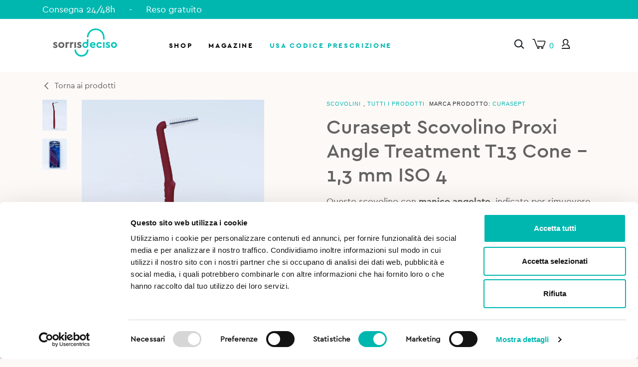

--- FILE ---
content_type: text/html; charset=utf-8
request_url: https://www.google.com/recaptcha/api2/anchor?ar=1&k=6Ld1a-kUAAAAADGDsoXSSH25dPxzXjL1zqEZc1da&co=aHR0cHM6Ly93d3cuc29ycmlzb2RlY2lzby5pdDo0NDM.&hl=en&v=PoyoqOPhxBO7pBk68S4YbpHZ&size=invisible&anchor-ms=20000&execute-ms=30000&cb=upfkv1sagrjk
body_size: 48752
content:
<!DOCTYPE HTML><html dir="ltr" lang="en"><head><meta http-equiv="Content-Type" content="text/html; charset=UTF-8">
<meta http-equiv="X-UA-Compatible" content="IE=edge">
<title>reCAPTCHA</title>
<style type="text/css">
/* cyrillic-ext */
@font-face {
  font-family: 'Roboto';
  font-style: normal;
  font-weight: 400;
  font-stretch: 100%;
  src: url(//fonts.gstatic.com/s/roboto/v48/KFO7CnqEu92Fr1ME7kSn66aGLdTylUAMa3GUBHMdazTgWw.woff2) format('woff2');
  unicode-range: U+0460-052F, U+1C80-1C8A, U+20B4, U+2DE0-2DFF, U+A640-A69F, U+FE2E-FE2F;
}
/* cyrillic */
@font-face {
  font-family: 'Roboto';
  font-style: normal;
  font-weight: 400;
  font-stretch: 100%;
  src: url(//fonts.gstatic.com/s/roboto/v48/KFO7CnqEu92Fr1ME7kSn66aGLdTylUAMa3iUBHMdazTgWw.woff2) format('woff2');
  unicode-range: U+0301, U+0400-045F, U+0490-0491, U+04B0-04B1, U+2116;
}
/* greek-ext */
@font-face {
  font-family: 'Roboto';
  font-style: normal;
  font-weight: 400;
  font-stretch: 100%;
  src: url(//fonts.gstatic.com/s/roboto/v48/KFO7CnqEu92Fr1ME7kSn66aGLdTylUAMa3CUBHMdazTgWw.woff2) format('woff2');
  unicode-range: U+1F00-1FFF;
}
/* greek */
@font-face {
  font-family: 'Roboto';
  font-style: normal;
  font-weight: 400;
  font-stretch: 100%;
  src: url(//fonts.gstatic.com/s/roboto/v48/KFO7CnqEu92Fr1ME7kSn66aGLdTylUAMa3-UBHMdazTgWw.woff2) format('woff2');
  unicode-range: U+0370-0377, U+037A-037F, U+0384-038A, U+038C, U+038E-03A1, U+03A3-03FF;
}
/* math */
@font-face {
  font-family: 'Roboto';
  font-style: normal;
  font-weight: 400;
  font-stretch: 100%;
  src: url(//fonts.gstatic.com/s/roboto/v48/KFO7CnqEu92Fr1ME7kSn66aGLdTylUAMawCUBHMdazTgWw.woff2) format('woff2');
  unicode-range: U+0302-0303, U+0305, U+0307-0308, U+0310, U+0312, U+0315, U+031A, U+0326-0327, U+032C, U+032F-0330, U+0332-0333, U+0338, U+033A, U+0346, U+034D, U+0391-03A1, U+03A3-03A9, U+03B1-03C9, U+03D1, U+03D5-03D6, U+03F0-03F1, U+03F4-03F5, U+2016-2017, U+2034-2038, U+203C, U+2040, U+2043, U+2047, U+2050, U+2057, U+205F, U+2070-2071, U+2074-208E, U+2090-209C, U+20D0-20DC, U+20E1, U+20E5-20EF, U+2100-2112, U+2114-2115, U+2117-2121, U+2123-214F, U+2190, U+2192, U+2194-21AE, U+21B0-21E5, U+21F1-21F2, U+21F4-2211, U+2213-2214, U+2216-22FF, U+2308-230B, U+2310, U+2319, U+231C-2321, U+2336-237A, U+237C, U+2395, U+239B-23B7, U+23D0, U+23DC-23E1, U+2474-2475, U+25AF, U+25B3, U+25B7, U+25BD, U+25C1, U+25CA, U+25CC, U+25FB, U+266D-266F, U+27C0-27FF, U+2900-2AFF, U+2B0E-2B11, U+2B30-2B4C, U+2BFE, U+3030, U+FF5B, U+FF5D, U+1D400-1D7FF, U+1EE00-1EEFF;
}
/* symbols */
@font-face {
  font-family: 'Roboto';
  font-style: normal;
  font-weight: 400;
  font-stretch: 100%;
  src: url(//fonts.gstatic.com/s/roboto/v48/KFO7CnqEu92Fr1ME7kSn66aGLdTylUAMaxKUBHMdazTgWw.woff2) format('woff2');
  unicode-range: U+0001-000C, U+000E-001F, U+007F-009F, U+20DD-20E0, U+20E2-20E4, U+2150-218F, U+2190, U+2192, U+2194-2199, U+21AF, U+21E6-21F0, U+21F3, U+2218-2219, U+2299, U+22C4-22C6, U+2300-243F, U+2440-244A, U+2460-24FF, U+25A0-27BF, U+2800-28FF, U+2921-2922, U+2981, U+29BF, U+29EB, U+2B00-2BFF, U+4DC0-4DFF, U+FFF9-FFFB, U+10140-1018E, U+10190-1019C, U+101A0, U+101D0-101FD, U+102E0-102FB, U+10E60-10E7E, U+1D2C0-1D2D3, U+1D2E0-1D37F, U+1F000-1F0FF, U+1F100-1F1AD, U+1F1E6-1F1FF, U+1F30D-1F30F, U+1F315, U+1F31C, U+1F31E, U+1F320-1F32C, U+1F336, U+1F378, U+1F37D, U+1F382, U+1F393-1F39F, U+1F3A7-1F3A8, U+1F3AC-1F3AF, U+1F3C2, U+1F3C4-1F3C6, U+1F3CA-1F3CE, U+1F3D4-1F3E0, U+1F3ED, U+1F3F1-1F3F3, U+1F3F5-1F3F7, U+1F408, U+1F415, U+1F41F, U+1F426, U+1F43F, U+1F441-1F442, U+1F444, U+1F446-1F449, U+1F44C-1F44E, U+1F453, U+1F46A, U+1F47D, U+1F4A3, U+1F4B0, U+1F4B3, U+1F4B9, U+1F4BB, U+1F4BF, U+1F4C8-1F4CB, U+1F4D6, U+1F4DA, U+1F4DF, U+1F4E3-1F4E6, U+1F4EA-1F4ED, U+1F4F7, U+1F4F9-1F4FB, U+1F4FD-1F4FE, U+1F503, U+1F507-1F50B, U+1F50D, U+1F512-1F513, U+1F53E-1F54A, U+1F54F-1F5FA, U+1F610, U+1F650-1F67F, U+1F687, U+1F68D, U+1F691, U+1F694, U+1F698, U+1F6AD, U+1F6B2, U+1F6B9-1F6BA, U+1F6BC, U+1F6C6-1F6CF, U+1F6D3-1F6D7, U+1F6E0-1F6EA, U+1F6F0-1F6F3, U+1F6F7-1F6FC, U+1F700-1F7FF, U+1F800-1F80B, U+1F810-1F847, U+1F850-1F859, U+1F860-1F887, U+1F890-1F8AD, U+1F8B0-1F8BB, U+1F8C0-1F8C1, U+1F900-1F90B, U+1F93B, U+1F946, U+1F984, U+1F996, U+1F9E9, U+1FA00-1FA6F, U+1FA70-1FA7C, U+1FA80-1FA89, U+1FA8F-1FAC6, U+1FACE-1FADC, U+1FADF-1FAE9, U+1FAF0-1FAF8, U+1FB00-1FBFF;
}
/* vietnamese */
@font-face {
  font-family: 'Roboto';
  font-style: normal;
  font-weight: 400;
  font-stretch: 100%;
  src: url(//fonts.gstatic.com/s/roboto/v48/KFO7CnqEu92Fr1ME7kSn66aGLdTylUAMa3OUBHMdazTgWw.woff2) format('woff2');
  unicode-range: U+0102-0103, U+0110-0111, U+0128-0129, U+0168-0169, U+01A0-01A1, U+01AF-01B0, U+0300-0301, U+0303-0304, U+0308-0309, U+0323, U+0329, U+1EA0-1EF9, U+20AB;
}
/* latin-ext */
@font-face {
  font-family: 'Roboto';
  font-style: normal;
  font-weight: 400;
  font-stretch: 100%;
  src: url(//fonts.gstatic.com/s/roboto/v48/KFO7CnqEu92Fr1ME7kSn66aGLdTylUAMa3KUBHMdazTgWw.woff2) format('woff2');
  unicode-range: U+0100-02BA, U+02BD-02C5, U+02C7-02CC, U+02CE-02D7, U+02DD-02FF, U+0304, U+0308, U+0329, U+1D00-1DBF, U+1E00-1E9F, U+1EF2-1EFF, U+2020, U+20A0-20AB, U+20AD-20C0, U+2113, U+2C60-2C7F, U+A720-A7FF;
}
/* latin */
@font-face {
  font-family: 'Roboto';
  font-style: normal;
  font-weight: 400;
  font-stretch: 100%;
  src: url(//fonts.gstatic.com/s/roboto/v48/KFO7CnqEu92Fr1ME7kSn66aGLdTylUAMa3yUBHMdazQ.woff2) format('woff2');
  unicode-range: U+0000-00FF, U+0131, U+0152-0153, U+02BB-02BC, U+02C6, U+02DA, U+02DC, U+0304, U+0308, U+0329, U+2000-206F, U+20AC, U+2122, U+2191, U+2193, U+2212, U+2215, U+FEFF, U+FFFD;
}
/* cyrillic-ext */
@font-face {
  font-family: 'Roboto';
  font-style: normal;
  font-weight: 500;
  font-stretch: 100%;
  src: url(//fonts.gstatic.com/s/roboto/v48/KFO7CnqEu92Fr1ME7kSn66aGLdTylUAMa3GUBHMdazTgWw.woff2) format('woff2');
  unicode-range: U+0460-052F, U+1C80-1C8A, U+20B4, U+2DE0-2DFF, U+A640-A69F, U+FE2E-FE2F;
}
/* cyrillic */
@font-face {
  font-family: 'Roboto';
  font-style: normal;
  font-weight: 500;
  font-stretch: 100%;
  src: url(//fonts.gstatic.com/s/roboto/v48/KFO7CnqEu92Fr1ME7kSn66aGLdTylUAMa3iUBHMdazTgWw.woff2) format('woff2');
  unicode-range: U+0301, U+0400-045F, U+0490-0491, U+04B0-04B1, U+2116;
}
/* greek-ext */
@font-face {
  font-family: 'Roboto';
  font-style: normal;
  font-weight: 500;
  font-stretch: 100%;
  src: url(//fonts.gstatic.com/s/roboto/v48/KFO7CnqEu92Fr1ME7kSn66aGLdTylUAMa3CUBHMdazTgWw.woff2) format('woff2');
  unicode-range: U+1F00-1FFF;
}
/* greek */
@font-face {
  font-family: 'Roboto';
  font-style: normal;
  font-weight: 500;
  font-stretch: 100%;
  src: url(//fonts.gstatic.com/s/roboto/v48/KFO7CnqEu92Fr1ME7kSn66aGLdTylUAMa3-UBHMdazTgWw.woff2) format('woff2');
  unicode-range: U+0370-0377, U+037A-037F, U+0384-038A, U+038C, U+038E-03A1, U+03A3-03FF;
}
/* math */
@font-face {
  font-family: 'Roboto';
  font-style: normal;
  font-weight: 500;
  font-stretch: 100%;
  src: url(//fonts.gstatic.com/s/roboto/v48/KFO7CnqEu92Fr1ME7kSn66aGLdTylUAMawCUBHMdazTgWw.woff2) format('woff2');
  unicode-range: U+0302-0303, U+0305, U+0307-0308, U+0310, U+0312, U+0315, U+031A, U+0326-0327, U+032C, U+032F-0330, U+0332-0333, U+0338, U+033A, U+0346, U+034D, U+0391-03A1, U+03A3-03A9, U+03B1-03C9, U+03D1, U+03D5-03D6, U+03F0-03F1, U+03F4-03F5, U+2016-2017, U+2034-2038, U+203C, U+2040, U+2043, U+2047, U+2050, U+2057, U+205F, U+2070-2071, U+2074-208E, U+2090-209C, U+20D0-20DC, U+20E1, U+20E5-20EF, U+2100-2112, U+2114-2115, U+2117-2121, U+2123-214F, U+2190, U+2192, U+2194-21AE, U+21B0-21E5, U+21F1-21F2, U+21F4-2211, U+2213-2214, U+2216-22FF, U+2308-230B, U+2310, U+2319, U+231C-2321, U+2336-237A, U+237C, U+2395, U+239B-23B7, U+23D0, U+23DC-23E1, U+2474-2475, U+25AF, U+25B3, U+25B7, U+25BD, U+25C1, U+25CA, U+25CC, U+25FB, U+266D-266F, U+27C0-27FF, U+2900-2AFF, U+2B0E-2B11, U+2B30-2B4C, U+2BFE, U+3030, U+FF5B, U+FF5D, U+1D400-1D7FF, U+1EE00-1EEFF;
}
/* symbols */
@font-face {
  font-family: 'Roboto';
  font-style: normal;
  font-weight: 500;
  font-stretch: 100%;
  src: url(//fonts.gstatic.com/s/roboto/v48/KFO7CnqEu92Fr1ME7kSn66aGLdTylUAMaxKUBHMdazTgWw.woff2) format('woff2');
  unicode-range: U+0001-000C, U+000E-001F, U+007F-009F, U+20DD-20E0, U+20E2-20E4, U+2150-218F, U+2190, U+2192, U+2194-2199, U+21AF, U+21E6-21F0, U+21F3, U+2218-2219, U+2299, U+22C4-22C6, U+2300-243F, U+2440-244A, U+2460-24FF, U+25A0-27BF, U+2800-28FF, U+2921-2922, U+2981, U+29BF, U+29EB, U+2B00-2BFF, U+4DC0-4DFF, U+FFF9-FFFB, U+10140-1018E, U+10190-1019C, U+101A0, U+101D0-101FD, U+102E0-102FB, U+10E60-10E7E, U+1D2C0-1D2D3, U+1D2E0-1D37F, U+1F000-1F0FF, U+1F100-1F1AD, U+1F1E6-1F1FF, U+1F30D-1F30F, U+1F315, U+1F31C, U+1F31E, U+1F320-1F32C, U+1F336, U+1F378, U+1F37D, U+1F382, U+1F393-1F39F, U+1F3A7-1F3A8, U+1F3AC-1F3AF, U+1F3C2, U+1F3C4-1F3C6, U+1F3CA-1F3CE, U+1F3D4-1F3E0, U+1F3ED, U+1F3F1-1F3F3, U+1F3F5-1F3F7, U+1F408, U+1F415, U+1F41F, U+1F426, U+1F43F, U+1F441-1F442, U+1F444, U+1F446-1F449, U+1F44C-1F44E, U+1F453, U+1F46A, U+1F47D, U+1F4A3, U+1F4B0, U+1F4B3, U+1F4B9, U+1F4BB, U+1F4BF, U+1F4C8-1F4CB, U+1F4D6, U+1F4DA, U+1F4DF, U+1F4E3-1F4E6, U+1F4EA-1F4ED, U+1F4F7, U+1F4F9-1F4FB, U+1F4FD-1F4FE, U+1F503, U+1F507-1F50B, U+1F50D, U+1F512-1F513, U+1F53E-1F54A, U+1F54F-1F5FA, U+1F610, U+1F650-1F67F, U+1F687, U+1F68D, U+1F691, U+1F694, U+1F698, U+1F6AD, U+1F6B2, U+1F6B9-1F6BA, U+1F6BC, U+1F6C6-1F6CF, U+1F6D3-1F6D7, U+1F6E0-1F6EA, U+1F6F0-1F6F3, U+1F6F7-1F6FC, U+1F700-1F7FF, U+1F800-1F80B, U+1F810-1F847, U+1F850-1F859, U+1F860-1F887, U+1F890-1F8AD, U+1F8B0-1F8BB, U+1F8C0-1F8C1, U+1F900-1F90B, U+1F93B, U+1F946, U+1F984, U+1F996, U+1F9E9, U+1FA00-1FA6F, U+1FA70-1FA7C, U+1FA80-1FA89, U+1FA8F-1FAC6, U+1FACE-1FADC, U+1FADF-1FAE9, U+1FAF0-1FAF8, U+1FB00-1FBFF;
}
/* vietnamese */
@font-face {
  font-family: 'Roboto';
  font-style: normal;
  font-weight: 500;
  font-stretch: 100%;
  src: url(//fonts.gstatic.com/s/roboto/v48/KFO7CnqEu92Fr1ME7kSn66aGLdTylUAMa3OUBHMdazTgWw.woff2) format('woff2');
  unicode-range: U+0102-0103, U+0110-0111, U+0128-0129, U+0168-0169, U+01A0-01A1, U+01AF-01B0, U+0300-0301, U+0303-0304, U+0308-0309, U+0323, U+0329, U+1EA0-1EF9, U+20AB;
}
/* latin-ext */
@font-face {
  font-family: 'Roboto';
  font-style: normal;
  font-weight: 500;
  font-stretch: 100%;
  src: url(//fonts.gstatic.com/s/roboto/v48/KFO7CnqEu92Fr1ME7kSn66aGLdTylUAMa3KUBHMdazTgWw.woff2) format('woff2');
  unicode-range: U+0100-02BA, U+02BD-02C5, U+02C7-02CC, U+02CE-02D7, U+02DD-02FF, U+0304, U+0308, U+0329, U+1D00-1DBF, U+1E00-1E9F, U+1EF2-1EFF, U+2020, U+20A0-20AB, U+20AD-20C0, U+2113, U+2C60-2C7F, U+A720-A7FF;
}
/* latin */
@font-face {
  font-family: 'Roboto';
  font-style: normal;
  font-weight: 500;
  font-stretch: 100%;
  src: url(//fonts.gstatic.com/s/roboto/v48/KFO7CnqEu92Fr1ME7kSn66aGLdTylUAMa3yUBHMdazQ.woff2) format('woff2');
  unicode-range: U+0000-00FF, U+0131, U+0152-0153, U+02BB-02BC, U+02C6, U+02DA, U+02DC, U+0304, U+0308, U+0329, U+2000-206F, U+20AC, U+2122, U+2191, U+2193, U+2212, U+2215, U+FEFF, U+FFFD;
}
/* cyrillic-ext */
@font-face {
  font-family: 'Roboto';
  font-style: normal;
  font-weight: 900;
  font-stretch: 100%;
  src: url(//fonts.gstatic.com/s/roboto/v48/KFO7CnqEu92Fr1ME7kSn66aGLdTylUAMa3GUBHMdazTgWw.woff2) format('woff2');
  unicode-range: U+0460-052F, U+1C80-1C8A, U+20B4, U+2DE0-2DFF, U+A640-A69F, U+FE2E-FE2F;
}
/* cyrillic */
@font-face {
  font-family: 'Roboto';
  font-style: normal;
  font-weight: 900;
  font-stretch: 100%;
  src: url(//fonts.gstatic.com/s/roboto/v48/KFO7CnqEu92Fr1ME7kSn66aGLdTylUAMa3iUBHMdazTgWw.woff2) format('woff2');
  unicode-range: U+0301, U+0400-045F, U+0490-0491, U+04B0-04B1, U+2116;
}
/* greek-ext */
@font-face {
  font-family: 'Roboto';
  font-style: normal;
  font-weight: 900;
  font-stretch: 100%;
  src: url(//fonts.gstatic.com/s/roboto/v48/KFO7CnqEu92Fr1ME7kSn66aGLdTylUAMa3CUBHMdazTgWw.woff2) format('woff2');
  unicode-range: U+1F00-1FFF;
}
/* greek */
@font-face {
  font-family: 'Roboto';
  font-style: normal;
  font-weight: 900;
  font-stretch: 100%;
  src: url(//fonts.gstatic.com/s/roboto/v48/KFO7CnqEu92Fr1ME7kSn66aGLdTylUAMa3-UBHMdazTgWw.woff2) format('woff2');
  unicode-range: U+0370-0377, U+037A-037F, U+0384-038A, U+038C, U+038E-03A1, U+03A3-03FF;
}
/* math */
@font-face {
  font-family: 'Roboto';
  font-style: normal;
  font-weight: 900;
  font-stretch: 100%;
  src: url(//fonts.gstatic.com/s/roboto/v48/KFO7CnqEu92Fr1ME7kSn66aGLdTylUAMawCUBHMdazTgWw.woff2) format('woff2');
  unicode-range: U+0302-0303, U+0305, U+0307-0308, U+0310, U+0312, U+0315, U+031A, U+0326-0327, U+032C, U+032F-0330, U+0332-0333, U+0338, U+033A, U+0346, U+034D, U+0391-03A1, U+03A3-03A9, U+03B1-03C9, U+03D1, U+03D5-03D6, U+03F0-03F1, U+03F4-03F5, U+2016-2017, U+2034-2038, U+203C, U+2040, U+2043, U+2047, U+2050, U+2057, U+205F, U+2070-2071, U+2074-208E, U+2090-209C, U+20D0-20DC, U+20E1, U+20E5-20EF, U+2100-2112, U+2114-2115, U+2117-2121, U+2123-214F, U+2190, U+2192, U+2194-21AE, U+21B0-21E5, U+21F1-21F2, U+21F4-2211, U+2213-2214, U+2216-22FF, U+2308-230B, U+2310, U+2319, U+231C-2321, U+2336-237A, U+237C, U+2395, U+239B-23B7, U+23D0, U+23DC-23E1, U+2474-2475, U+25AF, U+25B3, U+25B7, U+25BD, U+25C1, U+25CA, U+25CC, U+25FB, U+266D-266F, U+27C0-27FF, U+2900-2AFF, U+2B0E-2B11, U+2B30-2B4C, U+2BFE, U+3030, U+FF5B, U+FF5D, U+1D400-1D7FF, U+1EE00-1EEFF;
}
/* symbols */
@font-face {
  font-family: 'Roboto';
  font-style: normal;
  font-weight: 900;
  font-stretch: 100%;
  src: url(//fonts.gstatic.com/s/roboto/v48/KFO7CnqEu92Fr1ME7kSn66aGLdTylUAMaxKUBHMdazTgWw.woff2) format('woff2');
  unicode-range: U+0001-000C, U+000E-001F, U+007F-009F, U+20DD-20E0, U+20E2-20E4, U+2150-218F, U+2190, U+2192, U+2194-2199, U+21AF, U+21E6-21F0, U+21F3, U+2218-2219, U+2299, U+22C4-22C6, U+2300-243F, U+2440-244A, U+2460-24FF, U+25A0-27BF, U+2800-28FF, U+2921-2922, U+2981, U+29BF, U+29EB, U+2B00-2BFF, U+4DC0-4DFF, U+FFF9-FFFB, U+10140-1018E, U+10190-1019C, U+101A0, U+101D0-101FD, U+102E0-102FB, U+10E60-10E7E, U+1D2C0-1D2D3, U+1D2E0-1D37F, U+1F000-1F0FF, U+1F100-1F1AD, U+1F1E6-1F1FF, U+1F30D-1F30F, U+1F315, U+1F31C, U+1F31E, U+1F320-1F32C, U+1F336, U+1F378, U+1F37D, U+1F382, U+1F393-1F39F, U+1F3A7-1F3A8, U+1F3AC-1F3AF, U+1F3C2, U+1F3C4-1F3C6, U+1F3CA-1F3CE, U+1F3D4-1F3E0, U+1F3ED, U+1F3F1-1F3F3, U+1F3F5-1F3F7, U+1F408, U+1F415, U+1F41F, U+1F426, U+1F43F, U+1F441-1F442, U+1F444, U+1F446-1F449, U+1F44C-1F44E, U+1F453, U+1F46A, U+1F47D, U+1F4A3, U+1F4B0, U+1F4B3, U+1F4B9, U+1F4BB, U+1F4BF, U+1F4C8-1F4CB, U+1F4D6, U+1F4DA, U+1F4DF, U+1F4E3-1F4E6, U+1F4EA-1F4ED, U+1F4F7, U+1F4F9-1F4FB, U+1F4FD-1F4FE, U+1F503, U+1F507-1F50B, U+1F50D, U+1F512-1F513, U+1F53E-1F54A, U+1F54F-1F5FA, U+1F610, U+1F650-1F67F, U+1F687, U+1F68D, U+1F691, U+1F694, U+1F698, U+1F6AD, U+1F6B2, U+1F6B9-1F6BA, U+1F6BC, U+1F6C6-1F6CF, U+1F6D3-1F6D7, U+1F6E0-1F6EA, U+1F6F0-1F6F3, U+1F6F7-1F6FC, U+1F700-1F7FF, U+1F800-1F80B, U+1F810-1F847, U+1F850-1F859, U+1F860-1F887, U+1F890-1F8AD, U+1F8B0-1F8BB, U+1F8C0-1F8C1, U+1F900-1F90B, U+1F93B, U+1F946, U+1F984, U+1F996, U+1F9E9, U+1FA00-1FA6F, U+1FA70-1FA7C, U+1FA80-1FA89, U+1FA8F-1FAC6, U+1FACE-1FADC, U+1FADF-1FAE9, U+1FAF0-1FAF8, U+1FB00-1FBFF;
}
/* vietnamese */
@font-face {
  font-family: 'Roboto';
  font-style: normal;
  font-weight: 900;
  font-stretch: 100%;
  src: url(//fonts.gstatic.com/s/roboto/v48/KFO7CnqEu92Fr1ME7kSn66aGLdTylUAMa3OUBHMdazTgWw.woff2) format('woff2');
  unicode-range: U+0102-0103, U+0110-0111, U+0128-0129, U+0168-0169, U+01A0-01A1, U+01AF-01B0, U+0300-0301, U+0303-0304, U+0308-0309, U+0323, U+0329, U+1EA0-1EF9, U+20AB;
}
/* latin-ext */
@font-face {
  font-family: 'Roboto';
  font-style: normal;
  font-weight: 900;
  font-stretch: 100%;
  src: url(//fonts.gstatic.com/s/roboto/v48/KFO7CnqEu92Fr1ME7kSn66aGLdTylUAMa3KUBHMdazTgWw.woff2) format('woff2');
  unicode-range: U+0100-02BA, U+02BD-02C5, U+02C7-02CC, U+02CE-02D7, U+02DD-02FF, U+0304, U+0308, U+0329, U+1D00-1DBF, U+1E00-1E9F, U+1EF2-1EFF, U+2020, U+20A0-20AB, U+20AD-20C0, U+2113, U+2C60-2C7F, U+A720-A7FF;
}
/* latin */
@font-face {
  font-family: 'Roboto';
  font-style: normal;
  font-weight: 900;
  font-stretch: 100%;
  src: url(//fonts.gstatic.com/s/roboto/v48/KFO7CnqEu92Fr1ME7kSn66aGLdTylUAMa3yUBHMdazQ.woff2) format('woff2');
  unicode-range: U+0000-00FF, U+0131, U+0152-0153, U+02BB-02BC, U+02C6, U+02DA, U+02DC, U+0304, U+0308, U+0329, U+2000-206F, U+20AC, U+2122, U+2191, U+2193, U+2212, U+2215, U+FEFF, U+FFFD;
}

</style>
<link rel="stylesheet" type="text/css" href="https://www.gstatic.com/recaptcha/releases/PoyoqOPhxBO7pBk68S4YbpHZ/styles__ltr.css">
<script nonce="aodHZbN_jTYjMuM_CRnzVA" type="text/javascript">window['__recaptcha_api'] = 'https://www.google.com/recaptcha/api2/';</script>
<script type="text/javascript" src="https://www.gstatic.com/recaptcha/releases/PoyoqOPhxBO7pBk68S4YbpHZ/recaptcha__en.js" nonce="aodHZbN_jTYjMuM_CRnzVA">
      
    </script></head>
<body><div id="rc-anchor-alert" class="rc-anchor-alert"></div>
<input type="hidden" id="recaptcha-token" value="[base64]">
<script type="text/javascript" nonce="aodHZbN_jTYjMuM_CRnzVA">
      recaptcha.anchor.Main.init("[\x22ainput\x22,[\x22bgdata\x22,\x22\x22,\[base64]/[base64]/[base64]/KE4oMTI0LHYsdi5HKSxMWihsLHYpKTpOKDEyNCx2LGwpLFYpLHYpLFQpKSxGKDE3MSx2KX0scjc9ZnVuY3Rpb24obCl7cmV0dXJuIGx9LEM9ZnVuY3Rpb24obCxWLHYpe04odixsLFYpLFZbYWtdPTI3OTZ9LG49ZnVuY3Rpb24obCxWKXtWLlg9KChWLlg/[base64]/[base64]/[base64]/[base64]/[base64]/[base64]/[base64]/[base64]/[base64]/[base64]/[base64]\\u003d\x22,\[base64]\x22,\x22wqvDrMKYwpPDnsKDbyk5woB/P8O/woPDjsKaJMK+HsKGw4N1w5lFwrvDkEXCr8KME34WeUPDuWvCrUQ+Z0JtRnfDhxTDv1zDqsObRgY6YMKZwqfDglHDiBHDgsKqwq7Cs8O9wrhXw595K2rDtFLCsSDDsTHDoxnCi8OUAsKiWcKvw4zDtGkOTGDCqcOvwr5uw6tmfyfCvxMVHQZ0w4F/Fxd/w4ouw5jDpMOJwodQYsKVwqtmHVxfXn7DrMKMPMOlRMOtYx93wqB8E8KNTlZ5wrgYw6w1w7TDr8Opwp0yYAzDnsKQw4TDrQNAH2xmccKFGnfDoMKMwotdYsKGQEEJGsOYUsOewo0YEnw5WcO8XnzDkC7CmMKKw7vCvcOndMOGwpgQw7fDtcKvBC/CjsKCasOpeThMWcO1CHHCoxUew6nDrQvDvmLCuCjDiibDvnQAwr3DrCTDlMOnNTUBNsKbwqJ/w6Ytw77Djgc1w7hxMcKvYhzCqcKeDsOjWG3CjzHDuwU7MykDIMOSKsOKw6cew55TFsOfwobDhWEBJljDjcKAwpFVHMOcB3DDuMOtwobCm8K/wqFZwoNCRWdJK0nCjAzCn1rDkHnCs8KFfMOzaMOSFn3Dp8ONTyjDoVxzXGXDv8KKPsOHwqETPmghVsOBXcKnwrQ6csK1w6HDlG8XAg/CiSVLwqYfwq/[base64]/Cv8KQHXFKGSMIfsOlDGvCtR55Uih0BzTDqwHCq8OnIUU5w45ZIsORLcKyT8O3woJLwoXDulFjBBrCtDFbTTVvw5ZLYxrCgsO1IF/ConNHwoExMyACw6fDpcOCw6bCuMOew51Nw5bCjghPwovDj8O2w4jCrsOBSQVjBMOgeRvCgcKdb8ODLifCkBQuw6/Ct8O6w57Dh8K4w7gVcsOlGCHDqsOOw4s1w6XDkQPDqsOPS8O5P8ONbcKMQUt2w6hWC8OILXHDmsOkbiLCvlvDlS4/[base64]/w47DoVLCk1bCkz/[base64]/[base64]/wpbCkFnCtcKNw53DhsOkOAU8Z8KjYw7CkMKCwplZwo/[base64]/CkMOPwqLDpcKswoQIwpbDn8Oawp4Kw6TCt8O2w6fCvsOodhw5VCfDq8KNBcOWWBbDqiMfa13CtSdVw4DClAnCgcOIwroHwqkAZGx9esKDw74iBEd2w7rCuTwDw7rDgMOLUjBuw6ATw43DusOwMsO+w7TChGEbw5bCgcO6D3XCisK9w6jCvRYSK00qwoB9FMOPWy/CpHrCtMKuKMKhMsOjwqDDgATCvcOgYcOWwpLDmcKrBcOFwpBew6/[base64]/[base64]/[base64]/CoDoQb8K5EcOpf8KVw4vDkgojKxjCl8Ozwp1pwqQZwpjCpcKkwrdyelcuIsKfe8OWwr5Hw5gawq4JFsKvwqZLw61VwocSw4bDksODOcOSZwxmw6HCmMKCH8OuKhHCqMOkw5HDrcKvwpkZW8Kaw4rChAvDtMKMw7nDkMOYQMO8wpnCn8KiPsKVwq/[base64]/Ci8OYwow9V8KcTCPDm0PClsKed2TCg3zClhAzWMKMS08gWnzDusOew6c6wq0wb8OYw7bCtEXDpMO2w6guwr3CslbDtDVjaR7Cqn0WFsKBOMKjKcOmb8OrJ8OzWWDCvsKAEMOtw7jDksK8fcOzw5htAGvCmVrDpx3CuMOGw558Kk/CvDfCr1hxwrJmw7ZHwrVAYnJcwpU8LsOJw7Ftwq02NV/Cl8OOw5fDucOmwoQ+fQDDlDgtAMOiYsOZw5YBwpLCo8ObK8Ozw6LDh1LDgx/Ch1jCmlXCs8OQVWLCniRhByfCnsKtwrDCoMKiw6XCoMKAw5nCgREaQ3lOw5bDlBNMEHwbOVoxBsOZwrPCrzkRw6jDmitFw4dBDsOPQ8Kow7DCgsKkQAfDp8OgUlQ9wr/Dr8OlZwEww4dBU8O6wqXDvcOxwqAMw5liwp7Dh8KXHcOhNmwHA8Ohwr4IwqbDrsKNZMOywpPDrmvDg8KzdcKCQcOgw79tw6jDmBh4w6vDrsOMworDqV/CpcK6WMKsDUdyEQsNZyVrw4NcXsKJfcOjw7TCl8KcwrDDizPCs8KDBGLDvW/ClsODw4NIEX1CwqtLw5BbwozDocO3w4bDg8K5f8OUAV0gw69KwpZtwp5Xw5fDj8OAVBrCmMOQayPCv2zDpTLDkcODwp7CucOCUsOwQsObw4JqIsOKIsOAw6gue1jCs2XDmcKjw4jDhEIHD8Kpw4M6QncLSmMvw67Cl2/CpH8MblvDq3/[base64]/[base64]/Z2PDn8KIwoBAwqHCtsK/[base64]/CnMOMbMOrNsOKwoTDg8KrYkNhCV7DucOhGGjDvcKlBMOZCMK+an7CvWB6w5HDvB/[base64]/CucKzw7PDn8OAOzPCmGTCicOSw5DDoSTCmcO3wohjZy/CqFkuGH/[base64]/CtV8IMXLDocKCwq/CixvDrcORw5NlwrbDi0wPwofCp1IcI8KiJi3CqhjCihLCiTPCjcO5wq0rHcKrfcK4DMKoPMKYwo7CjcKUwo9hw5hkw4hHUHvDpF3DvcKSRcO6w6QRw6bDgXfDjcOKICs0HMOkGcK3A0bDssODcRRQLcOdwrwMEEfDoHVSwps4McK0HFp1w4HDnX/DtsO+wrtKMMOSwrbCglpRw4tSVMKiBUfDjwbDkX0sNlrCnsO9wqDCjxAhPkM1P8KOw6Y4wrZMw6XDhWopAjzCggfDlMKfeTHDpsOLwosqw5opwoIvw4NsUMKGTE57dsKmwojCinAAw4PDj8Oqw7tMQ8KLYsOnwpsOwq/CoATCmMKgw7PChsOfwo1Zw5vDr8KzTRZXw7fCq8Kdw4x2e8OJTjszw4QmYETDqcOOw4J/e8OkaAUVw7rChVVYYylYOMORw77DiVZcwqcNY8KsPMOZwpPDmF/CqhXCm8OrXMOwE2rCg8Kcw67DuUUzw5FLwrQEOcKIwqI/[base64]/[base64]/wrlBw5tIw6TDmlkQwrvChhcIPcKnwpPCosKRUlzClcO0AsOvKsKYHQ4IYnfCrMKcW8KowoNAwqHCtjoLw6AZworCmcK2Z0hkTDMowpPDsCXCuUfClnfCnsOFAcKZwrzDsSDDtsKmRVbDsT1+wowbbcKnwr/DucO3CsKcwoPChcK+DVHDmWPCtjnCum3Dsi13w4QkacOZXsKow6gZZcKrwpHCnsKlwrI7KVXDnsO3KEpLD8O9Z8Obeg7Cq0/[base64]/Cuwxrw7LDosOswpQjwpFtRsO8w43DnMKsIiVJNW7DiwBKwosXwosGOsKDw4fCtMOOw5cKwqQeX3ZGQnjCpcKmfC/DgsOibMKHXS7CmcKnw4vDs8O2M8Okwrc/YlQ+woDDoMKff1DCqsO6w4bCi8O9wpYMKsKxZ0UzPkJoUcO2dMKUb8OTWzrCsyDDl8Olw69oXTvDlcOvw6PDvTR5cMOAwp9+w4JIwrcxwpzCll0mQzrDnGjDocOeTMOawr4rwoHDgMOaw4/DosOxKiBZRHDCkUMHwrjDjRQNeMOVGsK1w6vDt8OzwpvDm8KDwp8VVMOrwprCk8KUWsO7w6wnc8Kbw4TCj8OKTsK/CRDCjVnCkcKyw4NEQBsMScK7w7TCgMK0woR4w5FOw7UKwrNowoUQw4oJCMK+FXk8wqrDmsOnwoTCucKdYR4swpvCt8OQw7tBUiXCisKfwqw9WMKNeQRUKsK5JyhNwp59NcKpHyxWZsK6wppBNcKTRQvDrC8bw79NwpjDksO/wonCsHvCtcKlJcK/wqTCpcKseDLDksKbwobCiCvCjXgZw7XDkw8Zw5IWYSjClcK4wpXDn0HComrChsK1wohtw6AIw4Ykwr0cwr/[base64]/CglA9LmwhKsKpVMOGREtow6PDqXRhw5/[base64]/DpkfCvUzCqAx4VcKRBMKiw57Dp1zCvjU2fiXDihQGw6FMw5dcw6nCqTHDt8OCKyXDt8ORwq91RMKRwq/DnEbCr8KXwrclw5FCHcKCI8OaM8KfW8K1WsORTFXCk2LCucKmw6nDiTjDtjEnw7xUaFDDhcOyw7vDo8KuMVDDpkHCn8Kww67CmCxhW8Kow45fw57Dm3/[base64]/CnsK5LMOue2kbLX9TEMOwwpRbw6pKX8K+wovDlF07GxlYw7rDkT8cZi/CkQUXworDmjIqA8K2acKYwoPDpl9NwqMQw47CmcK0wq7CiBU1wq1+w4Fgwp7DuTR6w74bHgY0wpgxDsOrw7fDsxk9wrUgAMOzwqPCg8OLwqfCo3tabCQOGinCssK5cxXDnzNGQ8ObC8OFwrsyw7HDs8O/Fxh5W8KjIMOoAcOhwpQ0wp/[base64]/DksKoXXdXw5Vpw59AISHDm8OoKUzCrRVVwrwYw75EV8OSEHI2w5rCl8OvEcKhw4Qew59rVGoIUi7CsFMuVMK1fRvDuMKUQMKBCwswdsO0JsO8w6vDvinDlcOWwrAHw6JlBFdGw7bCrykuSMOVwrciwrXCjsKaLW4ww5/[base64]/Dn3LClsK0d0TDjXAiXsKKw6wvH8O/[base64]/CiQ8qwqrDjcObWD9Vc8KgKMOIWl7DhcKLERxCw5Q0M8KvbMKuGQVKH8Ocw6bDoXFKwrMbwoTCjVzCvhTCqRMIYlLDu8OPwrrDt8OLaFrCmMOwThQUEnI/wovDksKDTcKUGBHCmMORHS9nVDcHw6ERTMKNwp/[base64]/ClyTDoTcORMKrZVrDvTZTSMK0wrMyw4Rea8KeczN6w7bCuyd3T1MZw7vDrsK2Jz3CpsKIwoPCkcOkw4wFI3ZYwpXDpsKSw7heB8Krw5/DrcKWC8KKw6nCh8KUwobCnmwAG8KSwpl3w7h9IcKhwozDgsKqFBzChsOFfH/Cn8O9Bg/DmMK4wpXCsV7DgjfClsKRwp1ow6nCvcOeCWvCjDLDqnrDkcKrwqTDkgrDj2IIw64iLcO/QMOcw6HDuDjCuD/DrSLCiktNH0EvwoZFw5jCpTZtW8OPJ8Oxw7NhRW4CwpwTW3jDpQvCpsOnwrvDhcOOwrEawqkpw5JVLcKawq5twp/DmsK7w7A9wq/[base64]/SkUuw40/EMKswrDDvWXCtsOKw4HCtwXCmcODclbDinXCujzDqR5HFsKsSsK+SMKxVMKiw7hkesK2UxFrwoRTO8Oew5vDlyc/HnghfFo/w5HDgsKYw5QLW8OpFSoSTDx/RcKDInFcGWJzKTcMwpMeW8Kqw68uwrrDqMObwqJsOCtTZsKmw75XwpzCqcOAb8O0ZMORw7HCmsOAEnAkw4TDpMKEAsOHNMKswrXDhcO0w4RzFG02RsKvQg13ZwUqw6bCtsKQaUtrUHZoPsOnwrxQw6luw7IGwqUtw4/DrFtlG8O2w7ddZ8O8wpPCmA81w5nDulfCscKVTErCmcOCcBsBw4ZLw5VEw6pKB8KJfMO1BwPCsMO7P8KQXiAxXsO3wqQRw7FeCcOOTFYOwrPCukItAcKzAnPDtmTDu8OHw5XCvH1lRMK1B8KFAAbDhMOqGXbCoMOjd2LCjcKfaTbDkcKkAyPCsTHDtS/[base64]/Do8K8ZH/CtcONNzpADMKyWsOFOG3DoGMww6htLn7Dqx0VGkTCrsOvGsOIw4LDmwkYw5sEw5cVwrLDvHkrwqrDqMO/w5hHw53DtcK0w5xIC8KGwrjCpSQFXcOkNMOuAAEiw4p8UxnDtcKpeMKNw5MsccOJdWfDj0LChcKawpPCgcKSwpJZG8OxfsKLwo/DrsKcw51sw7PDhxjCtsKqwrJxEB9AYSAnwpnDtsK3c8OfB8K3Px/CkHzClcKJw6cNwqMGDcORfT5Jw5zCp8Ovb01CSgPCisK0FnnDgVFOZ8ONIcKNZxwawoTDi8OkwqjDnTMOfMOzw5TCqMK+w4ogw6s7w4pfwr/DocOOe8KmHMOLw70wwq5vA8KrE0Zzw5DCvRtDwqLCpzFAwrnDqFPDg04Kw53Ds8Oaw5gGZAjDgMOWwrAJAcOYQ8O5w5AkE8O/H34ITWrDisKzX8O/OsO5aSxXScO6DcKbRExXMjXCt8Olw5duXMOpRk8aPGZuwqbCg8ONUnnDtzbDswnDtXzCuMKJwqssN8OLwrnCtDXCgcOJYBbDoX8pUAJrZsK8TMKSYz7Dgwtiw6weJTrDpsK9w7XCrcOlPSc/[base64]/wrcwwo7Dr0nDgEErwo/DucKew4nCk8OYIcOJwpDDqsKdw6ZzScKaXRtUw4/[base64]/DtEnCoMKLw6TDgnlNw7LCi2PCtijCi8ONfzjDt1FIw7XCmiUvw4XCusKJw77DhTvCjMOUw4dSwrDDhkrDp8KdIxgEw4vDkGvCvsKwZsOQbMORBk/Cs1VOL8K3UcOrHE3CjcOOw4luD3zDqRs7f8Kcw6LDjMKeQsOgJcOgbsKowrDCpV7DpR3DvMKuVMKCwo1iw4DDshNlL0XDoBDCp19QVWZkwoLDgUfCg8OnLhrDgMKkbsKDDMKsc1bCssKnwrrDlMKVAyTDlTjDsmkMw7LCoMKKw7nCicK/wqZ6cgbCvsKnwr1yNMOXw67DjAnDg8OQwpvDiVBJRsOWwoMXEMKhwoLCnmFuCnPDtlN6w5vCg8KXw54jVzzCsiFBw6PDuVUMImTDtEQ0b8OGw78+KsKCbi8sw5LCtMK1w5/DpsOnw6bDqCzDlMOMwq7Cv0zDlMOkw4zCgMK6wrJlFj/DtsKNw7/DiMOkAxI0JFfDkcOFw5wdccO3WsOxw4dQX8KBw6B/w5zCh8OJw43CkcKEw4/[base64]/[base64]/[base64]/[base64]/DvFnCsMKswqbDncO5w4oqwqHDjkTCk8K5JzBQw5MYw4vDlsK6wqLCicOwwqBKwrzDmMKDB03CkWHCuBdWF8OvesO0A2BkHVjDiXkbw4cyworDkUUTwoEdw75IITPDmsKBwovDh8OOZ8O+P8OSaGHDoV7CgHnCkcKBN1/CucKzOQotwojClWvCk8KVwr3Dgw/CjywBw7JfScOcS1cnw5l2Az3DhsKDw4Biw7QTLC7DkXo4wpcSwrTDgUfDm8KQw7p9KBjDqR7CgcKEPcKAw5xYw5YCNcOPw73CnHfDg0DCssOeeMOmF0fDphV1f8OzFFYWw6PCtMOndBzDssKUw79hQzXDmMKSw7/[base64]/CtcKUwp/DscKTaiVvE8OawrzCjcOGcn/DoFfCscKySVrCqMOidsOawqHCs03DvcOww73DoQt/[base64]/DsOrw7XDh2IZwpU1JT4nw49VwqjDjcKoYQlpwpV2w6rDmMOBE8KPw5J5wpI5AsKIwr0RwprDky9tJwA2w4M6w5zCp8K+wqzCrGYowqttw6HDl3LDvcOhwr4zTMOnPxPCpEsxXF/DocOMIMKBw4NLBWzCrSYUUsKBw5LCoMKCw7nChMOJwqLCpMK3NAPCpMKScsK5wpvClhlYLMKAw4TCncK8wrvCl23CssOGPQVRYMO7NcKlcSNqeMObJRjDksO/DwxCw5Msfg9Ww5HChsOEw67DgsOaTx1qwpAvwooTw7TDngcvwrscwp/CmcORYsKHw43ClkTCu8KQJToiSsOUwo3CrWRFVynDoyLDgCFEw4rDv8KhTk/DpDIjUcOyw7vDnlzDhsOfwplbwrpgKUY3AHBIw4/CvMKHwqpKHWPDuULCjcOFw4TDqgDDmMObIibDjsKXOsK1SMKwwoDDvQvCv8K1w6TCsBvDtcOww4nDrsOSw7d0w6gPSsKjSyfCp8K7wpvCqEDCmcKaw67DuB1BDcOtw4HCjg/CoVjCosKKIXHDtgTClsOfamPCuHltRsKiw5HCmAx1Q1DCnsOOw7k+aHsKwpTDvR/[base64]/[base64]/CmUIdwprDojJEecO6w4lFRl3Cl8KsHG3DqcOhWsKJSsOOPsKYf3zCkMOewpnCtcKow5jDvzYdw6B5w7F+wqYRQ8KMwocrYEHCh8OdQkHCtRplBTkmUCzDtsKIw4jCnsOAwqjDqnbDrRUnER/[base64]/CkY3A8Kkw4/DshnDnwc1wqgJw7LCusKlwqtoXVrDo3N6w7NZwpLDncK1PRkXwqzDhF40AFw5w5HDkMOfb8OEw67CvsOzwqvDusO5w7hzwr1fPyMgScK0wo/CoQ4tw63DgcKnRMK5w67Dq8KAw5HDrMObwpvDh8KrwqTCgzDDk3XCk8K0wq1+ZsOewqg0GFTDuCQkHDHDlMOBdsKUasOFw5bClDMAXsKKNGTDucOqUsO2wo1BwoZawoF5P8KbwqRQb8OLcjZTwpV9w5/DpSPDpx4xCVvDjGXDvR1Vw7IPwovColQzw4vDo8KIwq1yCXPDrS/DrMKzJl/DusKswqE5B8ORwoHDrT0/w5M2wpLCpcOww70+w6BKJFXCtDYFw456wofDl8OrAn/CqH0GHmnCrcO3wpUCwqfCnBrDuMOHw7DCncKjGlIXwoB5w6dwH8KwBsKow6zCqsK+w6bCrMOVwrs1bFzCnEFmEjZaw5dyCMKLw5tmw7NpwoHDu8O3TsOfX2jCkyTDhV/Ch8OGaVk1w4/[base64]/[base64]/Cmm8dw7HCmWhLNcK1UjjDrcOyDMKow5rCpxNHdcKMOV7CpUrCoT86w4hyw4zDvibCiVzDmQnCmUhwEcOxDsObfMO5S1zCksO/wrsYwoXDmMKGwp/DocOSwrfCg8ODwo7DksOJwpwNT1hVSFPCrsKAJGJ4woUOw68Iwp/Dmz/CpsO6PlPCsxDCpXXCmGxrRjDDkhYOZiE/w4Ukw6U0eC3Do8OPw7nDs8OuNUxZw6ZnF8Khw7cSwp95c8Kuw4fCjAo2w6FJwrHCuAZdw55XwpXDljXDn2nCm8O/w4DCpsK/GcO2wpnDk10CwpkAwpp7wrlWZMKKw4IfVn1yIVrDiU3Cp8KGw7TCqgTCncKJFDrDnMKHw7LCsMKVw4LCjsKRwoE/wqIow6tPXw4Pw6w5wp9TwpHDvyfDs19EEDVow4DDlTIvw43Do8O+wo/DiygUDsKUw40lw6zCpMOOR8ObCQbCiyLCjG/CsB0Iw59EwrfDqzpHPcOuf8K/aMK1w7xPfU4SNQPDmcOEb0Itwq3CsF3CohnCncOcb8Ohw6khwq5UwpQpw7DCkCDCmw9NOAF2QSbDgjjDhELDnxdxQsKSwoZvwrrDtH7Ch8OKwqDCqcOwP3nCosKCw6AEwq7DksO+wqoxS8KGfcOPwqDCvsO4w45iw4gGF8K0wqXCiMOHAsKfw4I0E8K6wp1PRj7Dig/Dp8OTMsOaaMORwoHDsR8BWsODUcOpw71/w55Qw6N2w5N4DsOmf2jCr3pvw585H3h5OXHCisKewoA9ZcOewrzDosOuw5Z9ewtdEsOMwrZGwo5lBFkdGl3DhMKOFlzDtMO9w5UGDi7ClMK0wqvCulTDnx/DksK7RXXDjg09HHPDgcOjwq/CisKpXsO7H3dwwr4/w4zCjcOmwrDDsCwcYHBkBiNmw41WwrwBw7kiYcKnwpBMwrkuwpzCuMOdOcK4BXVLEz/[base64]/w61CUS/Cn8KaVsOARcKIwobCt8K/[base64]/DjmbDu8O/worDvy8uwr3DmSzCkBjCscK6McOlSsK8wq/[base64]/CigRsX8OAY8K1dXsJwoouw7/[base64]/CpcO+wqrDhsOVw5fCoinChlIeFA4owqXDu8OPPMKqR2h1PMOiw5Few5LChsOQwqrCtsK5wofDisKfFVnCmF4GwrZPw4HDvMKGYR3DvAhkwpEDw73DucOXw5LCk306wqTCjxt/[base64]/[base64]/CuV7ClVfCkjlTH8OgP8OuOCsdw5I3K8OewoYhw4RGTMK/wp4Uw7t4B8OCw6ZdXcO6VcOrwr8YwrI+bMODwoB8MDJWTyJvwowyf0rDt1Faw7nDp0vDicK+SBLCtcKRw5DDnsOqwqoawr5zKTg3SQ5ZP8K7w4QdYgspwoVxB8KdwqzDisK1Nh/DrMOKw61OEl3CkBocw48nwrVqbsKqwrTDsGgfTMOGw4wDwrnDkz/Dj8KAF8KmQMOZA0nDnzzCosOPwq3CiRcpK8OJw4HCisOjDXXDucOuwpoNwp3DgMK+GcONwqLCusO1wrnCrsOjwoLCrsOFecO+w7LDvUxkIUPClsK3w4vDi8OtMGUeK8O5JUQcw65zw7zDhsOLw7DCtBHCrxELw6B6cMKPLcOnA8KdwoElwrXDuVsbwrxxw7/Cv8K2wrhCw41awqDDvcKhXgUVwrR2b8KxRMOyY8OqQzXDi1IofMOEwqjCiMOOwqIkwoomwr5swoplwogFflrDu1lpUyvCqMO5w5ULEcO0wr8uw4nCuS7CnQ1Uw5LCqsOEwp84w4U2EMOUwpklMkNvY8K5TFbDmRrCpcO0wrpgwo10wpnCuHrCnhspfk44CMOBw6/CvcOIwqdPYlYWwpEyfwjDoDAvKGQFw6Efw48oFcO1OMKCCTvClsK0T8KWIMK3Ty/DpA1sMRAIwpxVwrIZGHUCO3gyw6XCtsOXFsKKw6PDiMORVsKLwpTCkj4nSMKlw74gwqVvZF/[base64]/dFFILcK4wqLDmi0OwoVAa8OQBcOxbG/CulAWdX7Cqzp7w4ABeMKxPcK8w4jDtVXCvTPDocK5WcOFwrHCnU/ChU3CiG/DtjRiBsKHwrnCnAcuwpNjwr/CpndFK10UAloqw5/DjnzDiMKEZAzCosORGhp8wqAAwrJzwoRnwrDDrU4Mw7/DigfDn8OyGUfCsgY0wrbChhR5Nx7CgAY3YsOoWUfDmlV0w5rDksKIwp4AL3bCkEUJH8O/CMK1wqzDlRbDonTDkcOgHsKww6LClcOow5F+RgrDmMK0GcOjw4wEd8OYwpEZw6nCtsOEHMOIw7s/[base64]/CvcOkwp9pw4PDrUBsWcOAa2RtasODw43CscKkEMOAWMOTYMKIw4s5K2t4wqhDfnHCvxnDosKXw4E+wp88wq4lJ3LDtsKjdDhnwprDg8Kawpgowo/CjcKTw7NJfyI2w4dYw7LClcKmaMOlwq9wc8KUw6lPO8Osw4JQPB3Dg0DDoQ7Cv8KQX8Ovw7LCjCt4w4dKw5tvwpkfw5ZCw4M7wqIFwqrDtgbCkCPDhwXCiH8FwpNjRcOtwr4xMmVwMRNfw71zwrVGwrfCkklGMsKlS8Kpe8O3wr/DhioeEMKpwoDDosK/[base64]/CiMOYJiU0wodaw6vDgcKaw6rDpUDCmsO4w6zChsOPSTbCtwrDgcO3PMKYb8OQfsKGR8KXwrzDv8OUwo52dHbDrD7Ch8KdacKRwqLCjsKPOXg9AsOAw4RELgg+w5o4NFTCtsK4N8Krw5tJbcK5w4J2w4/DgsKJw4nDscO/wobCqMKyG0rChRsBwqfCkR3Cv2LDn8KZA8OzwoNrGsO3wpJsSsOcwpcsRl9Tw7Nvw73Cn8O+wrHDtMOfRi8sV8O3wofCkWLCmcO6dMK/wpjDgcOSw5/[base64]/DscOFHyNbw6IdworDkMOCw4AOCz7Di8OPKMO0KsKNIU82aSA9NsODw5wZMxHCrcKTWsOBQMKLwrvCosO5wpFpPcK8W8KZIU1pbMOjcsOAAMKuw4oGCcOdwoDCusO9WFvDgF/DocKMKsOGw5AUw4zCi8Olw7TCncOpA2HDjsK7BUrDqcO1w4fChsKjHmTCh8KXLMKBw6oOw7nCrMO6fkbCllEjOcOFwr7CjF/CimRXQ0TDgsOqVlfCtHLCocODKgdhHknCokHCnMKqTD7Dj3vDkcKpbsOBw5Y7w5zDpcOow5J2w7rDpFJLwrzCpU/DtzjDscKJw6QYNnfCrMK8woXDnEnDlsKiI8OlwrsuesOuSGfCk8KKwrLDjh/[base64]/w4sjw7nCnH3Cm8OZw5zDvwDDknUVw5XClMK6dMKzHm7DhcOYw6A7wrrDujNLCcOTOsO3wpFBw7YEwpZsGMK1ZmQiwo3DuMOnw6LCjFXCr8KhwrgqwotgUTlZwrlONDZhJcKxw4LDkiLDoMKrCcONwp0kwqzDoSUZwobDkMKfw4F1IcO5HsK2wqxLwpPCksOoFsO/[base64]/DoB0VdcO5wrJJMxXCsV5mwrzDoMKaGcKhFsKow4ZOEMOLwqTDh8Opw7RzXMKOw4PDoQw7SsKlwpHDiQ/[base64]/FFfDoMOaw6TDjXEuHsOewpvCoVzCrGtnNcKDMVHDosKxWjjCgQrCmsKgG8OswrZHMyPCqDTChTpcw4zDkXnDjMOGwo5UESxfaRgCBjkXdsOKwoU7WUrDjcOUwpHDpsOuw6vDikPDjsKPw4nDisORw68ARkbDvmUsw4/DiMOKJMOlw6fCqBzCnn0Hw78PwplMS8OPwofCu8OYbCwrBiLDmzp8wrTDpcKqw5JgaV/DpkwhwoxvTsK8wpLCsDZDw61sU8KRw44jwpF3CAVHw5UVJUFcBSvCrsK2w7wZw77DjUM7N8O5O8KCwrETGS/CgiQnw7UqB8OywrNXHkfDj8Ocwph8Un4pw6nCk1cyVUoJwqJ/[base64]/w5HCiMOAFX3DqMKLwoXDhcOjwqUEwqUdbQ5IwqHDhDtbcsKEA8KaBsO/w6Uvc3zClmBWNEt7wqDCssKew7NHTsK8aA9JPhwYYcOadCoWPcKyeMKnDV8yWcKvw4LCjsOfwqrCv8KRTjjDr8KFwprCtRY3w61YworDpB3DjyvDi8OZwpbChAMgAF9Rwr1HOxzDi1/Cp0R6D0NyKsKUd8KIwojCpkFiOhXDn8KIw47DhjXDkMKmwp/ClR50wpFcR8OGERpDVsOCfMOWwrjCrSnCmgM/JUHDgsKLBktoSFdIw5DDn8OTMsO4w5caw68uGG9TOsKdAsKAw63DusOXbMK4w6wkwqbDqjjDlsO/w5bDtX40w7kew6nDm8KzMmcoPMOeZMKOTMOawrdWw6subQnDhHc8fsKPwpwtwrTDnynCjyDDnDbCmsOLwqjCvsO+eREVbcOnwrLDqsOjw4HCmMK3cmrCkgrDr8OtZMKdwoNGwrHChsKewq1dw6gNZjMHw7/Co8OQCMKXw75HwojDpGLCiArCoMOlw6HDucO+YMKcwqMWwo/ClcO4w4pMwpLDvRDDjj3DgEpLwo/CrmvCqDhCWsKDH8Onwppxw4nDhMOiaMKcDnldRMO+w4LDlMOiw4/DkcK9w6nCn8O2YMK8WybDkEDDkcKtw6vCksOTw6/Cp8KVJsOvw4UncGYxK0fDo8O2GcOMwpRcw7Ufw7/DosKrwrQcw7/DqcOCXsOpw552w4gEFMOwDhnCpnTDhEZIw6nChcKqESTCjQg8GFfCtsKKRMOEwpFXw43Do8OsJStzHsOHPntvScO7CibDvD4xw7DCo3UwwpHClQzCuRMYwrkZwobDu8O6w5DCtQ0/[base64]/w43DkGXDkik4w5PDrm7DtA/[base64]/[base64]/CtSzCssK/C3fDncKoMxvCoMKJLTA4FDxuPClRZUrCohYMwoccwqQxSMK/[base64]/CuiwTSMOdZMKrfARwfB/Dh8K8wr/CisK2wrcIw5DDscOEEx0Mw7nDqn3CqMK4w6k9K8K8w5TCrcOBOlnCtsKiFi/[base64]/wooiw6nDtcKMwqHDnMKlJsOvw7Uual1VRMKNU2LCrEjDqS3CjcKQeEojwo9uw6oBw5XCpy1dw4HDpMKjw60JA8Onw7XDiAsvwodWUR7CrGJcwoFtTTMJXyPDqXxefRgTw49Cw6tTw5/CjsO8w67Dvn3DgzRsw7TCo3wVYB/CmcKKbBkBw7xLQhbDosOPwonDuGPDt8KAwq1fw4PDq8O7N8KKw6cvwpLDisOLTMOoCMKKw4LClTPCt8OOWsKpw58Nw54mWsKXw5Yfwph0w6bCm0rCqTDDrxo9fcO6ZMOZM8KcwqpSSXdWesK+cznDqnxOCcK/wqBZAgQUwrnDr3XDkMKWQMOrwqLDqHXDh8KQw6zClH8tw4bCjWHDisOIw7FvbMKlNcOewrDCimZVKsK8w6MmK8OUw4RPwoU4KVApwp3CgsOpwrowU8OSw6jCmCtYG8Orw6orIMK9wr9VNcKlwpfCkWPCvsO5SMOzNW/CqA0fw53Dv0fCqW5xw7lxalJqMwsNw5NyekJGwrXDpVBhO8O4HMKxBxIMOUfDhMKlwpVWwp/[base64]\x22],null,[\x22conf\x22,null,\x226Ld1a-kUAAAAADGDsoXSSH25dPxzXjL1zqEZc1da\x22,0,null,null,null,0,[21,125,63,73,95,87,41,43,42,83,102,105,109,121],[1017145,652],0,null,null,null,null,0,null,0,null,700,1,null,0,\[base64]/76lBhmnigkZhAoZnOKMAhk\\u003d\x22,0,0,null,null,1,null,0,1,null,null,null,0],\x22https://www.sorrisodeciso.it:443\x22,null,[3,1,1],null,null,null,1,3600,[\x22https://www.google.com/intl/en/policies/privacy/\x22,\x22https://www.google.com/intl/en/policies/terms/\x22],\x22IotVx73uGbbCHwmIQaepcGGHrLiUnqhxtYxDR6cmNQU\\u003d\x22,1,0,null,1,1768818114439,0,0,[255,245,179,175,243],null,[143,115,55],\x22RC-qqM_vgTNvqs8QA\x22,null,null,null,null,null,\x220dAFcWeA63kfg5clJJ2T5u5SNSbPpI80Ml6aBJZK-JvjYqu-PbFyO9U2NyPFbdT_y0lghhRfEdNPni9l8BfKKzQkHUF2wHxwAMZA\x22,1768900914493]");
    </script></body></html>

--- FILE ---
content_type: text/css
request_url: https://www.sorrisodeciso.it/wp-content/themes/g2k-sorrisodeciso/dist/styles/main.css?ver=202119051241
body_size: 63243
content:
@charset "UTF-8";

.color-primary {
  color: #00b7b0 !important;
}

.color-primary p {
  color: #00b7b0 !important;
}

.color-secondary {
  color: #FFFFFF;
}

.bg-gray-medium {
  background-color: #CFCFCF;
}

/*!
 * Bootstrap v4.4.1 (https://getbootstrap.com/)
 * Copyright 2011-2019 The Bootstrap Authors
 * Copyright 2011-2019 Twitter, Inc.
 * Licensed under MIT (https://github.com/twbs/bootstrap/blob/master/LICENSE)
 */

:root {
  --blue: #007bff;
  --indigo: #6610f2;
  --purple: #6f42c1;
  --pink: #e83e8c;
  --red: #dc3545;
  --orange: #fd7e14;
  --yellow: #ffc107;
  --green: #28a745;
  --teal: #20c997;
  --cyan: #17a2b8;
  --white: #fff;
  --gray: #6c757d;
  --gray-dark: #636362;
  --blue-iris: #00b7b0;
  --black: #000000;
  --gray-medium: #CFCFCF;
  --gray-light: #F6F3F2;
  --gray-background: #FDF9F7;
  --white: #FFFFFF;
  --transparent: transparent;
  --primary: #00b7b0;
  --secondary: #FFFFFF;
  --success: #28a745;
  --info: #17a2b8;
  --warning: #ffc107;
  --danger: #dc3545;
  --light: #f8f9fa;
  --dark: #343a40;
  --breakpoint-xs: 0;
  --breakpoint-sm: 576px;
  --breakpoint-md: 768px;
  --breakpoint-lg: 992px;
  --breakpoint-xl: 1200px;
  --breakpoint-xxl: 1440px;
  --font-family-sans-serif: -apple-system, BlinkMacSystemFont, "Segoe UI", Roboto, "Helvetica Neue", Arial, "Noto Sans", sans-serif, "Apple Color Emoji", "Segoe UI Emoji", "Segoe UI Symbol", "Noto Color Emoji";
  --font-family-monospace: SFMono-Regular, Menlo, Monaco, Consolas, "Liberation Mono", "Courier New", monospace;
}

*,
*::before,
*::after {
  -webkit-box-sizing: border-box;
          box-sizing: border-box;
}

html {
  font-family: sans-serif;
  line-height: 1.15;
  -webkit-text-size-adjust: 100%;
  -webkit-tap-highlight-color: rgba(0, 0, 0, 0);
}

article,
aside,
figcaption,
figure,
footer,
header,
hgroup,
main,
nav,
section {
  display: block;
}

body {
  margin: 0;
  font-family: -apple-system, BlinkMacSystemFont, "Segoe UI", Roboto, "Helvetica Neue", Arial, "Noto Sans", sans-serif, "Apple Color Emoji", "Segoe UI Emoji", "Segoe UI Symbol", "Noto Color Emoji";
  font-size: 1rem;
  font-weight: 400;
  line-height: 1.5;
  color: #212529;
  text-align: left;
  background-color: #fff;
}

[tabindex="-1"]:focus:not(:focus-visible) {
  outline: 0 !important;
}

hr {
  -webkit-box-sizing: content-box;
          box-sizing: content-box;
  height: 0;
  overflow: visible;
}

h1,
h2,
h3,
h4,
h5,
h6 {
  margin-top: 0;
  margin-bottom: 0.5rem;
}

p {
  margin-top: 0;
  margin-bottom: 1rem;
}

abbr[title],
abbr[data-original-title] {
  text-decoration: underline;
  -webkit-text-decoration: underline dotted;
          text-decoration: underline dotted;
  cursor: help;
  border-bottom: 0;
  text-decoration-skip-ink: none;
}

address {
  margin-bottom: 1rem;
  font-style: normal;
  line-height: inherit;
}

ol,
ul,
dl {
  margin-top: 0;
  margin-bottom: 1rem;
}

ol ol,
ul ul,
ol ul,
ul ol {
  margin-bottom: 0;
}

dt {
  font-weight: 700;
}

dd {
  margin-bottom: .5rem;
  margin-left: 0;
}

blockquote {
  margin: 0 0 1rem;
}

b,
strong {
  font-weight: bolder;
}

small {
  font-size: 80%;
}

sub,
sup {
  position: relative;
  font-size: 75%;
  line-height: 0;
  vertical-align: baseline;
}

sub {
  bottom: -.25em;
}

sup {
  top: -.5em;
}

a {
  color: #00b7b0;
  text-decoration: none;
  background-color: transparent;
}

a:hover {
  color: #006b66;
  text-decoration: underline;
}

a:not([href]) {
  color: inherit;
  text-decoration: none;
}

a:not([href]):hover {
  color: inherit;
  text-decoration: none;
}

pre,
code,
kbd,
samp {
  font-family: SFMono-Regular, Menlo, Monaco, Consolas, "Liberation Mono", "Courier New", monospace;
  font-size: 1em;
}

pre {
  margin-top: 0;
  margin-bottom: 1rem;
  overflow: auto;
}

figure {
  margin: 0 0 1rem;
}

img {
  vertical-align: middle;
  border-style: none;
}

svg {
  overflow: hidden;
  vertical-align: middle;
}

table {
  border-collapse: collapse;
}

caption {
  padding-top: 0.75rem;
  padding-bottom: 0.75rem;
  color: #6c757d;
  text-align: left;
  caption-side: bottom;
}

th {
  text-align: inherit;
}

label {
  display: inline-block;
  margin-bottom: 0.5rem;
}

button {
  border-radius: 0;
}

button:focus {
  outline: 1px dotted;
  outline: 5px auto -webkit-focus-ring-color;
}

input,
button,
select,
optgroup,
textarea {
  margin: 0;
  font-family: inherit;
  font-size: inherit;
  line-height: inherit;
}

button,
input {
  overflow: visible;
}

button,
select {
  text-transform: none;
}

select {
  word-wrap: normal;
}

button,
[type="button"],
[type="reset"],
[type="submit"] {
  -webkit-appearance: button;
}

button:not(:disabled),
[type="button"]:not(:disabled),
[type="reset"]:not(:disabled),
[type="submit"]:not(:disabled) {
  cursor: pointer;
}

button::-moz-focus-inner,
[type="button"]::-moz-focus-inner,
[type="reset"]::-moz-focus-inner,
[type="submit"]::-moz-focus-inner {
  padding: 0;
  border-style: none;
}

input[type="radio"],
input[type="checkbox"] {
  -webkit-box-sizing: border-box;
          box-sizing: border-box;
  padding: 0;
}

input[type="date"],
input[type="time"],
input[type="datetime-local"],
input[type="month"] {
  -webkit-appearance: listbox;
}

textarea {
  overflow: auto;
  resize: vertical;
}

fieldset {
  min-width: 0;
  padding: 0;
  margin: 0;
  border: 0;
}

legend {
  display: block;
  width: 100%;
  max-width: 100%;
  padding: 0;
  margin-bottom: .5rem;
  font-size: 1.5rem;
  line-height: inherit;
  color: inherit;
  white-space: normal;
}

progress {
  vertical-align: baseline;
}

[type="number"]::-webkit-inner-spin-button,
[type="number"]::-webkit-outer-spin-button {
  height: auto;
}

[type="search"] {
  outline-offset: -2px;
  -webkit-appearance: none;
}

[type="search"]::-webkit-search-decoration {
  -webkit-appearance: none;
}

::-webkit-file-upload-button {
  font: inherit;
  -webkit-appearance: button;
}

output {
  display: inline-block;
}

summary {
  display: list-item;
  cursor: pointer;
}

template {
  display: none;
}

[hidden] {
  display: none !important;
}

h1,
h2,
h3,
h4,
h5,
h6,
.h1,
.h2,
.h3,
.contenitore-my-account .woocommerce-MyAccount-content h2,
.h4,
.single-post h2,
.h5,
.h6 {
  margin-bottom: 0.5rem;
  font-weight: 500;
  line-height: 1.2;
}

h1,
.h1 {
  font-size: 2.5rem;
}

h2,
.h2 {
  font-size: 2rem;
}

h3,
.h3,
.contenitore-my-account .woocommerce-MyAccount-content h2 {
  font-size: 1.75rem;
}

h4,
.h4,
.single-post h2 {
  font-size: 1.5rem;
}

h5,
.h5 {
  font-size: 1.25rem;
}

h6,
.h6 {
  font-size: 1rem;
}

.lead {
  font-size: 1.25rem;
  font-weight: 300;
}

.display-1 {
  font-size: 6rem;
  font-weight: 300;
  line-height: 1.2;
}

.display-2 {
  font-size: 5.5rem;
  font-weight: 300;
  line-height: 1.2;
}

.display-3 {
  font-size: 4.5rem;
  font-weight: 300;
  line-height: 1.2;
}

.display-4 {
  font-size: 3.5rem;
  font-weight: 300;
  line-height: 1.2;
}

hr {
  margin-top: 1rem;
  margin-bottom: 1rem;
  border: 0;
  border-top: 1px solid rgba(0, 0, 0, 0.1);
}

small,
.small {
  font-size: 80%;
  font-weight: 400;
}

mark,
.mark {
  padding: 0.2em;
  background-color: #fcf8e3;
}

.list-unstyled {
  padding-left: 0;
  list-style: none;
}

.list-inline {
  padding-left: 0;
  list-style: none;
}

.list-inline-item {
  display: inline-block;
}

.list-inline-item:not(:last-child) {
  margin-right: 0.5rem;
}

.initialism {
  font-size: 90%;
  text-transform: uppercase;
}

.blockquote {
  margin-bottom: 1rem;
  font-size: 1.25rem;
}

.blockquote-footer {
  display: block;
  font-size: 80%;
  color: #6c757d;
}

.blockquote-footer::before {
  content: "\2014\A0";
}

.img-fluid {
  max-width: 100%;
  height: auto;
}

.img-thumbnail {
  padding: 0.25rem;
  background-color: #fff;
  border: 1px solid #dee2e6;
  border-radius: 0.25rem;
  max-width: 100%;
  height: auto;
}

.figure {
  display: inline-block;
}

.figure-img {
  margin-bottom: 0.5rem;
  line-height: 1;
}

.figure-caption {
  font-size: 90%;
  color: #6c757d;
}

code {
  font-size: 87.5%;
  color: #e83e8c;
  word-wrap: break-word;
}

a > code {
  color: inherit;
}

kbd {
  padding: 0.2rem 0.4rem;
  font-size: 87.5%;
  color: #fff;
  background-color: #212529;
  border-radius: 0.2rem;
}

kbd kbd {
  padding: 0;
  font-size: 100%;
  font-weight: 700;
}

pre {
  display: block;
  font-size: 87.5%;
  color: #212529;
}

pre code {
  font-size: inherit;
  color: inherit;
  word-break: normal;
}

.pre-scrollable {
  max-height: 340px;
  overflow-y: scroll;
}

.container,
.woocommerce-account #main-content,
.woocommerce-cart #main-content,
.woocommerce-checkout #main-content,
.woocommerce-account #main-content .woocommerce-notices-wrapper,
.woocommerce-cart #main-content .woocommerce-notices-wrapper,
.woocommerce-checkout #main-content .woocommerce-notices-wrapper,
.taxonomy-product_cat-data .woocommerce {
  width: 100%;
  padding-right: 15px;
  padding-left: 15px;
  margin-right: auto;
  margin-left: auto;
}

@media (min-width: 576px) {
  .container,
  .woocommerce-account #main-content,
  .woocommerce-cart #main-content,
  .woocommerce-checkout #main-content,
  .woocommerce-account #main-content .woocommerce-notices-wrapper,
  .woocommerce-cart #main-content .woocommerce-notices-wrapper,
  .woocommerce-checkout #main-content .woocommerce-notices-wrapper,
  .taxonomy-product_cat-data .woocommerce {
    max-width: 540px;
  }
}

@media (min-width: 768px) {
  .container,
  .woocommerce-account #main-content,
  .woocommerce-cart #main-content,
  .woocommerce-checkout #main-content,
  .woocommerce-account #main-content .woocommerce-notices-wrapper,
  .woocommerce-cart #main-content .woocommerce-notices-wrapper,
  .woocommerce-checkout #main-content .woocommerce-notices-wrapper,
  .taxonomy-product_cat-data .woocommerce {
    max-width: 720px;
  }
}

@media (min-width: 992px) {
  .container,
  .woocommerce-account #main-content,
  .woocommerce-cart #main-content,
  .woocommerce-checkout #main-content,
  .woocommerce-account #main-content .woocommerce-notices-wrapper,
  .woocommerce-cart #main-content .woocommerce-notices-wrapper,
  .woocommerce-checkout #main-content .woocommerce-notices-wrapper,
  .taxonomy-product_cat-data .woocommerce {
    max-width: 960px;
  }
}

@media (min-width: 1200px) {
  .container,
  .woocommerce-account #main-content,
  .woocommerce-cart #main-content,
  .woocommerce-checkout #main-content,
  .woocommerce-account #main-content .woocommerce-notices-wrapper,
  .woocommerce-cart #main-content .woocommerce-notices-wrapper,
  .woocommerce-checkout #main-content .woocommerce-notices-wrapper,
  .taxonomy-product_cat-data .woocommerce {
    max-width: 1140px;
  }
}

@media (min-width: 1440px) {
  .container,
  .woocommerce-account #main-content,
  .woocommerce-cart #main-content,
  .woocommerce-checkout #main-content,
  .woocommerce-account #main-content .woocommerce-notices-wrapper,
  .woocommerce-cart #main-content .woocommerce-notices-wrapper,
  .woocommerce-checkout #main-content .woocommerce-notices-wrapper,
  .taxonomy-product_cat-data .woocommerce {
    max-width: 1300px;
  }
}

.container-fluid,
.container-sm,
.container-md,
.container-lg,
.container-xl,
.container-xxl {
  width: 100%;
  padding-right: 15px;
  padding-left: 15px;
  margin-right: auto;
  margin-left: auto;
}

@media (min-width: 576px) {
  .container,
  .woocommerce-account #main-content,
  .woocommerce-cart #main-content,
  .woocommerce-checkout #main-content,
  .woocommerce-account #main-content .woocommerce-notices-wrapper,
  .woocommerce-cart #main-content .woocommerce-notices-wrapper,
  .woocommerce-checkout #main-content .woocommerce-notices-wrapper,
  .taxonomy-product_cat-data .woocommerce,
  .container-sm {
    max-width: 540px;
  }
}

@media (min-width: 768px) {
  .container,
  .woocommerce-account #main-content,
  .woocommerce-cart #main-content,
  .woocommerce-checkout #main-content,
  .woocommerce-account #main-content .woocommerce-notices-wrapper,
  .woocommerce-cart #main-content .woocommerce-notices-wrapper,
  .woocommerce-checkout #main-content .woocommerce-notices-wrapper,
  .taxonomy-product_cat-data .woocommerce,
  .container-sm,
  .container-md {
    max-width: 720px;
  }
}

@media (min-width: 992px) {
  .container,
  .woocommerce-account #main-content,
  .woocommerce-cart #main-content,
  .woocommerce-checkout #main-content,
  .woocommerce-account #main-content .woocommerce-notices-wrapper,
  .woocommerce-cart #main-content .woocommerce-notices-wrapper,
  .woocommerce-checkout #main-content .woocommerce-notices-wrapper,
  .taxonomy-product_cat-data .woocommerce,
  .container-sm,
  .container-md,
  .container-lg {
    max-width: 960px;
  }
}

@media (min-width: 1200px) {
  .container,
  .woocommerce-account #main-content,
  .woocommerce-cart #main-content,
  .woocommerce-checkout #main-content,
  .woocommerce-account #main-content .woocommerce-notices-wrapper,
  .woocommerce-cart #main-content .woocommerce-notices-wrapper,
  .woocommerce-checkout #main-content .woocommerce-notices-wrapper,
  .taxonomy-product_cat-data .woocommerce,
  .container-sm,
  .container-md,
  .container-lg,
  .container-xl {
    max-width: 1140px;
  }
}

@media (min-width: 1440px) {
  .container,
  .woocommerce-account #main-content,
  .woocommerce-cart #main-content,
  .woocommerce-checkout #main-content,
  .woocommerce-account #main-content .woocommerce-notices-wrapper,
  .woocommerce-cart #main-content .woocommerce-notices-wrapper,
  .woocommerce-checkout #main-content .woocommerce-notices-wrapper,
  .taxonomy-product_cat-data .woocommerce,
  .container-sm,
  .container-md,
  .container-lg,
  .container-xl,
  .container-xxl {
    max-width: 1300px;
  }
}

.row {
  display: -webkit-box;
  display: -ms-flexbox;
  display: flex;
  -ms-flex-wrap: wrap;
      flex-wrap: wrap;
  margin-right: -15px;
  margin-left: -15px;
}

.no-gutters {
  margin-right: 0;
  margin-left: 0;
}

.no-gutters > .col,
.contenitore-my-account .woocommerce-MyAccount-content .no-gutters > .col-1,
.contenitore-my-account .woocommerce-MyAccount-content .no-gutters > .col-2,
.no-gutters > [class*="col-"] {
  padding-right: 0;
  padding-left: 0;
}

.col-1,
.col-2,
.col-3,
.col-4,
.col-5,
.col-6,
.col-7,
.col-8,
.col-9,
.col-10,
.col-11,
.col-12,
.col,
.contenitore-my-account .woocommerce-MyAccount-content .col-1,
.contenitore-my-account .woocommerce-MyAccount-content .col-2,
.col-auto,
.col-sm-1,
.col-sm-2,
.col-sm-3,
.col-sm-4,
.col-sm-5,
.col-sm-6,
.col-sm-7,
.col-sm-8,
.col-sm-9,
.col-sm-10,
.col-sm-11,
.col-sm-12,
.col-sm,
.col-sm-auto,
.col-md-1,
.col-md-2,
.col-md-3,
.col-md-4,
.col-md-5,
.col-md-6,
.col-md-7,
.col-md-8,
.col-md-9,
.col-md-10,
.col-md-11,
.col-md-12,
.col-md,
.col-md-auto,
.col-lg-1,
.col-lg-2,
.col-lg-3,
.col-lg-4,
.col-lg-5,
.col-lg-6,
.col-lg-7,
.col-lg-8,
.col-lg-9,
.col-lg-10,
.col-lg-11,
.col-lg-12,
.col-lg,
.col-lg-auto,
.col-xl-1,
.col-xl-2,
.col-xl-3,
.col-xl-4,
.col-xl-5,
.col-xl-6,
.col-xl-7,
.col-xl-8,
.col-xl-9,
.col-xl-10,
.col-xl-11,
.col-xl-12,
.col-xl,
.col-xl-auto,
.col-xxl-1,
.col-xxl-2,
.col-xxl-3,
.col-xxl-4,
.col-xxl-5,
.col-xxl-6,
.col-xxl-7,
.col-xxl-8,
.col-xxl-9,
.col-xxl-10,
.col-xxl-11,
.col-xxl-12,
.col-xxl,
.col-xxl-auto {
  position: relative;
  width: 100%;
  padding-right: 15px;
  padding-left: 15px;
}

.col,
.contenitore-my-account .woocommerce-MyAccount-content .col-1,
.contenitore-my-account .woocommerce-MyAccount-content .col-2 {
  -ms-flex-preferred-size: 0;
      flex-basis: 0;
  -webkit-box-flex: 1;
      -ms-flex-positive: 1;
          flex-grow: 1;
  max-width: 100%;
}

.row-cols-1 > * {
  -webkit-box-flex: 0;
      -ms-flex: 0 0 100%;
          flex: 0 0 100%;
  max-width: 100%;
}

.row-cols-2 > * {
  -webkit-box-flex: 0;
      -ms-flex: 0 0 50%;
          flex: 0 0 50%;
  max-width: 50%;
}

.row-cols-3 > * {
  -webkit-box-flex: 0;
      -ms-flex: 0 0 33.33333%;
          flex: 0 0 33.33333%;
  max-width: 33.33333%;
}

.row-cols-4 > * {
  -webkit-box-flex: 0;
      -ms-flex: 0 0 25%;
          flex: 0 0 25%;
  max-width: 25%;
}

.row-cols-5 > * {
  -webkit-box-flex: 0;
      -ms-flex: 0 0 20%;
          flex: 0 0 20%;
  max-width: 20%;
}

.row-cols-6 > * {
  -webkit-box-flex: 0;
      -ms-flex: 0 0 16.66667%;
          flex: 0 0 16.66667%;
  max-width: 16.66667%;
}

.col-auto {
  -webkit-box-flex: 0;
      -ms-flex: 0 0 auto;
          flex: 0 0 auto;
  width: auto;
  max-width: 100%;
}

.col-1 {
  -webkit-box-flex: 0;
      -ms-flex: 0 0 8.33333%;
          flex: 0 0 8.33333%;
  max-width: 8.33333%;
}

.col-2 {
  -webkit-box-flex: 0;
      -ms-flex: 0 0 16.66667%;
          flex: 0 0 16.66667%;
  max-width: 16.66667%;
}

.col-3 {
  -webkit-box-flex: 0;
      -ms-flex: 0 0 25%;
          flex: 0 0 25%;
  max-width: 25%;
}

.col-4 {
  -webkit-box-flex: 0;
      -ms-flex: 0 0 33.33333%;
          flex: 0 0 33.33333%;
  max-width: 33.33333%;
}

.col-5 {
  -webkit-box-flex: 0;
      -ms-flex: 0 0 41.66667%;
          flex: 0 0 41.66667%;
  max-width: 41.66667%;
}

.col-6 {
  -webkit-box-flex: 0;
      -ms-flex: 0 0 50%;
          flex: 0 0 50%;
  max-width: 50%;
}

.col-7 {
  -webkit-box-flex: 0;
      -ms-flex: 0 0 58.33333%;
          flex: 0 0 58.33333%;
  max-width: 58.33333%;
}

.col-8 {
  -webkit-box-flex: 0;
      -ms-flex: 0 0 66.66667%;
          flex: 0 0 66.66667%;
  max-width: 66.66667%;
}

.col-9 {
  -webkit-box-flex: 0;
      -ms-flex: 0 0 75%;
          flex: 0 0 75%;
  max-width: 75%;
}

.col-10 {
  -webkit-box-flex: 0;
      -ms-flex: 0 0 83.33333%;
          flex: 0 0 83.33333%;
  max-width: 83.33333%;
}

.col-11 {
  -webkit-box-flex: 0;
      -ms-flex: 0 0 91.66667%;
          flex: 0 0 91.66667%;
  max-width: 91.66667%;
}

.col-12 {
  -webkit-box-flex: 0;
      -ms-flex: 0 0 100%;
          flex: 0 0 100%;
  max-width: 100%;
}

.order-first {
  -webkit-box-ordinal-group: 0;
      -ms-flex-order: -1;
          order: -1;
}

.order-last {
  -webkit-box-ordinal-group: 14;
      -ms-flex-order: 13;
          order: 13;
}

.order-0 {
  -webkit-box-ordinal-group: 1;
      -ms-flex-order: 0;
          order: 0;
}

.order-1 {
  -webkit-box-ordinal-group: 2;
      -ms-flex-order: 1;
          order: 1;
}

.order-2 {
  -webkit-box-ordinal-group: 3;
      -ms-flex-order: 2;
          order: 2;
}

.order-3 {
  -webkit-box-ordinal-group: 4;
      -ms-flex-order: 3;
          order: 3;
}

.order-4 {
  -webkit-box-ordinal-group: 5;
      -ms-flex-order: 4;
          order: 4;
}

.order-5 {
  -webkit-box-ordinal-group: 6;
      -ms-flex-order: 5;
          order: 5;
}

.order-6 {
  -webkit-box-ordinal-group: 7;
      -ms-flex-order: 6;
          order: 6;
}

.order-7 {
  -webkit-box-ordinal-group: 8;
      -ms-flex-order: 7;
          order: 7;
}

.order-8 {
  -webkit-box-ordinal-group: 9;
      -ms-flex-order: 8;
          order: 8;
}

.order-9 {
  -webkit-box-ordinal-group: 10;
      -ms-flex-order: 9;
          order: 9;
}

.order-10 {
  -webkit-box-ordinal-group: 11;
      -ms-flex-order: 10;
          order: 10;
}

.order-11 {
  -webkit-box-ordinal-group: 12;
      -ms-flex-order: 11;
          order: 11;
}

.order-12 {
  -webkit-box-ordinal-group: 13;
      -ms-flex-order: 12;
          order: 12;
}

.offset-1 {
  margin-left: 8.33333%;
}

.offset-2 {
  margin-left: 16.66667%;
}

.offset-3 {
  margin-left: 25%;
}

.offset-4 {
  margin-left: 33.33333%;
}

.offset-5 {
  margin-left: 41.66667%;
}

.offset-6 {
  margin-left: 50%;
}

.offset-7 {
  margin-left: 58.33333%;
}

.offset-8 {
  margin-left: 66.66667%;
}

.offset-9 {
  margin-left: 75%;
}

.offset-10 {
  margin-left: 83.33333%;
}

.offset-11 {
  margin-left: 91.66667%;
}

@media (min-width: 576px) {
  .col-sm {
    -ms-flex-preferred-size: 0;
        flex-basis: 0;
    -webkit-box-flex: 1;
        -ms-flex-positive: 1;
            flex-grow: 1;
    max-width: 100%;
  }

  .row-cols-sm-1 > * {
    -webkit-box-flex: 0;
        -ms-flex: 0 0 100%;
            flex: 0 0 100%;
    max-width: 100%;
  }

  .row-cols-sm-2 > * {
    -webkit-box-flex: 0;
        -ms-flex: 0 0 50%;
            flex: 0 0 50%;
    max-width: 50%;
  }

  .row-cols-sm-3 > * {
    -webkit-box-flex: 0;
        -ms-flex: 0 0 33.33333%;
            flex: 0 0 33.33333%;
    max-width: 33.33333%;
  }

  .row-cols-sm-4 > * {
    -webkit-box-flex: 0;
        -ms-flex: 0 0 25%;
            flex: 0 0 25%;
    max-width: 25%;
  }

  .row-cols-sm-5 > * {
    -webkit-box-flex: 0;
        -ms-flex: 0 0 20%;
            flex: 0 0 20%;
    max-width: 20%;
  }

  .row-cols-sm-6 > * {
    -webkit-box-flex: 0;
        -ms-flex: 0 0 16.66667%;
            flex: 0 0 16.66667%;
    max-width: 16.66667%;
  }

  .col-sm-auto {
    -webkit-box-flex: 0;
        -ms-flex: 0 0 auto;
            flex: 0 0 auto;
    width: auto;
    max-width: 100%;
  }

  .col-sm-1 {
    -webkit-box-flex: 0;
        -ms-flex: 0 0 8.33333%;
            flex: 0 0 8.33333%;
    max-width: 8.33333%;
  }

  .col-sm-2 {
    -webkit-box-flex: 0;
        -ms-flex: 0 0 16.66667%;
            flex: 0 0 16.66667%;
    max-width: 16.66667%;
  }

  .col-sm-3 {
    -webkit-box-flex: 0;
        -ms-flex: 0 0 25%;
            flex: 0 0 25%;
    max-width: 25%;
  }

  .col-sm-4 {
    -webkit-box-flex: 0;
        -ms-flex: 0 0 33.33333%;
            flex: 0 0 33.33333%;
    max-width: 33.33333%;
  }

  .col-sm-5 {
    -webkit-box-flex: 0;
        -ms-flex: 0 0 41.66667%;
            flex: 0 0 41.66667%;
    max-width: 41.66667%;
  }

  .col-sm-6 {
    -webkit-box-flex: 0;
        -ms-flex: 0 0 50%;
            flex: 0 0 50%;
    max-width: 50%;
  }

  .col-sm-7 {
    -webkit-box-flex: 0;
        -ms-flex: 0 0 58.33333%;
            flex: 0 0 58.33333%;
    max-width: 58.33333%;
  }

  .col-sm-8 {
    -webkit-box-flex: 0;
        -ms-flex: 0 0 66.66667%;
            flex: 0 0 66.66667%;
    max-width: 66.66667%;
  }

  .col-sm-9 {
    -webkit-box-flex: 0;
        -ms-flex: 0 0 75%;
            flex: 0 0 75%;
    max-width: 75%;
  }

  .col-sm-10 {
    -webkit-box-flex: 0;
        -ms-flex: 0 0 83.33333%;
            flex: 0 0 83.33333%;
    max-width: 83.33333%;
  }

  .col-sm-11 {
    -webkit-box-flex: 0;
        -ms-flex: 0 0 91.66667%;
            flex: 0 0 91.66667%;
    max-width: 91.66667%;
  }

  .col-sm-12 {
    -webkit-box-flex: 0;
        -ms-flex: 0 0 100%;
            flex: 0 0 100%;
    max-width: 100%;
  }

  .order-sm-first {
    -webkit-box-ordinal-group: 0;
        -ms-flex-order: -1;
            order: -1;
  }

  .order-sm-last {
    -webkit-box-ordinal-group: 14;
        -ms-flex-order: 13;
            order: 13;
  }

  .order-sm-0 {
    -webkit-box-ordinal-group: 1;
        -ms-flex-order: 0;
            order: 0;
  }

  .order-sm-1 {
    -webkit-box-ordinal-group: 2;
        -ms-flex-order: 1;
            order: 1;
  }

  .order-sm-2 {
    -webkit-box-ordinal-group: 3;
        -ms-flex-order: 2;
            order: 2;
  }

  .order-sm-3 {
    -webkit-box-ordinal-group: 4;
        -ms-flex-order: 3;
            order: 3;
  }

  .order-sm-4 {
    -webkit-box-ordinal-group: 5;
        -ms-flex-order: 4;
            order: 4;
  }

  .order-sm-5 {
    -webkit-box-ordinal-group: 6;
        -ms-flex-order: 5;
            order: 5;
  }

  .order-sm-6 {
    -webkit-box-ordinal-group: 7;
        -ms-flex-order: 6;
            order: 6;
  }

  .order-sm-7 {
    -webkit-box-ordinal-group: 8;
        -ms-flex-order: 7;
            order: 7;
  }

  .order-sm-8 {
    -webkit-box-ordinal-group: 9;
        -ms-flex-order: 8;
            order: 8;
  }

  .order-sm-9 {
    -webkit-box-ordinal-group: 10;
        -ms-flex-order: 9;
            order: 9;
  }

  .order-sm-10 {
    -webkit-box-ordinal-group: 11;
        -ms-flex-order: 10;
            order: 10;
  }

  .order-sm-11 {
    -webkit-box-ordinal-group: 12;
        -ms-flex-order: 11;
            order: 11;
  }

  .order-sm-12 {
    -webkit-box-ordinal-group: 13;
        -ms-flex-order: 12;
            order: 12;
  }

  .offset-sm-0 {
    margin-left: 0;
  }

  .offset-sm-1 {
    margin-left: 8.33333%;
  }

  .offset-sm-2 {
    margin-left: 16.66667%;
  }

  .offset-sm-3 {
    margin-left: 25%;
  }

  .offset-sm-4 {
    margin-left: 33.33333%;
  }

  .offset-sm-5 {
    margin-left: 41.66667%;
  }

  .offset-sm-6 {
    margin-left: 50%;
  }

  .offset-sm-7 {
    margin-left: 58.33333%;
  }

  .offset-sm-8 {
    margin-left: 66.66667%;
  }

  .offset-sm-9 {
    margin-left: 75%;
  }

  .offset-sm-10 {
    margin-left: 83.33333%;
  }

  .offset-sm-11 {
    margin-left: 91.66667%;
  }
}

@media (min-width: 768px) {
  .col-md {
    -ms-flex-preferred-size: 0;
        flex-basis: 0;
    -webkit-box-flex: 1;
        -ms-flex-positive: 1;
            flex-grow: 1;
    max-width: 100%;
  }

  .row-cols-md-1 > * {
    -webkit-box-flex: 0;
        -ms-flex: 0 0 100%;
            flex: 0 0 100%;
    max-width: 100%;
  }

  .row-cols-md-2 > * {
    -webkit-box-flex: 0;
        -ms-flex: 0 0 50%;
            flex: 0 0 50%;
    max-width: 50%;
  }

  .row-cols-md-3 > * {
    -webkit-box-flex: 0;
        -ms-flex: 0 0 33.33333%;
            flex: 0 0 33.33333%;
    max-width: 33.33333%;
  }

  .row-cols-md-4 > * {
    -webkit-box-flex: 0;
        -ms-flex: 0 0 25%;
            flex: 0 0 25%;
    max-width: 25%;
  }

  .row-cols-md-5 > * {
    -webkit-box-flex: 0;
        -ms-flex: 0 0 20%;
            flex: 0 0 20%;
    max-width: 20%;
  }

  .row-cols-md-6 > * {
    -webkit-box-flex: 0;
        -ms-flex: 0 0 16.66667%;
            flex: 0 0 16.66667%;
    max-width: 16.66667%;
  }

  .col-md-auto {
    -webkit-box-flex: 0;
        -ms-flex: 0 0 auto;
            flex: 0 0 auto;
    width: auto;
    max-width: 100%;
  }

  .col-md-1 {
    -webkit-box-flex: 0;
        -ms-flex: 0 0 8.33333%;
            flex: 0 0 8.33333%;
    max-width: 8.33333%;
  }

  .col-md-2 {
    -webkit-box-flex: 0;
        -ms-flex: 0 0 16.66667%;
            flex: 0 0 16.66667%;
    max-width: 16.66667%;
  }

  .col-md-3 {
    -webkit-box-flex: 0;
        -ms-flex: 0 0 25%;
            flex: 0 0 25%;
    max-width: 25%;
  }

  .col-md-4 {
    -webkit-box-flex: 0;
        -ms-flex: 0 0 33.33333%;
            flex: 0 0 33.33333%;
    max-width: 33.33333%;
  }

  .col-md-5 {
    -webkit-box-flex: 0;
        -ms-flex: 0 0 41.66667%;
            flex: 0 0 41.66667%;
    max-width: 41.66667%;
  }

  .col-md-6 {
    -webkit-box-flex: 0;
        -ms-flex: 0 0 50%;
            flex: 0 0 50%;
    max-width: 50%;
  }

  .col-md-7 {
    -webkit-box-flex: 0;
        -ms-flex: 0 0 58.33333%;
            flex: 0 0 58.33333%;
    max-width: 58.33333%;
  }

  .col-md-8 {
    -webkit-box-flex: 0;
        -ms-flex: 0 0 66.66667%;
            flex: 0 0 66.66667%;
    max-width: 66.66667%;
  }

  .col-md-9 {
    -webkit-box-flex: 0;
        -ms-flex: 0 0 75%;
            flex: 0 0 75%;
    max-width: 75%;
  }

  .col-md-10 {
    -webkit-box-flex: 0;
        -ms-flex: 0 0 83.33333%;
            flex: 0 0 83.33333%;
    max-width: 83.33333%;
  }

  .col-md-11 {
    -webkit-box-flex: 0;
        -ms-flex: 0 0 91.66667%;
            flex: 0 0 91.66667%;
    max-width: 91.66667%;
  }

  .col-md-12 {
    -webkit-box-flex: 0;
        -ms-flex: 0 0 100%;
            flex: 0 0 100%;
    max-width: 100%;
  }

  .order-md-first {
    -webkit-box-ordinal-group: 0;
        -ms-flex-order: -1;
            order: -1;
  }

  .order-md-last {
    -webkit-box-ordinal-group: 14;
        -ms-flex-order: 13;
            order: 13;
  }

  .order-md-0 {
    -webkit-box-ordinal-group: 1;
        -ms-flex-order: 0;
            order: 0;
  }

  .order-md-1 {
    -webkit-box-ordinal-group: 2;
        -ms-flex-order: 1;
            order: 1;
  }

  .order-md-2 {
    -webkit-box-ordinal-group: 3;
        -ms-flex-order: 2;
            order: 2;
  }

  .order-md-3 {
    -webkit-box-ordinal-group: 4;
        -ms-flex-order: 3;
            order: 3;
  }

  .order-md-4 {
    -webkit-box-ordinal-group: 5;
        -ms-flex-order: 4;
            order: 4;
  }

  .order-md-5 {
    -webkit-box-ordinal-group: 6;
        -ms-flex-order: 5;
            order: 5;
  }

  .order-md-6 {
    -webkit-box-ordinal-group: 7;
        -ms-flex-order: 6;
            order: 6;
  }

  .order-md-7 {
    -webkit-box-ordinal-group: 8;
        -ms-flex-order: 7;
            order: 7;
  }

  .order-md-8 {
    -webkit-box-ordinal-group: 9;
        -ms-flex-order: 8;
            order: 8;
  }

  .order-md-9 {
    -webkit-box-ordinal-group: 10;
        -ms-flex-order: 9;
            order: 9;
  }

  .order-md-10 {
    -webkit-box-ordinal-group: 11;
        -ms-flex-order: 10;
            order: 10;
  }

  .order-md-11 {
    -webkit-box-ordinal-group: 12;
        -ms-flex-order: 11;
            order: 11;
  }

  .order-md-12 {
    -webkit-box-ordinal-group: 13;
        -ms-flex-order: 12;
            order: 12;
  }

  .offset-md-0 {
    margin-left: 0;
  }

  .offset-md-1 {
    margin-left: 8.33333%;
  }

  .offset-md-2 {
    margin-left: 16.66667%;
  }

  .offset-md-3 {
    margin-left: 25%;
  }

  .offset-md-4 {
    margin-left: 33.33333%;
  }

  .offset-md-5 {
    margin-left: 41.66667%;
  }

  .offset-md-6 {
    margin-left: 50%;
  }

  .offset-md-7 {
    margin-left: 58.33333%;
  }

  .offset-md-8 {
    margin-left: 66.66667%;
  }

  .offset-md-9 {
    margin-left: 75%;
  }

  .offset-md-10 {
    margin-left: 83.33333%;
  }

  .offset-md-11 {
    margin-left: 91.66667%;
  }
}

@media (min-width: 992px) {
  .col-lg {
    -ms-flex-preferred-size: 0;
        flex-basis: 0;
    -webkit-box-flex: 1;
        -ms-flex-positive: 1;
            flex-grow: 1;
    max-width: 100%;
  }

  .row-cols-lg-1 > * {
    -webkit-box-flex: 0;
        -ms-flex: 0 0 100%;
            flex: 0 0 100%;
    max-width: 100%;
  }

  .row-cols-lg-2 > * {
    -webkit-box-flex: 0;
        -ms-flex: 0 0 50%;
            flex: 0 0 50%;
    max-width: 50%;
  }

  .row-cols-lg-3 > * {
    -webkit-box-flex: 0;
        -ms-flex: 0 0 33.33333%;
            flex: 0 0 33.33333%;
    max-width: 33.33333%;
  }

  .row-cols-lg-4 > * {
    -webkit-box-flex: 0;
        -ms-flex: 0 0 25%;
            flex: 0 0 25%;
    max-width: 25%;
  }

  .row-cols-lg-5 > * {
    -webkit-box-flex: 0;
        -ms-flex: 0 0 20%;
            flex: 0 0 20%;
    max-width: 20%;
  }

  .row-cols-lg-6 > * {
    -webkit-box-flex: 0;
        -ms-flex: 0 0 16.66667%;
            flex: 0 0 16.66667%;
    max-width: 16.66667%;
  }

  .col-lg-auto {
    -webkit-box-flex: 0;
        -ms-flex: 0 0 auto;
            flex: 0 0 auto;
    width: auto;
    max-width: 100%;
  }

  .col-lg-1 {
    -webkit-box-flex: 0;
        -ms-flex: 0 0 8.33333%;
            flex: 0 0 8.33333%;
    max-width: 8.33333%;
  }

  .col-lg-2 {
    -webkit-box-flex: 0;
        -ms-flex: 0 0 16.66667%;
            flex: 0 0 16.66667%;
    max-width: 16.66667%;
  }

  .col-lg-3 {
    -webkit-box-flex: 0;
        -ms-flex: 0 0 25%;
            flex: 0 0 25%;
    max-width: 25%;
  }

  .col-lg-4 {
    -webkit-box-flex: 0;
        -ms-flex: 0 0 33.33333%;
            flex: 0 0 33.33333%;
    max-width: 33.33333%;
  }

  .col-lg-5 {
    -webkit-box-flex: 0;
        -ms-flex: 0 0 41.66667%;
            flex: 0 0 41.66667%;
    max-width: 41.66667%;
  }

  .col-lg-6 {
    -webkit-box-flex: 0;
        -ms-flex: 0 0 50%;
            flex: 0 0 50%;
    max-width: 50%;
  }

  .col-lg-7 {
    -webkit-box-flex: 0;
        -ms-flex: 0 0 58.33333%;
            flex: 0 0 58.33333%;
    max-width: 58.33333%;
  }

  .col-lg-8 {
    -webkit-box-flex: 0;
        -ms-flex: 0 0 66.66667%;
            flex: 0 0 66.66667%;
    max-width: 66.66667%;
  }

  .col-lg-9 {
    -webkit-box-flex: 0;
        -ms-flex: 0 0 75%;
            flex: 0 0 75%;
    max-width: 75%;
  }

  .col-lg-10 {
    -webkit-box-flex: 0;
        -ms-flex: 0 0 83.33333%;
            flex: 0 0 83.33333%;
    max-width: 83.33333%;
  }

  .col-lg-11 {
    -webkit-box-flex: 0;
        -ms-flex: 0 0 91.66667%;
            flex: 0 0 91.66667%;
    max-width: 91.66667%;
  }

  .col-lg-12 {
    -webkit-box-flex: 0;
        -ms-flex: 0 0 100%;
            flex: 0 0 100%;
    max-width: 100%;
  }

  .order-lg-first {
    -webkit-box-ordinal-group: 0;
        -ms-flex-order: -1;
            order: -1;
  }

  .order-lg-last {
    -webkit-box-ordinal-group: 14;
        -ms-flex-order: 13;
            order: 13;
  }

  .order-lg-0 {
    -webkit-box-ordinal-group: 1;
        -ms-flex-order: 0;
            order: 0;
  }

  .order-lg-1 {
    -webkit-box-ordinal-group: 2;
        -ms-flex-order: 1;
            order: 1;
  }

  .order-lg-2 {
    -webkit-box-ordinal-group: 3;
        -ms-flex-order: 2;
            order: 2;
  }

  .order-lg-3 {
    -webkit-box-ordinal-group: 4;
        -ms-flex-order: 3;
            order: 3;
  }

  .order-lg-4 {
    -webkit-box-ordinal-group: 5;
        -ms-flex-order: 4;
            order: 4;
  }

  .order-lg-5 {
    -webkit-box-ordinal-group: 6;
        -ms-flex-order: 5;
            order: 5;
  }

  .order-lg-6 {
    -webkit-box-ordinal-group: 7;
        -ms-flex-order: 6;
            order: 6;
  }

  .order-lg-7 {
    -webkit-box-ordinal-group: 8;
        -ms-flex-order: 7;
            order: 7;
  }

  .order-lg-8 {
    -webkit-box-ordinal-group: 9;
        -ms-flex-order: 8;
            order: 8;
  }

  .order-lg-9 {
    -webkit-box-ordinal-group: 10;
        -ms-flex-order: 9;
            order: 9;
  }

  .order-lg-10 {
    -webkit-box-ordinal-group: 11;
        -ms-flex-order: 10;
            order: 10;
  }

  .order-lg-11 {
    -webkit-box-ordinal-group: 12;
        -ms-flex-order: 11;
            order: 11;
  }

  .order-lg-12 {
    -webkit-box-ordinal-group: 13;
        -ms-flex-order: 12;
            order: 12;
  }

  .offset-lg-0 {
    margin-left: 0;
  }

  .offset-lg-1 {
    margin-left: 8.33333%;
  }

  .offset-lg-2 {
    margin-left: 16.66667%;
  }

  .offset-lg-3 {
    margin-left: 25%;
  }

  .offset-lg-4 {
    margin-left: 33.33333%;
  }

  .offset-lg-5 {
    margin-left: 41.66667%;
  }

  .offset-lg-6 {
    margin-left: 50%;
  }

  .offset-lg-7 {
    margin-left: 58.33333%;
  }

  .offset-lg-8 {
    margin-left: 66.66667%;
  }

  .offset-lg-9 {
    margin-left: 75%;
  }

  .offset-lg-10 {
    margin-left: 83.33333%;
  }

  .offset-lg-11 {
    margin-left: 91.66667%;
  }
}

@media (min-width: 1200px) {
  .col-xl {
    -ms-flex-preferred-size: 0;
        flex-basis: 0;
    -webkit-box-flex: 1;
        -ms-flex-positive: 1;
            flex-grow: 1;
    max-width: 100%;
  }

  .row-cols-xl-1 > * {
    -webkit-box-flex: 0;
        -ms-flex: 0 0 100%;
            flex: 0 0 100%;
    max-width: 100%;
  }

  .row-cols-xl-2 > * {
    -webkit-box-flex: 0;
        -ms-flex: 0 0 50%;
            flex: 0 0 50%;
    max-width: 50%;
  }

  .row-cols-xl-3 > * {
    -webkit-box-flex: 0;
        -ms-flex: 0 0 33.33333%;
            flex: 0 0 33.33333%;
    max-width: 33.33333%;
  }

  .row-cols-xl-4 > * {
    -webkit-box-flex: 0;
        -ms-flex: 0 0 25%;
            flex: 0 0 25%;
    max-width: 25%;
  }

  .row-cols-xl-5 > * {
    -webkit-box-flex: 0;
        -ms-flex: 0 0 20%;
            flex: 0 0 20%;
    max-width: 20%;
  }

  .row-cols-xl-6 > * {
    -webkit-box-flex: 0;
        -ms-flex: 0 0 16.66667%;
            flex: 0 0 16.66667%;
    max-width: 16.66667%;
  }

  .col-xl-auto {
    -webkit-box-flex: 0;
        -ms-flex: 0 0 auto;
            flex: 0 0 auto;
    width: auto;
    max-width: 100%;
  }

  .col-xl-1 {
    -webkit-box-flex: 0;
        -ms-flex: 0 0 8.33333%;
            flex: 0 0 8.33333%;
    max-width: 8.33333%;
  }

  .col-xl-2 {
    -webkit-box-flex: 0;
        -ms-flex: 0 0 16.66667%;
            flex: 0 0 16.66667%;
    max-width: 16.66667%;
  }

  .col-xl-3 {
    -webkit-box-flex: 0;
        -ms-flex: 0 0 25%;
            flex: 0 0 25%;
    max-width: 25%;
  }

  .col-xl-4 {
    -webkit-box-flex: 0;
        -ms-flex: 0 0 33.33333%;
            flex: 0 0 33.33333%;
    max-width: 33.33333%;
  }

  .col-xl-5 {
    -webkit-box-flex: 0;
        -ms-flex: 0 0 41.66667%;
            flex: 0 0 41.66667%;
    max-width: 41.66667%;
  }

  .col-xl-6 {
    -webkit-box-flex: 0;
        -ms-flex: 0 0 50%;
            flex: 0 0 50%;
    max-width: 50%;
  }

  .col-xl-7 {
    -webkit-box-flex: 0;
        -ms-flex: 0 0 58.33333%;
            flex: 0 0 58.33333%;
    max-width: 58.33333%;
  }

  .col-xl-8 {
    -webkit-box-flex: 0;
        -ms-flex: 0 0 66.66667%;
            flex: 0 0 66.66667%;
    max-width: 66.66667%;
  }

  .col-xl-9 {
    -webkit-box-flex: 0;
        -ms-flex: 0 0 75%;
            flex: 0 0 75%;
    max-width: 75%;
  }

  .col-xl-10 {
    -webkit-box-flex: 0;
        -ms-flex: 0 0 83.33333%;
            flex: 0 0 83.33333%;
    max-width: 83.33333%;
  }

  .col-xl-11 {
    -webkit-box-flex: 0;
        -ms-flex: 0 0 91.66667%;
            flex: 0 0 91.66667%;
    max-width: 91.66667%;
  }

  .col-xl-12 {
    -webkit-box-flex: 0;
        -ms-flex: 0 0 100%;
            flex: 0 0 100%;
    max-width: 100%;
  }

  .order-xl-first {
    -webkit-box-ordinal-group: 0;
        -ms-flex-order: -1;
            order: -1;
  }

  .order-xl-last {
    -webkit-box-ordinal-group: 14;
        -ms-flex-order: 13;
            order: 13;
  }

  .order-xl-0 {
    -webkit-box-ordinal-group: 1;
        -ms-flex-order: 0;
            order: 0;
  }

  .order-xl-1 {
    -webkit-box-ordinal-group: 2;
        -ms-flex-order: 1;
            order: 1;
  }

  .order-xl-2 {
    -webkit-box-ordinal-group: 3;
        -ms-flex-order: 2;
            order: 2;
  }

  .order-xl-3 {
    -webkit-box-ordinal-group: 4;
        -ms-flex-order: 3;
            order: 3;
  }

  .order-xl-4 {
    -webkit-box-ordinal-group: 5;
        -ms-flex-order: 4;
            order: 4;
  }

  .order-xl-5 {
    -webkit-box-ordinal-group: 6;
        -ms-flex-order: 5;
            order: 5;
  }

  .order-xl-6 {
    -webkit-box-ordinal-group: 7;
        -ms-flex-order: 6;
            order: 6;
  }

  .order-xl-7 {
    -webkit-box-ordinal-group: 8;
        -ms-flex-order: 7;
            order: 7;
  }

  .order-xl-8 {
    -webkit-box-ordinal-group: 9;
        -ms-flex-order: 8;
            order: 8;
  }

  .order-xl-9 {
    -webkit-box-ordinal-group: 10;
        -ms-flex-order: 9;
            order: 9;
  }

  .order-xl-10 {
    -webkit-box-ordinal-group: 11;
        -ms-flex-order: 10;
            order: 10;
  }

  .order-xl-11 {
    -webkit-box-ordinal-group: 12;
        -ms-flex-order: 11;
            order: 11;
  }

  .order-xl-12 {
    -webkit-box-ordinal-group: 13;
        -ms-flex-order: 12;
            order: 12;
  }

  .offset-xl-0 {
    margin-left: 0;
  }

  .offset-xl-1 {
    margin-left: 8.33333%;
  }

  .offset-xl-2 {
    margin-left: 16.66667%;
  }

  .offset-xl-3 {
    margin-left: 25%;
  }

  .offset-xl-4 {
    margin-left: 33.33333%;
  }

  .offset-xl-5 {
    margin-left: 41.66667%;
  }

  .offset-xl-6 {
    margin-left: 50%;
  }

  .offset-xl-7 {
    margin-left: 58.33333%;
  }

  .offset-xl-8 {
    margin-left: 66.66667%;
  }

  .offset-xl-9 {
    margin-left: 75%;
  }

  .offset-xl-10 {
    margin-left: 83.33333%;
  }

  .offset-xl-11 {
    margin-left: 91.66667%;
  }
}

@media (min-width: 1440px) {
  .col-xxl {
    -ms-flex-preferred-size: 0;
        flex-basis: 0;
    -webkit-box-flex: 1;
        -ms-flex-positive: 1;
            flex-grow: 1;
    max-width: 100%;
  }

  .row-cols-xxl-1 > * {
    -webkit-box-flex: 0;
        -ms-flex: 0 0 100%;
            flex: 0 0 100%;
    max-width: 100%;
  }

  .row-cols-xxl-2 > * {
    -webkit-box-flex: 0;
        -ms-flex: 0 0 50%;
            flex: 0 0 50%;
    max-width: 50%;
  }

  .row-cols-xxl-3 > * {
    -webkit-box-flex: 0;
        -ms-flex: 0 0 33.33333%;
            flex: 0 0 33.33333%;
    max-width: 33.33333%;
  }

  .row-cols-xxl-4 > * {
    -webkit-box-flex: 0;
        -ms-flex: 0 0 25%;
            flex: 0 0 25%;
    max-width: 25%;
  }

  .row-cols-xxl-5 > * {
    -webkit-box-flex: 0;
        -ms-flex: 0 0 20%;
            flex: 0 0 20%;
    max-width: 20%;
  }

  .row-cols-xxl-6 > * {
    -webkit-box-flex: 0;
        -ms-flex: 0 0 16.66667%;
            flex: 0 0 16.66667%;
    max-width: 16.66667%;
  }

  .col-xxl-auto {
    -webkit-box-flex: 0;
        -ms-flex: 0 0 auto;
            flex: 0 0 auto;
    width: auto;
    max-width: 100%;
  }

  .col-xxl-1 {
    -webkit-box-flex: 0;
        -ms-flex: 0 0 8.33333%;
            flex: 0 0 8.33333%;
    max-width: 8.33333%;
  }

  .col-xxl-2 {
    -webkit-box-flex: 0;
        -ms-flex: 0 0 16.66667%;
            flex: 0 0 16.66667%;
    max-width: 16.66667%;
  }

  .col-xxl-3 {
    -webkit-box-flex: 0;
        -ms-flex: 0 0 25%;
            flex: 0 0 25%;
    max-width: 25%;
  }

  .col-xxl-4 {
    -webkit-box-flex: 0;
        -ms-flex: 0 0 33.33333%;
            flex: 0 0 33.33333%;
    max-width: 33.33333%;
  }

  .col-xxl-5 {
    -webkit-box-flex: 0;
        -ms-flex: 0 0 41.66667%;
            flex: 0 0 41.66667%;
    max-width: 41.66667%;
  }

  .col-xxl-6 {
    -webkit-box-flex: 0;
        -ms-flex: 0 0 50%;
            flex: 0 0 50%;
    max-width: 50%;
  }

  .col-xxl-7 {
    -webkit-box-flex: 0;
        -ms-flex: 0 0 58.33333%;
            flex: 0 0 58.33333%;
    max-width: 58.33333%;
  }

  .col-xxl-8 {
    -webkit-box-flex: 0;
        -ms-flex: 0 0 66.66667%;
            flex: 0 0 66.66667%;
    max-width: 66.66667%;
  }

  .col-xxl-9 {
    -webkit-box-flex: 0;
        -ms-flex: 0 0 75%;
            flex: 0 0 75%;
    max-width: 75%;
  }

  .col-xxl-10 {
    -webkit-box-flex: 0;
        -ms-flex: 0 0 83.33333%;
            flex: 0 0 83.33333%;
    max-width: 83.33333%;
  }

  .col-xxl-11 {
    -webkit-box-flex: 0;
        -ms-flex: 0 0 91.66667%;
            flex: 0 0 91.66667%;
    max-width: 91.66667%;
  }

  .col-xxl-12 {
    -webkit-box-flex: 0;
        -ms-flex: 0 0 100%;
            flex: 0 0 100%;
    max-width: 100%;
  }

  .order-xxl-first {
    -webkit-box-ordinal-group: 0;
        -ms-flex-order: -1;
            order: -1;
  }

  .order-xxl-last {
    -webkit-box-ordinal-group: 14;
        -ms-flex-order: 13;
            order: 13;
  }

  .order-xxl-0 {
    -webkit-box-ordinal-group: 1;
        -ms-flex-order: 0;
            order: 0;
  }

  .order-xxl-1 {
    -webkit-box-ordinal-group: 2;
        -ms-flex-order: 1;
            order: 1;
  }

  .order-xxl-2 {
    -webkit-box-ordinal-group: 3;
        -ms-flex-order: 2;
            order: 2;
  }

  .order-xxl-3 {
    -webkit-box-ordinal-group: 4;
        -ms-flex-order: 3;
            order: 3;
  }

  .order-xxl-4 {
    -webkit-box-ordinal-group: 5;
        -ms-flex-order: 4;
            order: 4;
  }

  .order-xxl-5 {
    -webkit-box-ordinal-group: 6;
        -ms-flex-order: 5;
            order: 5;
  }

  .order-xxl-6 {
    -webkit-box-ordinal-group: 7;
        -ms-flex-order: 6;
            order: 6;
  }

  .order-xxl-7 {
    -webkit-box-ordinal-group: 8;
        -ms-flex-order: 7;
            order: 7;
  }

  .order-xxl-8 {
    -webkit-box-ordinal-group: 9;
        -ms-flex-order: 8;
            order: 8;
  }

  .order-xxl-9 {
    -webkit-box-ordinal-group: 10;
        -ms-flex-order: 9;
            order: 9;
  }

  .order-xxl-10 {
    -webkit-box-ordinal-group: 11;
        -ms-flex-order: 10;
            order: 10;
  }

  .order-xxl-11 {
    -webkit-box-ordinal-group: 12;
        -ms-flex-order: 11;
            order: 11;
  }

  .order-xxl-12 {
    -webkit-box-ordinal-group: 13;
        -ms-flex-order: 12;
            order: 12;
  }

  .offset-xxl-0 {
    margin-left: 0;
  }

  .offset-xxl-1 {
    margin-left: 8.33333%;
  }

  .offset-xxl-2 {
    margin-left: 16.66667%;
  }

  .offset-xxl-3 {
    margin-left: 25%;
  }

  .offset-xxl-4 {
    margin-left: 33.33333%;
  }

  .offset-xxl-5 {
    margin-left: 41.66667%;
  }

  .offset-xxl-6 {
    margin-left: 50%;
  }

  .offset-xxl-7 {
    margin-left: 58.33333%;
  }

  .offset-xxl-8 {
    margin-left: 66.66667%;
  }

  .offset-xxl-9 {
    margin-left: 75%;
  }

  .offset-xxl-10 {
    margin-left: 83.33333%;
  }

  .offset-xxl-11 {
    margin-left: 91.66667%;
  }
}

.table {
  width: 100%;
  margin-bottom: 1rem;
  color: #212529;
}

.table th,
.table td {
  padding: 0.75rem;
  vertical-align: top;
  border-top: 1px solid #dee2e6;
}

.table thead th {
  vertical-align: bottom;
  border-bottom: 2px solid #dee2e6;
}

.table tbody + tbody {
  border-top: 2px solid #dee2e6;
}

.table-sm th,
.table-sm td {
  padding: 0.3rem;
}

.table-bordered {
  border: 1px solid #dee2e6;
}

.table-bordered th,
.table-bordered td {
  border: 1px solid #dee2e6;
}

.table-bordered thead th,
.table-bordered thead td {
  border-bottom-width: 2px;
}

.table-borderless th,
.table-borderless td,
.table-borderless thead th,
.table-borderless tbody + tbody {
  border: 0;
}

.table-striped tbody tr:nth-of-type(odd) {
  background-color: rgba(0, 0, 0, 0.05);
}

.table-hover tbody tr:hover {
  color: #212529;
  background-color: rgba(0, 0, 0, 0.075);
}

.table-primary,
.table-primary > th,
.table-primary > td {
  background-color: #b8ebe9;
}

.table-primary th,
.table-primary td,
.table-primary thead th,
.table-primary tbody + tbody {
  border-color: #7adad6;
}

.table-hover .table-primary:hover {
  background-color: #a4e5e3;
}

.table-hover .table-primary:hover > td,
.table-hover .table-primary:hover > th {
  background-color: #a4e5e3;
}

.table-secondary,
.table-secondary > th,
.table-secondary > td {
  background-color: white;
}

.table-secondary th,
.table-secondary td,
.table-secondary thead th,
.table-secondary tbody + tbody {
  border-color: white;
}

.table-hover .table-secondary:hover {
  background-color: #f2f2f2;
}

.table-hover .table-secondary:hover > td,
.table-hover .table-secondary:hover > th {
  background-color: #f2f2f2;
}

.table-success,
.table-success > th,
.table-success > td {
  background-color: #c3e6cb;
}

.table-success th,
.table-success td,
.table-success thead th,
.table-success tbody + tbody {
  border-color: #8fd19e;
}

.table-hover .table-success:hover {
  background-color: #b1dfbb;
}

.table-hover .table-success:hover > td,
.table-hover .table-success:hover > th {
  background-color: #b1dfbb;
}

.table-info,
.table-info > th,
.table-info > td {
  background-color: #bee5eb;
}

.table-info th,
.table-info td,
.table-info thead th,
.table-info tbody + tbody {
  border-color: #86cfda;
}

.table-hover .table-info:hover {
  background-color: #abdde5;
}

.table-hover .table-info:hover > td,
.table-hover .table-info:hover > th {
  background-color: #abdde5;
}

.table-warning,
.table-warning > th,
.table-warning > td {
  background-color: #ffeeba;
}

.table-warning th,
.table-warning td,
.table-warning thead th,
.table-warning tbody + tbody {
  border-color: #ffdf7e;
}

.table-hover .table-warning:hover {
  background-color: #ffe8a1;
}

.table-hover .table-warning:hover > td,
.table-hover .table-warning:hover > th {
  background-color: #ffe8a1;
}

.table-danger,
.table-danger > th,
.table-danger > td {
  background-color: #f5c6cb;
}

.table-danger th,
.table-danger td,
.table-danger thead th,
.table-danger tbody + tbody {
  border-color: #ed969e;
}

.table-hover .table-danger:hover {
  background-color: #f1b0b7;
}

.table-hover .table-danger:hover > td,
.table-hover .table-danger:hover > th {
  background-color: #f1b0b7;
}

.table-light,
.table-light > th,
.table-light > td {
  background-color: #fdfdfe;
}

.table-light th,
.table-light td,
.table-light thead th,
.table-light tbody + tbody {
  border-color: #fbfcfc;
}

.table-hover .table-light:hover {
  background-color: #ececf6;
}

.table-hover .table-light:hover > td,
.table-hover .table-light:hover > th {
  background-color: #ececf6;
}

.table-dark,
.table-dark > th,
.table-dark > td {
  background-color: #c6c8ca;
}

.table-dark th,
.table-dark td,
.table-dark thead th,
.table-dark tbody + tbody {
  border-color: #95999c;
}

.table-hover .table-dark:hover {
  background-color: #b9bbbe;
}

.table-hover .table-dark:hover > td,
.table-hover .table-dark:hover > th {
  background-color: #b9bbbe;
}

.table-active,
.table-active > th,
.table-active > td {
  background-color: rgba(0, 0, 0, 0.075);
}

.table-hover .table-active:hover {
  background-color: rgba(0, 0, 0, 0.075);
}

.table-hover .table-active:hover > td,
.table-hover .table-active:hover > th {
  background-color: rgba(0, 0, 0, 0.075);
}

.table .thead-dark th {
  color: #fff;
  background-color: #343a40;
  border-color: #454d55;
}

.table .thead-light th {
  color: #495057;
  background-color: #e9ecef;
  border-color: #dee2e6;
}

.table-dark {
  color: #fff;
  background-color: #343a40;
}

.table-dark th,
.table-dark td,
.table-dark thead th {
  border-color: #454d55;
}

.table-dark.table-bordered {
  border: 0;
}

.table-dark.table-striped tbody tr:nth-of-type(odd) {
  background-color: rgba(255, 255, 255, 0.05);
}

.table-dark.table-hover tbody tr:hover {
  color: #fff;
  background-color: rgba(255, 255, 255, 0.075);
}

@media (max-width: 575.98px) {
  .table-responsive-sm {
    display: block;
    width: 100%;
    overflow-x: auto;
    -webkit-overflow-scrolling: touch;
  }

  .table-responsive-sm > .table-bordered {
    border: 0;
  }
}

@media (max-width: 767.98px) {
  .table-responsive-md {
    display: block;
    width: 100%;
    overflow-x: auto;
    -webkit-overflow-scrolling: touch;
  }

  .table-responsive-md > .table-bordered {
    border: 0;
  }
}

@media (max-width: 991.98px) {
  .table-responsive-lg {
    display: block;
    width: 100%;
    overflow-x: auto;
    -webkit-overflow-scrolling: touch;
  }

  .table-responsive-lg > .table-bordered {
    border: 0;
  }
}

@media (max-width: 1199.98px) {
  .table-responsive-xl {
    display: block;
    width: 100%;
    overflow-x: auto;
    -webkit-overflow-scrolling: touch;
  }

  .table-responsive-xl > .table-bordered {
    border: 0;
  }
}

@media (max-width: 1439.98px) {
  .table-responsive-xxl {
    display: block;
    width: 100%;
    overflow-x: auto;
    -webkit-overflow-scrolling: touch;
  }

  .table-responsive-xxl > .table-bordered {
    border: 0;
  }
}

.table-responsive {
  display: block;
  width: 100%;
  overflow-x: auto;
  -webkit-overflow-scrolling: touch;
}

.table-responsive > .table-bordered {
  border: 0;
}

.form-control {
  display: block;
  width: 100%;
  height: calc(1.5em + 0.75rem + 2px);
  padding: 0.375rem 0.75rem;
  font-size: 1rem;
  font-weight: 400;
  line-height: 1.5;
  color: #495057;
  background-color: #fff;
  background-clip: padding-box;
  border: 1px solid #ced4da;
  border-radius: 0.25rem;
  -webkit-transition: border-color 0.15s ease-in-out, -webkit-box-shadow 0.15s ease-in-out;
  transition: border-color 0.15s ease-in-out, -webkit-box-shadow 0.15s ease-in-out;
  -o-transition: border-color 0.15s ease-in-out, box-shadow 0.15s ease-in-out;
  transition: border-color 0.15s ease-in-out, box-shadow 0.15s ease-in-out;
  transition: border-color 0.15s ease-in-out, box-shadow 0.15s ease-in-out, -webkit-box-shadow 0.15s ease-in-out;
}

@media (prefers-reduced-motion: reduce) {
  .form-control {
    -webkit-transition: none;
    -o-transition: none;
    transition: none;
  }
}

.form-control::-ms-expand {
  background-color: transparent;
  border: 0;
}

.form-control:-moz-focusring {
  color: transparent;
  text-shadow: 0 0 0 #495057;
}

.form-control:focus {
  color: #495057;
  background-color: #fff;
  border-color: #38fff7;
  outline: 0;
  -webkit-box-shadow: 0 0 0 0.2rem rgba(0, 183, 176, 0.25);
          box-shadow: 0 0 0 0.2rem rgba(0, 183, 176, 0.25);
}

.form-control::-webkit-input-placeholder {
  color: #6c757d;
  opacity: 1;
}

.form-control::-ms-input-placeholder {
  color: #6c757d;
  opacity: 1;
}

.form-control::placeholder {
  color: #6c757d;
  opacity: 1;
}

.form-control:disabled,
.form-control[readonly] {
  background-color: #e9ecef;
  opacity: 1;
}

select.form-control:focus::-ms-value {
  color: #495057;
  background-color: #fff;
}

.form-control-file,
.form-control-range {
  display: block;
  width: 100%;
}

.col-form-label {
  padding-top: calc(0.375rem + 1px);
  padding-bottom: calc(0.375rem + 1px);
  margin-bottom: 0;
  font-size: inherit;
  line-height: 1.5;
}

.col-form-label-lg {
  padding-top: calc(0.5rem + 1px);
  padding-bottom: calc(0.5rem + 1px);
  font-size: 1.25rem;
  line-height: 1.5;
}

.col-form-label-sm {
  padding-top: calc(0.25rem + 1px);
  padding-bottom: calc(0.25rem + 1px);
  font-size: 0.875rem;
  line-height: 1.5;
}

.form-control-plaintext {
  display: block;
  width: 100%;
  padding: 0.375rem 0;
  margin-bottom: 0;
  font-size: 1rem;
  line-height: 1.5;
  color: #212529;
  background-color: transparent;
  border: solid transparent;
  border-width: 1px 0;
}

.form-control-plaintext.form-control-sm,
.form-control-plaintext.form-control-lg {
  padding-right: 0;
  padding-left: 0;
}

.form-control-sm {
  height: calc(1.5em + 0.5rem + 2px);
  padding: 0.25rem 0.5rem;
  font-size: 0.875rem;
  line-height: 1.5;
  border-radius: 0.2rem;
}

.form-control-lg {
  height: calc(1.5em + 1rem + 2px);
  padding: 0.5rem 1rem;
  font-size: 1.25rem;
  line-height: 1.5;
  border-radius: 0.3rem;
}

select.form-control[size],
select.form-control[multiple] {
  height: auto;
}

textarea.form-control {
  height: auto;
}

.form-group {
  margin-bottom: 1rem;
}

.form-text {
  display: block;
  margin-top: 0.25rem;
}

.form-row {
  display: -webkit-box;
  display: -ms-flexbox;
  display: flex;
  -ms-flex-wrap: wrap;
      flex-wrap: wrap;
  margin-right: -5px;
  margin-left: -5px;
}

.form-row > .col,
.contenitore-my-account .woocommerce-MyAccount-content .form-row > .col-1,
.contenitore-my-account .woocommerce-MyAccount-content .form-row > .col-2,
.form-row > [class*="col-"] {
  padding-right: 5px;
  padding-left: 5px;
}

.form-check {
  position: relative;
  display: block;
  padding-left: 1.25rem;
}

.form-check-input {
  position: absolute;
  margin-top: 0.3rem;
  margin-left: -1.25rem;
}

.form-check-input[disabled] ~ .form-check-label,
.form-check-input:disabled ~ .form-check-label {
  color: #6c757d;
}

.form-check-label {
  margin-bottom: 0;
}

.form-check-inline {
  display: -webkit-inline-box;
  display: -ms-inline-flexbox;
  display: inline-flex;
  -webkit-box-align: center;
      -ms-flex-align: center;
          align-items: center;
  padding-left: 0;
  margin-right: 0.75rem;
}

.form-check-inline .form-check-input {
  position: static;
  margin-top: 0;
  margin-right: 0.3125rem;
  margin-left: 0;
}

.valid-feedback {
  display: none;
  width: 100%;
  margin-top: 0.25rem;
  font-size: 80%;
  color: #28a745;
}

.valid-tooltip {
  position: absolute;
  top: 100%;
  z-index: 5;
  display: none;
  max-width: 100%;
  padding: 0.25rem 0.5rem;
  margin-top: .1rem;
  font-size: 0.875rem;
  line-height: 1.5;
  color: #fff;
  background-color: rgba(40, 167, 69, 0.9);
  border-radius: 0.25rem;
}

.was-validated :valid ~ .valid-feedback,
.was-validated :valid ~ .valid-tooltip,
.is-valid ~ .valid-feedback,
.is-valid ~ .valid-tooltip {
  display: block;
}

.was-validated .form-control:valid,
.form-control.is-valid {
  border-color: #28a745;
  padding-right: calc(1.5em + 0.75rem);
  background-image: url("data:image/svg+xml,%3csvg xmlns='http://www.w3.org/2000/svg' width='8' height='8' viewBox='0 0 8 8'%3e%3cpath fill='%2328a745' d='M2.3 6.73L.6 4.53c-.4-1.04.46-1.4 1.1-.8l1.1 1.4 3.4-3.8c.6-.63 1.6-.27 1.2.7l-4 4.6c-.43.5-.8.4-1.1.1z'/%3e%3c/svg%3e");
  background-repeat: no-repeat;
  background-position: right calc(0.375em + 0.1875rem) center;
  background-size: calc(0.75em + 0.375rem) calc(0.75em + 0.375rem);
}

.was-validated .form-control:valid:focus,
.form-control.is-valid:focus {
  border-color: #28a745;
  -webkit-box-shadow: 0 0 0 0.2rem rgba(40, 167, 69, 0.25);
          box-shadow: 0 0 0 0.2rem rgba(40, 167, 69, 0.25);
}

.was-validated textarea.form-control:valid,
textarea.form-control.is-valid {
  padding-right: calc(1.5em + 0.75rem);
  background-position: top calc(0.375em + 0.1875rem) right calc(0.375em + 0.1875rem);
}

.was-validated .custom-select:valid,
.custom-select.is-valid {
  border-color: #28a745;
  padding-right: calc(0.75em + 2.3125rem);
  background: url("data:image/svg+xml,%3csvg xmlns='http://www.w3.org/2000/svg' width='4' height='5' viewBox='0 0 4 5'%3e%3cpath fill='%23343a40' d='M2 0L0 2h4zm0 5L0 3h4z'/%3e%3c/svg%3e") no-repeat right 0.75rem center/8px 10px, url("data:image/svg+xml,%3csvg xmlns='http://www.w3.org/2000/svg' width='8' height='8' viewBox='0 0 8 8'%3e%3cpath fill='%2328a745' d='M2.3 6.73L.6 4.53c-.4-1.04.46-1.4 1.1-.8l1.1 1.4 3.4-3.8c.6-.63 1.6-.27 1.2.7l-4 4.6c-.43.5-.8.4-1.1.1z'/%3e%3c/svg%3e") #fff no-repeat center right 1.75rem/calc(0.75em + 0.375rem) calc(0.75em + 0.375rem);
}

.was-validated .custom-select:valid:focus,
.custom-select.is-valid:focus {
  border-color: #28a745;
  -webkit-box-shadow: 0 0 0 0.2rem rgba(40, 167, 69, 0.25);
          box-shadow: 0 0 0 0.2rem rgba(40, 167, 69, 0.25);
}

.was-validated .form-check-input:valid ~ .form-check-label,
.form-check-input.is-valid ~ .form-check-label {
  color: #28a745;
}

.was-validated .form-check-input:valid ~ .valid-feedback,
.was-validated .form-check-input:valid ~ .valid-tooltip,
.form-check-input.is-valid ~ .valid-feedback,
.form-check-input.is-valid ~ .valid-tooltip {
  display: block;
}

.was-validated .custom-control-input:valid ~ .custom-control-label,
.custom-control-input.is-valid ~ .custom-control-label {
  color: #28a745;
}

.was-validated .custom-control-input:valid ~ .custom-control-label::before,
.custom-control-input.is-valid ~ .custom-control-label::before {
  border-color: #28a745;
}

.was-validated .custom-control-input:valid:checked ~ .custom-control-label::before,
.custom-control-input.is-valid:checked ~ .custom-control-label::before {
  border-color: #34ce57;
  background-color: #34ce57;
}

.was-validated .custom-control-input:valid:focus ~ .custom-control-label::before,
.custom-control-input.is-valid:focus ~ .custom-control-label::before {
  -webkit-box-shadow: 0 0 0 0.2rem rgba(40, 167, 69, 0.25);
          box-shadow: 0 0 0 0.2rem rgba(40, 167, 69, 0.25);
}

.was-validated .custom-control-input:valid:focus:not(:checked) ~ .custom-control-label::before,
.custom-control-input.is-valid:focus:not(:checked) ~ .custom-control-label::before {
  border-color: #28a745;
}

.was-validated .custom-file-input:valid ~ .custom-file-label,
.custom-file-input.is-valid ~ .custom-file-label {
  border-color: #28a745;
}

.was-validated .custom-file-input:valid:focus ~ .custom-file-label,
.custom-file-input.is-valid:focus ~ .custom-file-label {
  border-color: #28a745;
  -webkit-box-shadow: 0 0 0 0.2rem rgba(40, 167, 69, 0.25);
          box-shadow: 0 0 0 0.2rem rgba(40, 167, 69, 0.25);
}

.invalid-feedback {
  display: none;
  width: 100%;
  margin-top: 0.25rem;
  font-size: 80%;
  color: #dc3545;
}

.invalid-tooltip {
  position: absolute;
  top: 100%;
  z-index: 5;
  display: none;
  max-width: 100%;
  padding: 0.25rem 0.5rem;
  margin-top: .1rem;
  font-size: 0.875rem;
  line-height: 1.5;
  color: #fff;
  background-color: rgba(220, 53, 69, 0.9);
  border-radius: 0.25rem;
}

.was-validated :invalid ~ .invalid-feedback,
.was-validated :invalid ~ .invalid-tooltip,
.is-invalid ~ .invalid-feedback,
.is-invalid ~ .invalid-tooltip {
  display: block;
}

.was-validated .form-control:invalid,
.form-control.is-invalid {
  border-color: #dc3545;
  padding-right: calc(1.5em + 0.75rem);
  background-image: url("data:image/svg+xml,%3csvg xmlns='http://www.w3.org/2000/svg' width='12' height='12' fill='none' stroke='%23dc3545' viewBox='0 0 12 12'%3e%3ccircle cx='6' cy='6' r='4.5'/%3e%3cpath stroke-linejoin='round' d='M5.8 3.6h.4L6 6.5z'/%3e%3ccircle cx='6' cy='8.2' r='.6' fill='%23dc3545' stroke='none'/%3e%3c/svg%3e");
  background-repeat: no-repeat;
  background-position: right calc(0.375em + 0.1875rem) center;
  background-size: calc(0.75em + 0.375rem) calc(0.75em + 0.375rem);
}

.was-validated .form-control:invalid:focus,
.form-control.is-invalid:focus {
  border-color: #dc3545;
  -webkit-box-shadow: 0 0 0 0.2rem rgba(220, 53, 69, 0.25);
          box-shadow: 0 0 0 0.2rem rgba(220, 53, 69, 0.25);
}

.was-validated textarea.form-control:invalid,
textarea.form-control.is-invalid {
  padding-right: calc(1.5em + 0.75rem);
  background-position: top calc(0.375em + 0.1875rem) right calc(0.375em + 0.1875rem);
}

.was-validated .custom-select:invalid,
.custom-select.is-invalid {
  border-color: #dc3545;
  padding-right: calc(0.75em + 2.3125rem);
  background: url("data:image/svg+xml,%3csvg xmlns='http://www.w3.org/2000/svg' width='4' height='5' viewBox='0 0 4 5'%3e%3cpath fill='%23343a40' d='M2 0L0 2h4zm0 5L0 3h4z'/%3e%3c/svg%3e") no-repeat right 0.75rem center/8px 10px, url("data:image/svg+xml,%3csvg xmlns='http://www.w3.org/2000/svg' width='12' height='12' fill='none' stroke='%23dc3545' viewBox='0 0 12 12'%3e%3ccircle cx='6' cy='6' r='4.5'/%3e%3cpath stroke-linejoin='round' d='M5.8 3.6h.4L6 6.5z'/%3e%3ccircle cx='6' cy='8.2' r='.6' fill='%23dc3545' stroke='none'/%3e%3c/svg%3e") #fff no-repeat center right 1.75rem/calc(0.75em + 0.375rem) calc(0.75em + 0.375rem);
}

.was-validated .custom-select:invalid:focus,
.custom-select.is-invalid:focus {
  border-color: #dc3545;
  -webkit-box-shadow: 0 0 0 0.2rem rgba(220, 53, 69, 0.25);
          box-shadow: 0 0 0 0.2rem rgba(220, 53, 69, 0.25);
}

.was-validated .form-check-input:invalid ~ .form-check-label,
.form-check-input.is-invalid ~ .form-check-label {
  color: #dc3545;
}

.was-validated .form-check-input:invalid ~ .invalid-feedback,
.was-validated .form-check-input:invalid ~ .invalid-tooltip,
.form-check-input.is-invalid ~ .invalid-feedback,
.form-check-input.is-invalid ~ .invalid-tooltip {
  display: block;
}

.was-validated .custom-control-input:invalid ~ .custom-control-label,
.custom-control-input.is-invalid ~ .custom-control-label {
  color: #dc3545;
}

.was-validated .custom-control-input:invalid ~ .custom-control-label::before,
.custom-control-input.is-invalid ~ .custom-control-label::before {
  border-color: #dc3545;
}

.was-validated .custom-control-input:invalid:checked ~ .custom-control-label::before,
.custom-control-input.is-invalid:checked ~ .custom-control-label::before {
  border-color: #e4606d;
  background-color: #e4606d;
}

.was-validated .custom-control-input:invalid:focus ~ .custom-control-label::before,
.custom-control-input.is-invalid:focus ~ .custom-control-label::before {
  -webkit-box-shadow: 0 0 0 0.2rem rgba(220, 53, 69, 0.25);
          box-shadow: 0 0 0 0.2rem rgba(220, 53, 69, 0.25);
}

.was-validated .custom-control-input:invalid:focus:not(:checked) ~ .custom-control-label::before,
.custom-control-input.is-invalid:focus:not(:checked) ~ .custom-control-label::before {
  border-color: #dc3545;
}

.was-validated .custom-file-input:invalid ~ .custom-file-label,
.custom-file-input.is-invalid ~ .custom-file-label {
  border-color: #dc3545;
}

.was-validated .custom-file-input:invalid:focus ~ .custom-file-label,
.custom-file-input.is-invalid:focus ~ .custom-file-label {
  border-color: #dc3545;
  -webkit-box-shadow: 0 0 0 0.2rem rgba(220, 53, 69, 0.25);
          box-shadow: 0 0 0 0.2rem rgba(220, 53, 69, 0.25);
}

.form-inline {
  display: -webkit-box;
  display: -ms-flexbox;
  display: flex;
  -webkit-box-orient: horizontal;
  -webkit-box-direction: normal;
      -ms-flex-flow: row wrap;
          flex-flow: row wrap;
  -webkit-box-align: center;
      -ms-flex-align: center;
          align-items: center;
}

.form-inline .form-check {
  width: 100%;
}

@media (min-width: 576px) {
  .form-inline label {
    display: -webkit-box;
    display: -ms-flexbox;
    display: flex;
    -webkit-box-align: center;
        -ms-flex-align: center;
            align-items: center;
    -webkit-box-pack: center;
        -ms-flex-pack: center;
            justify-content: center;
    margin-bottom: 0;
  }

  .form-inline .form-group {
    display: -webkit-box;
    display: -ms-flexbox;
    display: flex;
    -webkit-box-flex: 0;
        -ms-flex: 0 0 auto;
            flex: 0 0 auto;
    -webkit-box-orient: horizontal;
    -webkit-box-direction: normal;
        -ms-flex-flow: row wrap;
            flex-flow: row wrap;
    -webkit-box-align: center;
        -ms-flex-align: center;
            align-items: center;
    margin-bottom: 0;
  }

  .form-inline .form-control {
    display: inline-block;
    width: auto;
    vertical-align: middle;
  }

  .form-inline .form-control-plaintext {
    display: inline-block;
  }

  .form-inline .input-group,
  .form-inline .custom-select {
    width: auto;
  }

  .form-inline .form-check {
    display: -webkit-box;
    display: -ms-flexbox;
    display: flex;
    -webkit-box-align: center;
        -ms-flex-align: center;
            align-items: center;
    -webkit-box-pack: center;
        -ms-flex-pack: center;
            justify-content: center;
    width: auto;
    padding-left: 0;
  }

  .form-inline .form-check-input {
    position: relative;
    -ms-flex-negative: 0;
        flex-shrink: 0;
    margin-top: 0;
    margin-right: 0.25rem;
    margin-left: 0;
  }

  .form-inline .custom-control {
    -webkit-box-align: center;
        -ms-flex-align: center;
            align-items: center;
    -webkit-box-pack: center;
        -ms-flex-pack: center;
            justify-content: center;
  }

  .form-inline .custom-control-label {
    margin-bottom: 0;
  }
}

.btn,
.wpcf7-submit,
.woocommerce a.button,
.woocommerce button.button,
.yith-wcwl-add-button {
  display: inline-block;
  font-weight: 400;
  color: #212529;
  text-align: center;
  vertical-align: middle;
  cursor: pointer;
  -webkit-user-select: none;
     -moz-user-select: none;
      -ms-user-select: none;
          user-select: none;
  background-color: transparent;
  border: 1px solid transparent;
  padding: 0.375rem 0.75rem;
  font-size: 1rem;
  line-height: 1.5;
  border-radius: 0.25rem;
  -webkit-transition: color 0.15s ease-in-out, background-color 0.15s ease-in-out, border-color 0.15s ease-in-out, -webkit-box-shadow 0.15s ease-in-out;
  transition: color 0.15s ease-in-out, background-color 0.15s ease-in-out, border-color 0.15s ease-in-out, -webkit-box-shadow 0.15s ease-in-out;
  -o-transition: color 0.15s ease-in-out, background-color 0.15s ease-in-out, border-color 0.15s ease-in-out, box-shadow 0.15s ease-in-out;
  transition: color 0.15s ease-in-out, background-color 0.15s ease-in-out, border-color 0.15s ease-in-out, box-shadow 0.15s ease-in-out;
  transition: color 0.15s ease-in-out, background-color 0.15s ease-in-out, border-color 0.15s ease-in-out, box-shadow 0.15s ease-in-out, -webkit-box-shadow 0.15s ease-in-out;
}

@media (prefers-reduced-motion: reduce) {
  .btn,
  .wpcf7-submit,
  .woocommerce a.button,
  .woocommerce button.button,
  .yith-wcwl-add-button {
    -webkit-transition: none;
    -o-transition: none;
    transition: none;
  }
}

.btn:hover,
.wpcf7-submit:hover,
.woocommerce a.button:hover,
.woocommerce button.button:hover,
.yith-wcwl-add-button:hover {
  color: #212529;
  text-decoration: none;
}

.btn:focus,
.wpcf7-submit:focus,
.woocommerce a.button:focus,
.woocommerce button.button:focus,
.yith-wcwl-add-button:focus,
.btn.focus,
.focus.wpcf7-submit,
.woocommerce a.focus.button,
.woocommerce button.focus.button,
.focus.yith-wcwl-add-button {
  outline: 0;
  -webkit-box-shadow: 0 0 0 0.2rem rgba(0, 183, 176, 0.25);
          box-shadow: 0 0 0 0.2rem rgba(0, 183, 176, 0.25);
}

.btn.disabled,
.disabled.wpcf7-submit,
.woocommerce a.disabled.button,
.woocommerce button.disabled.button,
.disabled.yith-wcwl-add-button,
.btn:disabled,
.wpcf7-submit:disabled,
.woocommerce a.button:disabled,
.woocommerce button.button:disabled,
.yith-wcwl-add-button:disabled {
  opacity: 0.65;
}

a.btn.disabled,
a.disabled.wpcf7-submit,
.woocommerce a.disabled.button,
a.disabled.yith-wcwl-add-button,
fieldset:disabled a.btn,
fieldset:disabled a.wpcf7-submit,
fieldset:disabled .woocommerce a.button,
.woocommerce fieldset:disabled a.button,
fieldset:disabled a.yith-wcwl-add-button {
  pointer-events: none;
}

.btn-primary,
.wpcf7-submit,
.woocommerce a.button,
.woocommerce button.button,
#wpmc-next,
.yith-wcwl-add-button {
  color: #fff;
  background-color: #00b7b0;
  border-color: #00b7b0;
}

.btn-primary:hover,
.wpcf7-submit:hover,
.woocommerce a.button:hover,
.woocommerce button.button:hover,
#wpmc-next:hover,
.yith-wcwl-add-button:hover {
  color: #fff;
  background-color: #00918b;
  border-color: #00847f;
}

.btn-primary:focus,
.wpcf7-submit:focus,
.woocommerce a.button:focus,
.woocommerce button.button:focus,
#wpmc-next:focus,
.yith-wcwl-add-button:focus,
.btn-primary.focus,
.focus.wpcf7-submit,
.woocommerce a.focus.button,
.woocommerce button.focus.button,
.focus#wpmc-next,
.focus.yith-wcwl-add-button {
  color: #fff;
  background-color: #00918b;
  border-color: #00847f;
  -webkit-box-shadow: 0 0 0 0.2rem rgba(38, 194, 188, 0.5);
          box-shadow: 0 0 0 0.2rem rgba(38, 194, 188, 0.5);
}

.btn-primary.disabled,
.disabled.wpcf7-submit,
.woocommerce a.disabled.button,
.woocommerce button.disabled.button,
.disabled#wpmc-next,
.disabled.yith-wcwl-add-button,
.btn-primary:disabled,
.wpcf7-submit:disabled,
.woocommerce a.button:disabled,
.woocommerce button.button:disabled,
#wpmc-next:disabled,
.yith-wcwl-add-button:disabled {
  color: #fff;
  background-color: #00b7b0;
  border-color: #00b7b0;
}

.btn-primary:not(:disabled):not(.disabled):active,
.wpcf7-submit:not(:disabled):not(.disabled):active,
.woocommerce a.button:not(:disabled):not(.disabled):active,
.woocommerce button.button:not(:disabled):not(.disabled):active,
#wpmc-next:not(:disabled):not(.disabled):active,
.yith-wcwl-add-button:not(:disabled):not(.disabled):active,
.btn-primary:not(:disabled):not(.disabled).active,
.wpcf7-submit:not(:disabled):not(.disabled).active,
.woocommerce a.button:not(:disabled):not(.disabled).active,
.woocommerce button.button:not(:disabled):not(.disabled).active,
#wpmc-next:not(:disabled):not(.disabled).active,
.yith-wcwl-add-button:not(:disabled):not(.disabled).active,
.show > .btn-primary.dropdown-toggle,
.show > .dropdown-toggle.wpcf7-submit,
.woocommerce .show > a.dropdown-toggle.button,
.woocommerce .show > button.dropdown-toggle.button,
.show > .dropdown-toggle#wpmc-next,
.show > .dropdown-toggle.yith-wcwl-add-button {
  color: #fff;
  background-color: #00847f;
  border-color: #007773;
}

.btn-primary:not(:disabled):not(.disabled):active:focus,
.wpcf7-submit:not(:disabled):not(.disabled):active:focus,
.woocommerce a.button:not(:disabled):not(.disabled):active:focus,
.woocommerce button.button:not(:disabled):not(.disabled):active:focus,
#wpmc-next:not(:disabled):not(.disabled):active:focus,
.yith-wcwl-add-button:not(:disabled):not(.disabled):active:focus,
.btn-primary:not(:disabled):not(.disabled).active:focus,
.wpcf7-submit:not(:disabled):not(.disabled).active:focus,
.woocommerce a.button:not(:disabled):not(.disabled).active:focus,
.woocommerce button.button:not(:disabled):not(.disabled).active:focus,
#wpmc-next:not(:disabled):not(.disabled).active:focus,
.yith-wcwl-add-button:not(:disabled):not(.disabled).active:focus,
.show > .btn-primary.dropdown-toggle:focus,
.show > .dropdown-toggle.wpcf7-submit:focus,
.woocommerce .show > a.dropdown-toggle.button:focus,
.woocommerce .show > button.dropdown-toggle.button:focus,
.show > .dropdown-toggle#wpmc-next:focus,
.show > .dropdown-toggle.yith-wcwl-add-button:focus {
  -webkit-box-shadow: 0 0 0 0.2rem rgba(38, 194, 188, 0.5);
          box-shadow: 0 0 0 0.2rem rgba(38, 194, 188, 0.5);
}

.btn-secondary,
.woocommerce a.button.alt:not(.checkout-button),
.woocommerce button.button.alt:not(.checkout-button),
.woocommerce .coupon button.button {
  color: #212529;
  background-color: #FFFFFF;
  border-color: #FFFFFF;
}

.btn-secondary:hover,
.woocommerce a.button.alt:hover:not(.checkout-button),
.woocommerce button.button.alt:hover:not(.checkout-button),
.woocommerce .coupon button.button:hover {
  color: #212529;
  background-color: #ececec;
  border-color: #e6e6e6;
}

.btn-secondary:focus,
.woocommerce a.button.alt:focus:not(.checkout-button),
.woocommerce button.button.alt:focus:not(.checkout-button),
.woocommerce .coupon button.button:focus,
.btn-secondary.focus,
.woocommerce a.focus.button.alt:not(.checkout-button),
.woocommerce button.focus.button.alt:not(.checkout-button),
.woocommerce .coupon button.focus.button {
  color: #212529;
  background-color: #ececec;
  border-color: #e6e6e6;
  -webkit-box-shadow: 0 0 0 0.2rem rgba(222, 222, 223, 0.5);
          box-shadow: 0 0 0 0.2rem rgba(222, 222, 223, 0.5);
}

.btn-secondary.disabled,
.woocommerce a.disabled.button.alt:not(.checkout-button),
.woocommerce button.disabled.button.alt:not(.checkout-button),
.woocommerce .coupon button.disabled.button,
.btn-secondary:disabled,
.woocommerce a.button.alt:disabled:not(.checkout-button),
.woocommerce button.button.alt:disabled:not(.checkout-button),
.woocommerce .coupon button.button:disabled {
  color: #212529;
  background-color: #FFFFFF;
  border-color: #FFFFFF;
}

.btn-secondary:not(:disabled):not(.disabled):active,
.woocommerce a.button.alt:not(:disabled):not(.disabled):active:not(.checkout-button),
.woocommerce button.button.alt:not(:disabled):not(.disabled):active:not(.checkout-button),
.woocommerce .coupon button.button:not(:disabled):not(.disabled):active,
.btn-secondary:not(:disabled):not(.disabled).active,
.woocommerce a.button.alt:not(:disabled):not(.disabled).active:not(.checkout-button),
.woocommerce button.button.alt:not(:disabled):not(.disabled).active:not(.checkout-button),
.woocommerce .coupon button.button:not(:disabled):not(.disabled).active,
.show > .btn-secondary.dropdown-toggle,
.woocommerce .show > a.dropdown-toggle.button.alt:not(.checkout-button),
.woocommerce .show > button.dropdown-toggle.button.alt:not(.checkout-button),
.woocommerce .coupon .show > button.dropdown-toggle.button {
  color: #212529;
  background-color: #e6e6e6;
  border-color: #dfdfdf;
}

.btn-secondary:not(:disabled):not(.disabled):active:focus,
.woocommerce a.button.alt:not(:disabled):not(.disabled):active:focus:not(.checkout-button),
.woocommerce button.button.alt:not(:disabled):not(.disabled):active:focus:not(.checkout-button),
.woocommerce .coupon button.button:not(:disabled):not(.disabled):active:focus,
.btn-secondary:not(:disabled):not(.disabled).active:focus,
.woocommerce a.button.alt:not(:disabled):not(.disabled).active:focus:not(.checkout-button),
.woocommerce button.button.alt:not(:disabled):not(.disabled).active:focus:not(.checkout-button),
.woocommerce .coupon button.button:not(:disabled):not(.disabled).active:focus,
.show > .btn-secondary.dropdown-toggle:focus,
.woocommerce .show > a.dropdown-toggle.button.alt:focus:not(.checkout-button),
.woocommerce .show > button.dropdown-toggle.button.alt:focus:not(.checkout-button),
.woocommerce .coupon .show > button.dropdown-toggle.button:focus {
  -webkit-box-shadow: 0 0 0 0.2rem rgba(222, 222, 223, 0.5);
          box-shadow: 0 0 0 0.2rem rgba(222, 222, 223, 0.5);
}

.btn-success {
  color: #fff;
  background-color: #28a745;
  border-color: #28a745;
}

.btn-success:hover {
  color: #fff;
  background-color: #218838;
  border-color: #1e7e34;
}

.btn-success:focus,
.btn-success.focus {
  color: #fff;
  background-color: #218838;
  border-color: #1e7e34;
  -webkit-box-shadow: 0 0 0 0.2rem rgba(72, 180, 97, 0.5);
          box-shadow: 0 0 0 0.2rem rgba(72, 180, 97, 0.5);
}

.btn-success.disabled,
.btn-success:disabled {
  color: #fff;
  background-color: #28a745;
  border-color: #28a745;
}

.btn-success:not(:disabled):not(.disabled):active,
.btn-success:not(:disabled):not(.disabled).active,
.show > .btn-success.dropdown-toggle {
  color: #fff;
  background-color: #1e7e34;
  border-color: #1c7430;
}

.btn-success:not(:disabled):not(.disabled):active:focus,
.btn-success:not(:disabled):not(.disabled).active:focus,
.show > .btn-success.dropdown-toggle:focus {
  -webkit-box-shadow: 0 0 0 0.2rem rgba(72, 180, 97, 0.5);
          box-shadow: 0 0 0 0.2rem rgba(72, 180, 97, 0.5);
}

.btn-info {
  color: #fff;
  background-color: #17a2b8;
  border-color: #17a2b8;
}

.btn-info:hover {
  color: #fff;
  background-color: #138496;
  border-color: #117a8b;
}

.btn-info:focus,
.btn-info.focus {
  color: #fff;
  background-color: #138496;
  border-color: #117a8b;
  -webkit-box-shadow: 0 0 0 0.2rem rgba(58, 176, 195, 0.5);
          box-shadow: 0 0 0 0.2rem rgba(58, 176, 195, 0.5);
}

.btn-info.disabled,
.btn-info:disabled {
  color: #fff;
  background-color: #17a2b8;
  border-color: #17a2b8;
}

.btn-info:not(:disabled):not(.disabled):active,
.btn-info:not(:disabled):not(.disabled).active,
.show > .btn-info.dropdown-toggle {
  color: #fff;
  background-color: #117a8b;
  border-color: #10707f;
}

.btn-info:not(:disabled):not(.disabled):active:focus,
.btn-info:not(:disabled):not(.disabled).active:focus,
.show > .btn-info.dropdown-toggle:focus {
  -webkit-box-shadow: 0 0 0 0.2rem rgba(58, 176, 195, 0.5);
          box-shadow: 0 0 0 0.2rem rgba(58, 176, 195, 0.5);
}

.btn-warning {
  color: #212529;
  background-color: #ffc107;
  border-color: #ffc107;
}

.btn-warning:hover {
  color: #212529;
  background-color: #e0a800;
  border-color: #d39e00;
}

.btn-warning:focus,
.btn-warning.focus {
  color: #212529;
  background-color: #e0a800;
  border-color: #d39e00;
  -webkit-box-shadow: 0 0 0 0.2rem rgba(222, 170, 12, 0.5);
          box-shadow: 0 0 0 0.2rem rgba(222, 170, 12, 0.5);
}

.btn-warning.disabled,
.btn-warning:disabled {
  color: #212529;
  background-color: #ffc107;
  border-color: #ffc107;
}

.btn-warning:not(:disabled):not(.disabled):active,
.btn-warning:not(:disabled):not(.disabled).active,
.show > .btn-warning.dropdown-toggle {
  color: #212529;
  background-color: #d39e00;
  border-color: #c69500;
}

.btn-warning:not(:disabled):not(.disabled):active:focus,
.btn-warning:not(:disabled):not(.disabled).active:focus,
.show > .btn-warning.dropdown-toggle:focus {
  -webkit-box-shadow: 0 0 0 0.2rem rgba(222, 170, 12, 0.5);
          box-shadow: 0 0 0 0.2rem rgba(222, 170, 12, 0.5);
}

.btn-danger {
  color: #fff;
  background-color: #dc3545;
  border-color: #dc3545;
}

.btn-danger:hover {
  color: #fff;
  background-color: #c82333;
  border-color: #bd2130;
}

.btn-danger:focus,
.btn-danger.focus {
  color: #fff;
  background-color: #c82333;
  border-color: #bd2130;
  -webkit-box-shadow: 0 0 0 0.2rem rgba(225, 83, 97, 0.5);
          box-shadow: 0 0 0 0.2rem rgba(225, 83, 97, 0.5);
}

.btn-danger.disabled,
.btn-danger:disabled {
  color: #fff;
  background-color: #dc3545;
  border-color: #dc3545;
}

.btn-danger:not(:disabled):not(.disabled):active,
.btn-danger:not(:disabled):not(.disabled).active,
.show > .btn-danger.dropdown-toggle {
  color: #fff;
  background-color: #bd2130;
  border-color: #b21f2d;
}

.btn-danger:not(:disabled):not(.disabled):active:focus,
.btn-danger:not(:disabled):not(.disabled).active:focus,
.show > .btn-danger.dropdown-toggle:focus {
  -webkit-box-shadow: 0 0 0 0.2rem rgba(225, 83, 97, 0.5);
          box-shadow: 0 0 0 0.2rem rgba(225, 83, 97, 0.5);
}

.btn-light {
  color: #212529;
  background-color: #f8f9fa;
  border-color: #f8f9fa;
}

.btn-light:hover {
  color: #212529;
  background-color: #e2e6ea;
  border-color: #dae0e5;
}

.btn-light:focus,
.btn-light.focus {
  color: #212529;
  background-color: #e2e6ea;
  border-color: #dae0e5;
  -webkit-box-shadow: 0 0 0 0.2rem rgba(216, 217, 219, 0.5);
          box-shadow: 0 0 0 0.2rem rgba(216, 217, 219, 0.5);
}

.btn-light.disabled,
.btn-light:disabled {
  color: #212529;
  background-color: #f8f9fa;
  border-color: #f8f9fa;
}

.btn-light:not(:disabled):not(.disabled):active,
.btn-light:not(:disabled):not(.disabled).active,
.show > .btn-light.dropdown-toggle {
  color: #212529;
  background-color: #dae0e5;
  border-color: #d3d9df;
}

.btn-light:not(:disabled):not(.disabled):active:focus,
.btn-light:not(:disabled):not(.disabled).active:focus,
.show > .btn-light.dropdown-toggle:focus {
  -webkit-box-shadow: 0 0 0 0.2rem rgba(216, 217, 219, 0.5);
          box-shadow: 0 0 0 0.2rem rgba(216, 217, 219, 0.5);
}

.btn-dark {
  color: #fff;
  background-color: #343a40;
  border-color: #343a40;
}

.btn-dark:hover {
  color: #fff;
  background-color: #23272b;
  border-color: #1d2124;
}

.btn-dark:focus,
.btn-dark.focus {
  color: #fff;
  background-color: #23272b;
  border-color: #1d2124;
  -webkit-box-shadow: 0 0 0 0.2rem rgba(82, 88, 93, 0.5);
          box-shadow: 0 0 0 0.2rem rgba(82, 88, 93, 0.5);
}

.btn-dark.disabled,
.btn-dark:disabled {
  color: #fff;
  background-color: #343a40;
  border-color: #343a40;
}

.btn-dark:not(:disabled):not(.disabled):active,
.btn-dark:not(:disabled):not(.disabled).active,
.show > .btn-dark.dropdown-toggle {
  color: #fff;
  background-color: #1d2124;
  border-color: #171a1d;
}

.btn-dark:not(:disabled):not(.disabled):active:focus,
.btn-dark:not(:disabled):not(.disabled).active:focus,
.show > .btn-dark.dropdown-toggle:focus {
  -webkit-box-shadow: 0 0 0 0.2rem rgba(82, 88, 93, 0.5);
          box-shadow: 0 0 0 0.2rem rgba(82, 88, 93, 0.5);
}

.btn-outline-primary {
  color: #00b7b0;
  border-color: #00b7b0;
}

.btn-outline-primary:hover {
  color: #fff;
  background-color: #00b7b0;
  border-color: #00b7b0;
}

.btn-outline-primary:focus,
.btn-outline-primary.focus {
  -webkit-box-shadow: 0 0 0 0.2rem rgba(0, 183, 176, 0.5);
          box-shadow: 0 0 0 0.2rem rgba(0, 183, 176, 0.5);
}

.btn-outline-primary.disabled,
.btn-outline-primary:disabled {
  color: #00b7b0;
  background-color: transparent;
}

.btn-outline-primary:not(:disabled):not(.disabled):active,
.btn-outline-primary:not(:disabled):not(.disabled).active,
.show > .btn-outline-primary.dropdown-toggle {
  color: #fff;
  background-color: #00b7b0;
  border-color: #00b7b0;
}

.btn-outline-primary:not(:disabled):not(.disabled):active:focus,
.btn-outline-primary:not(:disabled):not(.disabled).active:focus,
.show > .btn-outline-primary.dropdown-toggle:focus {
  -webkit-box-shadow: 0 0 0 0.2rem rgba(0, 183, 176, 0.5);
          box-shadow: 0 0 0 0.2rem rgba(0, 183, 176, 0.5);
}

.btn-outline-secondary {
  color: #FFFFFF;
  border-color: #FFFFFF;
}

.btn-outline-secondary:hover {
  color: #212529;
  background-color: #FFFFFF;
  border-color: #FFFFFF;
}

.btn-outline-secondary:focus,
.btn-outline-secondary.focus {
  -webkit-box-shadow: 0 0 0 0.2rem rgba(255, 255, 255, 0.5);
          box-shadow: 0 0 0 0.2rem rgba(255, 255, 255, 0.5);
}

.btn-outline-secondary.disabled,
.btn-outline-secondary:disabled {
  color: #FFFFFF;
  background-color: transparent;
}

.btn-outline-secondary:not(:disabled):not(.disabled):active,
.btn-outline-secondary:not(:disabled):not(.disabled).active,
.show > .btn-outline-secondary.dropdown-toggle {
  color: #212529;
  background-color: #FFFFFF;
  border-color: #FFFFFF;
}

.btn-outline-secondary:not(:disabled):not(.disabled):active:focus,
.btn-outline-secondary:not(:disabled):not(.disabled).active:focus,
.show > .btn-outline-secondary.dropdown-toggle:focus {
  -webkit-box-shadow: 0 0 0 0.2rem rgba(255, 255, 255, 0.5);
          box-shadow: 0 0 0 0.2rem rgba(255, 255, 255, 0.5);
}

.btn-outline-success {
  color: #28a745;
  border-color: #28a745;
}

.btn-outline-success:hover {
  color: #fff;
  background-color: #28a745;
  border-color: #28a745;
}

.btn-outline-success:focus,
.btn-outline-success.focus {
  -webkit-box-shadow: 0 0 0 0.2rem rgba(40, 167, 69, 0.5);
          box-shadow: 0 0 0 0.2rem rgba(40, 167, 69, 0.5);
}

.btn-outline-success.disabled,
.btn-outline-success:disabled {
  color: #28a745;
  background-color: transparent;
}

.btn-outline-success:not(:disabled):not(.disabled):active,
.btn-outline-success:not(:disabled):not(.disabled).active,
.show > .btn-outline-success.dropdown-toggle {
  color: #fff;
  background-color: #28a745;
  border-color: #28a745;
}

.btn-outline-success:not(:disabled):not(.disabled):active:focus,
.btn-outline-success:not(:disabled):not(.disabled).active:focus,
.show > .btn-outline-success.dropdown-toggle:focus {
  -webkit-box-shadow: 0 0 0 0.2rem rgba(40, 167, 69, 0.5);
          box-shadow: 0 0 0 0.2rem rgba(40, 167, 69, 0.5);
}

.btn-outline-info {
  color: #17a2b8;
  border-color: #17a2b8;
}

.btn-outline-info:hover {
  color: #fff;
  background-color: #17a2b8;
  border-color: #17a2b8;
}

.btn-outline-info:focus,
.btn-outline-info.focus {
  -webkit-box-shadow: 0 0 0 0.2rem rgba(23, 162, 184, 0.5);
          box-shadow: 0 0 0 0.2rem rgba(23, 162, 184, 0.5);
}

.btn-outline-info.disabled,
.btn-outline-info:disabled {
  color: #17a2b8;
  background-color: transparent;
}

.btn-outline-info:not(:disabled):not(.disabled):active,
.btn-outline-info:not(:disabled):not(.disabled).active,
.show > .btn-outline-info.dropdown-toggle {
  color: #fff;
  background-color: #17a2b8;
  border-color: #17a2b8;
}

.btn-outline-info:not(:disabled):not(.disabled):active:focus,
.btn-outline-info:not(:disabled):not(.disabled).active:focus,
.show > .btn-outline-info.dropdown-toggle:focus {
  -webkit-box-shadow: 0 0 0 0.2rem rgba(23, 162, 184, 0.5);
          box-shadow: 0 0 0 0.2rem rgba(23, 162, 184, 0.5);
}

.btn-outline-warning {
  color: #ffc107;
  border-color: #ffc107;
}

.btn-outline-warning:hover {
  color: #212529;
  background-color: #ffc107;
  border-color: #ffc107;
}

.btn-outline-warning:focus,
.btn-outline-warning.focus {
  -webkit-box-shadow: 0 0 0 0.2rem rgba(255, 193, 7, 0.5);
          box-shadow: 0 0 0 0.2rem rgba(255, 193, 7, 0.5);
}

.btn-outline-warning.disabled,
.btn-outline-warning:disabled {
  color: #ffc107;
  background-color: transparent;
}

.btn-outline-warning:not(:disabled):not(.disabled):active,
.btn-outline-warning:not(:disabled):not(.disabled).active,
.show > .btn-outline-warning.dropdown-toggle {
  color: #212529;
  background-color: #ffc107;
  border-color: #ffc107;
}

.btn-outline-warning:not(:disabled):not(.disabled):active:focus,
.btn-outline-warning:not(:disabled):not(.disabled).active:focus,
.show > .btn-outline-warning.dropdown-toggle:focus {
  -webkit-box-shadow: 0 0 0 0.2rem rgba(255, 193, 7, 0.5);
          box-shadow: 0 0 0 0.2rem rgba(255, 193, 7, 0.5);
}

.btn-outline-danger {
  color: #dc3545;
  border-color: #dc3545;
}

.btn-outline-danger:hover {
  color: #fff;
  background-color: #dc3545;
  border-color: #dc3545;
}

.btn-outline-danger:focus,
.btn-outline-danger.focus {
  -webkit-box-shadow: 0 0 0 0.2rem rgba(220, 53, 69, 0.5);
          box-shadow: 0 0 0 0.2rem rgba(220, 53, 69, 0.5);
}

.btn-outline-danger.disabled,
.btn-outline-danger:disabled {
  color: #dc3545;
  background-color: transparent;
}

.btn-outline-danger:not(:disabled):not(.disabled):active,
.btn-outline-danger:not(:disabled):not(.disabled).active,
.show > .btn-outline-danger.dropdown-toggle {
  color: #fff;
  background-color: #dc3545;
  border-color: #dc3545;
}

.btn-outline-danger:not(:disabled):not(.disabled):active:focus,
.btn-outline-danger:not(:disabled):not(.disabled).active:focus,
.show > .btn-outline-danger.dropdown-toggle:focus {
  -webkit-box-shadow: 0 0 0 0.2rem rgba(220, 53, 69, 0.5);
          box-shadow: 0 0 0 0.2rem rgba(220, 53, 69, 0.5);
}

.btn-outline-light {
  color: #f8f9fa;
  border-color: #f8f9fa;
}

.btn-outline-light:hover {
  color: #212529;
  background-color: #f8f9fa;
  border-color: #f8f9fa;
}

.btn-outline-light:focus,
.btn-outline-light.focus {
  -webkit-box-shadow: 0 0 0 0.2rem rgba(248, 249, 250, 0.5);
          box-shadow: 0 0 0 0.2rem rgba(248, 249, 250, 0.5);
}

.btn-outline-light.disabled,
.btn-outline-light:disabled {
  color: #f8f9fa;
  background-color: transparent;
}

.btn-outline-light:not(:disabled):not(.disabled):active,
.btn-outline-light:not(:disabled):not(.disabled).active,
.show > .btn-outline-light.dropdown-toggle {
  color: #212529;
  background-color: #f8f9fa;
  border-color: #f8f9fa;
}

.btn-outline-light:not(:disabled):not(.disabled):active:focus,
.btn-outline-light:not(:disabled):not(.disabled).active:focus,
.show > .btn-outline-light.dropdown-toggle:focus {
  -webkit-box-shadow: 0 0 0 0.2rem rgba(248, 249, 250, 0.5);
          box-shadow: 0 0 0 0.2rem rgba(248, 249, 250, 0.5);
}

.btn-outline-dark {
  color: #343a40;
  border-color: #343a40;
}

.btn-outline-dark:hover {
  color: #fff;
  background-color: #343a40;
  border-color: #343a40;
}

.btn-outline-dark:focus,
.btn-outline-dark.focus {
  -webkit-box-shadow: 0 0 0 0.2rem rgba(52, 58, 64, 0.5);
          box-shadow: 0 0 0 0.2rem rgba(52, 58, 64, 0.5);
}

.btn-outline-dark.disabled,
.btn-outline-dark:disabled {
  color: #343a40;
  background-color: transparent;
}

.btn-outline-dark:not(:disabled):not(.disabled):active,
.btn-outline-dark:not(:disabled):not(.disabled).active,
.show > .btn-outline-dark.dropdown-toggle {
  color: #fff;
  background-color: #343a40;
  border-color: #343a40;
}

.btn-outline-dark:not(:disabled):not(.disabled):active:focus,
.btn-outline-dark:not(:disabled):not(.disabled).active:focus,
.show > .btn-outline-dark.dropdown-toggle:focus {
  -webkit-box-shadow: 0 0 0 0.2rem rgba(52, 58, 64, 0.5);
          box-shadow: 0 0 0 0.2rem rgba(52, 58, 64, 0.5);
}

.btn-link {
  font-weight: 400;
  color: #00b7b0;
  text-decoration: none;
}

.btn-link:hover {
  color: #006b66;
  text-decoration: underline;
}

.btn-link:focus,
.btn-link.focus {
  text-decoration: underline;
  -webkit-box-shadow: none;
          box-shadow: none;
}

.btn-link:disabled,
.btn-link.disabled {
  color: #6c757d;
  pointer-events: none;
}

.btn-lg,
.btn-group-lg > .btn,
.btn-group-lg > .wpcf7-submit,
.woocommerce .btn-group-lg > a.button,
.woocommerce .btn-group-lg > button.button,
.btn-group-lg > .yith-wcwl-add-button {
  padding: 0.5rem 1rem;
  font-size: 1.25rem;
  line-height: 1.5;
  border-radius: 0.3rem;
}

.btn-sm,
.btn-group-sm > .btn,
.btn-group-sm > .wpcf7-submit,
.woocommerce .btn-group-sm > a.button,
.woocommerce .btn-group-sm > button.button,
.btn-group-sm > .yith-wcwl-add-button {
  padding: 0.25rem 0.5rem;
  font-size: 0.875rem;
  line-height: 1.5;
  border-radius: 0.2rem;
}

.btn-block {
  display: block;
  width: 100%;
}

.btn-block + .btn-block {
  margin-top: 0.5rem;
}

input[type="submit"].btn-block,
input[type="reset"].btn-block,
input[type="button"].btn-block {
  width: 100%;
}

.fade {
  -webkit-transition: opacity 0.15s linear;
  -o-transition: opacity 0.15s linear;
  transition: opacity 0.15s linear;
}

@media (prefers-reduced-motion: reduce) {
  .fade {
    -webkit-transition: none;
    -o-transition: none;
    transition: none;
  }
}

.fade:not(.show) {
  opacity: 0;
}

.collapse:not(.show) {
  display: none;
}

.collapsing {
  position: relative;
  height: 0;
  overflow: hidden;
  -webkit-transition: height 0.35s ease;
  -o-transition: height 0.35s ease;
  transition: height 0.35s ease;
}

@media (prefers-reduced-motion: reduce) {
  .collapsing {
    -webkit-transition: none;
    -o-transition: none;
    transition: none;
  }
}

.dropup,
.dropright,
.dropdown,
.dropleft {
  position: relative;
}

.dropdown-toggle {
  white-space: nowrap;
}

.dropdown-toggle::after {
  display: inline-block;
  margin-left: 0.255em;
  vertical-align: 0.255em;
  content: "";
  border-top: 0.3em solid;
  border-right: 0.3em solid transparent;
  border-bottom: 0;
  border-left: 0.3em solid transparent;
}

.dropdown-toggle:empty::after {
  margin-left: 0;
}

.dropdown-menu {
  position: absolute;
  top: 100%;
  left: 0;
  z-index: 1000;
  display: none;
  float: left;
  min-width: 10rem;
  padding: 0.5rem 0;
  margin: 0.125rem 0 0;
  font-size: 1rem;
  color: #212529;
  text-align: left;
  list-style: none;
  background-color: #fff;
  background-clip: padding-box;
  border: 1px solid rgba(0, 0, 0, 0.15);
  border-radius: 0.25rem;
}

.dropdown-menu-left {
  right: auto;
  left: 0;
}

.dropdown-menu-right {
  right: 0;
  left: auto;
}

@media (min-width: 576px) {
  .dropdown-menu-sm-left {
    right: auto;
    left: 0;
  }

  .dropdown-menu-sm-right {
    right: 0;
    left: auto;
  }
}

@media (min-width: 768px) {
  .dropdown-menu-md-left {
    right: auto;
    left: 0;
  }

  .dropdown-menu-md-right {
    right: 0;
    left: auto;
  }
}

@media (min-width: 992px) {
  .dropdown-menu-lg-left {
    right: auto;
    left: 0;
  }

  .dropdown-menu-lg-right {
    right: 0;
    left: auto;
  }
}

@media (min-width: 1200px) {
  .dropdown-menu-xl-left {
    right: auto;
    left: 0;
  }

  .dropdown-menu-xl-right {
    right: 0;
    left: auto;
  }
}

@media (min-width: 1440px) {
  .dropdown-menu-xxl-left {
    right: auto;
    left: 0;
  }

  .dropdown-menu-xxl-right {
    right: 0;
    left: auto;
  }
}

.dropup .dropdown-menu {
  top: auto;
  bottom: 100%;
  margin-top: 0;
  margin-bottom: 0.125rem;
}

.dropup .dropdown-toggle::after {
  display: inline-block;
  margin-left: 0.255em;
  vertical-align: 0.255em;
  content: "";
  border-top: 0;
  border-right: 0.3em solid transparent;
  border-bottom: 0.3em solid;
  border-left: 0.3em solid transparent;
}

.dropup .dropdown-toggle:empty::after {
  margin-left: 0;
}

.dropright .dropdown-menu {
  top: 0;
  right: auto;
  left: 100%;
  margin-top: 0;
  margin-left: 0.125rem;
}

.dropright .dropdown-toggle::after {
  display: inline-block;
  margin-left: 0.255em;
  vertical-align: 0.255em;
  content: "";
  border-top: 0.3em solid transparent;
  border-right: 0;
  border-bottom: 0.3em solid transparent;
  border-left: 0.3em solid;
}

.dropright .dropdown-toggle:empty::after {
  margin-left: 0;
}

.dropright .dropdown-toggle::after {
  vertical-align: 0;
}

.dropleft .dropdown-menu {
  top: 0;
  right: 100%;
  left: auto;
  margin-top: 0;
  margin-right: 0.125rem;
}

.dropleft .dropdown-toggle::after {
  display: inline-block;
  margin-left: 0.255em;
  vertical-align: 0.255em;
  content: "";
}

.dropleft .dropdown-toggle::after {
  display: none;
}

.dropleft .dropdown-toggle::before {
  display: inline-block;
  margin-right: 0.255em;
  vertical-align: 0.255em;
  content: "";
  border-top: 0.3em solid transparent;
  border-right: 0.3em solid;
  border-bottom: 0.3em solid transparent;
}

.dropleft .dropdown-toggle:empty::after {
  margin-left: 0;
}

.dropleft .dropdown-toggle::before {
  vertical-align: 0;
}

.dropdown-menu[x-placement^="top"],
.dropdown-menu[x-placement^="right"],
.dropdown-menu[x-placement^="bottom"],
.dropdown-menu[x-placement^="left"] {
  right: auto;
  bottom: auto;
}

.dropdown-divider {
  height: 0;
  margin: 0.5rem 0;
  overflow: hidden;
  border-top: 1px solid #e9ecef;
}

.dropdown-item {
  display: block;
  width: 100%;
  padding: 0.25rem 1.5rem;
  clear: both;
  font-weight: 400;
  color: #212529;
  text-align: inherit;
  white-space: nowrap;
  background-color: transparent;
  border: 0;
}

.dropdown-item:hover,
.dropdown-item:focus {
  color: #16181b;
  text-decoration: none;
  background-color: #f8f9fa;
}

.dropdown-item.active,
.dropdown-item:active {
  color: #fff;
  text-decoration: none;
  background-color: #00b7b0;
}

.dropdown-item.disabled,
.dropdown-item:disabled {
  color: #6c757d;
  pointer-events: none;
  background-color: transparent;
}

.dropdown-menu.show {
  display: block;
}

.dropdown-header {
  display: block;
  padding: 0.5rem 1.5rem;
  margin-bottom: 0;
  font-size: 0.875rem;
  color: #6c757d;
  white-space: nowrap;
}

.dropdown-item-text {
  display: block;
  padding: 0.25rem 1.5rem;
  color: #212529;
}

.btn-group,
.btn-group-vertical {
  position: relative;
  display: -webkit-inline-box;
  display: -ms-inline-flexbox;
  display: inline-flex;
  vertical-align: middle;
}

.btn-group > .btn,
.btn-group > .wpcf7-submit,
.woocommerce .btn-group > a.button,
.woocommerce .btn-group > button.button,
.btn-group > .yith-wcwl-add-button,
.btn-group-vertical > .btn,
.btn-group-vertical > .wpcf7-submit,
.woocommerce .btn-group-vertical > a.button,
.woocommerce .btn-group-vertical > button.button,
.btn-group-vertical > .yith-wcwl-add-button {
  position: relative;
  -webkit-box-flex: 1;
      -ms-flex: 1 1 auto;
          flex: 1 1 auto;
}

.btn-group > .btn:hover,
.btn-group > .wpcf7-submit:hover,
.woocommerce .btn-group > a.button:hover,
.woocommerce .btn-group > button.button:hover,
.btn-group > .yith-wcwl-add-button:hover,
.btn-group-vertical > .btn:hover,
.btn-group-vertical > .wpcf7-submit:hover,
.woocommerce .btn-group-vertical > a.button:hover,
.woocommerce .btn-group-vertical > button.button:hover,
.btn-group-vertical > .yith-wcwl-add-button:hover {
  z-index: 1;
}

.btn-group > .btn:focus,
.btn-group > .wpcf7-submit:focus,
.woocommerce .btn-group > a.button:focus,
.woocommerce .btn-group > button.button:focus,
.btn-group > .yith-wcwl-add-button:focus,
.btn-group > .btn:active,
.btn-group > .wpcf7-submit:active,
.woocommerce .btn-group > a.button:active,
.woocommerce .btn-group > button.button:active,
.btn-group > .yith-wcwl-add-button:active,
.btn-group > .btn.active,
.btn-group > .active.wpcf7-submit,
.woocommerce .btn-group > a.active.button,
.woocommerce .btn-group > button.active.button,
.btn-group > .active.yith-wcwl-add-button,
.btn-group-vertical > .btn:focus,
.btn-group-vertical > .wpcf7-submit:focus,
.woocommerce .btn-group-vertical > a.button:focus,
.woocommerce .btn-group-vertical > button.button:focus,
.btn-group-vertical > .yith-wcwl-add-button:focus,
.btn-group-vertical > .btn:active,
.btn-group-vertical > .wpcf7-submit:active,
.woocommerce .btn-group-vertical > a.button:active,
.woocommerce .btn-group-vertical > button.button:active,
.btn-group-vertical > .yith-wcwl-add-button:active,
.btn-group-vertical > .btn.active,
.btn-group-vertical > .active.wpcf7-submit,
.woocommerce .btn-group-vertical > a.active.button,
.woocommerce .btn-group-vertical > button.active.button,
.btn-group-vertical > .active.yith-wcwl-add-button {
  z-index: 1;
}

.btn-toolbar {
  display: -webkit-box;
  display: -ms-flexbox;
  display: flex;
  -ms-flex-wrap: wrap;
      flex-wrap: wrap;
  -webkit-box-pack: start;
      -ms-flex-pack: start;
          justify-content: flex-start;
}

.btn-toolbar .input-group {
  width: auto;
}

.btn-group > .btn:not(:first-child),
.btn-group > .wpcf7-submit:not(:first-child),
.woocommerce .btn-group > a.button:not(:first-child),
.woocommerce .btn-group > button.button:not(:first-child),
.btn-group > .yith-wcwl-add-button:not(:first-child),
.btn-group > .btn-group:not(:first-child) {
  margin-left: -1px;
}

.btn-group > .btn:not(:last-child):not(.dropdown-toggle),
.btn-group > .wpcf7-submit:not(:last-child):not(.dropdown-toggle),
.woocommerce .btn-group > a.button:not(:last-child):not(.dropdown-toggle),
.woocommerce .btn-group > button.button:not(:last-child):not(.dropdown-toggle),
.btn-group > .yith-wcwl-add-button:not(:last-child):not(.dropdown-toggle),
.btn-group > .btn-group:not(:last-child) > .btn,
.btn-group > .btn-group:not(:last-child) > .wpcf7-submit,
.woocommerce .btn-group > .btn-group:not(:last-child) > a.button,
.woocommerce .btn-group > .btn-group:not(:last-child) > button.button,
.btn-group > .btn-group:not(:last-child) > .yith-wcwl-add-button {
  border-top-right-radius: 0;
  border-bottom-right-radius: 0;
}

.btn-group > .btn:not(:first-child),
.btn-group > .wpcf7-submit:not(:first-child),
.woocommerce .btn-group > a.button:not(:first-child),
.woocommerce .btn-group > button.button:not(:first-child),
.btn-group > .yith-wcwl-add-button:not(:first-child),
.btn-group > .btn-group:not(:first-child) > .btn,
.btn-group > .btn-group:not(:first-child) > .wpcf7-submit,
.woocommerce .btn-group > .btn-group:not(:first-child) > a.button,
.woocommerce .btn-group > .btn-group:not(:first-child) > button.button,
.btn-group > .btn-group:not(:first-child) > .yith-wcwl-add-button {
  border-top-left-radius: 0;
  border-bottom-left-radius: 0;
}

.dropdown-toggle-split {
  padding-right: 0.5625rem;
  padding-left: 0.5625rem;
}

.dropdown-toggle-split::after,
.dropup .dropdown-toggle-split::after,
.dropright .dropdown-toggle-split::after {
  margin-left: 0;
}

.dropleft .dropdown-toggle-split::before {
  margin-right: 0;
}

.btn-sm + .dropdown-toggle-split,
.btn-group-sm > .btn + .dropdown-toggle-split,
.btn-group-sm > .wpcf7-submit + .dropdown-toggle-split,
.woocommerce .btn-group-sm > a.button + .dropdown-toggle-split,
.woocommerce .btn-group-sm > button.button + .dropdown-toggle-split,
.btn-group-sm > .yith-wcwl-add-button + .dropdown-toggle-split {
  padding-right: 0.375rem;
  padding-left: 0.375rem;
}

.btn-lg + .dropdown-toggle-split,
.btn-group-lg > .btn + .dropdown-toggle-split,
.btn-group-lg > .wpcf7-submit + .dropdown-toggle-split,
.woocommerce .btn-group-lg > a.button + .dropdown-toggle-split,
.woocommerce .btn-group-lg > button.button + .dropdown-toggle-split,
.btn-group-lg > .yith-wcwl-add-button + .dropdown-toggle-split {
  padding-right: 0.75rem;
  padding-left: 0.75rem;
}

.btn-group-vertical {
  -webkit-box-orient: vertical;
  -webkit-box-direction: normal;
      -ms-flex-direction: column;
          flex-direction: column;
  -webkit-box-align: start;
      -ms-flex-align: start;
          align-items: flex-start;
  -webkit-box-pack: center;
      -ms-flex-pack: center;
          justify-content: center;
}

.btn-group-vertical > .btn,
.btn-group-vertical > .wpcf7-submit,
.woocommerce .btn-group-vertical > a.button,
.woocommerce .btn-group-vertical > button.button,
.btn-group-vertical > .yith-wcwl-add-button,
.btn-group-vertical > .btn-group {
  width: 100%;
}

.btn-group-vertical > .btn:not(:first-child),
.btn-group-vertical > .wpcf7-submit:not(:first-child),
.woocommerce .btn-group-vertical > a.button:not(:first-child),
.woocommerce .btn-group-vertical > button.button:not(:first-child),
.btn-group-vertical > .yith-wcwl-add-button:not(:first-child),
.btn-group-vertical > .btn-group:not(:first-child) {
  margin-top: -1px;
}

.btn-group-vertical > .btn:not(:last-child):not(.dropdown-toggle),
.btn-group-vertical > .wpcf7-submit:not(:last-child):not(.dropdown-toggle),
.woocommerce .btn-group-vertical > a.button:not(:last-child):not(.dropdown-toggle),
.woocommerce .btn-group-vertical > button.button:not(:last-child):not(.dropdown-toggle),
.btn-group-vertical > .yith-wcwl-add-button:not(:last-child):not(.dropdown-toggle),
.btn-group-vertical > .btn-group:not(:last-child) > .btn,
.btn-group-vertical > .btn-group:not(:last-child) > .wpcf7-submit,
.woocommerce .btn-group-vertical > .btn-group:not(:last-child) > a.button,
.woocommerce .btn-group-vertical > .btn-group:not(:last-child) > button.button,
.btn-group-vertical > .btn-group:not(:last-child) > .yith-wcwl-add-button {
  border-bottom-right-radius: 0;
  border-bottom-left-radius: 0;
}

.btn-group-vertical > .btn:not(:first-child),
.btn-group-vertical > .wpcf7-submit:not(:first-child),
.woocommerce .btn-group-vertical > a.button:not(:first-child),
.woocommerce .btn-group-vertical > button.button:not(:first-child),
.btn-group-vertical > .yith-wcwl-add-button:not(:first-child),
.btn-group-vertical > .btn-group:not(:first-child) > .btn,
.btn-group-vertical > .btn-group:not(:first-child) > .wpcf7-submit,
.woocommerce .btn-group-vertical > .btn-group:not(:first-child) > a.button,
.woocommerce .btn-group-vertical > .btn-group:not(:first-child) > button.button,
.btn-group-vertical > .btn-group:not(:first-child) > .yith-wcwl-add-button {
  border-top-left-radius: 0;
  border-top-right-radius: 0;
}

.btn-group-toggle > .btn,
.btn-group-toggle > .wpcf7-submit,
.woocommerce .btn-group-toggle > a.button,
.woocommerce .btn-group-toggle > button.button,
.btn-group-toggle > .yith-wcwl-add-button,
.btn-group-toggle > .btn-group > .btn,
.btn-group-toggle > .btn-group > .wpcf7-submit,
.woocommerce .btn-group-toggle > .btn-group > a.button,
.woocommerce .btn-group-toggle > .btn-group > button.button,
.btn-group-toggle > .btn-group > .yith-wcwl-add-button {
  margin-bottom: 0;
}

.btn-group-toggle > .btn input[type="radio"],
.btn-group-toggle > .wpcf7-submit input[type="radio"],
.woocommerce .btn-group-toggle > a.button input[type="radio"],
.woocommerce .btn-group-toggle > button.button input[type="radio"],
.btn-group-toggle > .yith-wcwl-add-button input[type="radio"],
.btn-group-toggle > .btn input[type="checkbox"],
.btn-group-toggle > .wpcf7-submit input[type="checkbox"],
.woocommerce .btn-group-toggle > a.button input[type="checkbox"],
.woocommerce .btn-group-toggle > button.button input[type="checkbox"],
.btn-group-toggle > .yith-wcwl-add-button input[type="checkbox"],
.btn-group-toggle > .btn-group > .btn input[type="radio"],
.btn-group-toggle > .btn-group > .wpcf7-submit input[type="radio"],
.woocommerce .btn-group-toggle > .btn-group > a.button input[type="radio"],
.woocommerce .btn-group-toggle > .btn-group > button.button input[type="radio"],
.btn-group-toggle > .btn-group > .yith-wcwl-add-button input[type="radio"],
.btn-group-toggle > .btn-group > .btn input[type="checkbox"],
.btn-group-toggle > .btn-group > .wpcf7-submit input[type="checkbox"],
.woocommerce .btn-group-toggle > .btn-group > a.button input[type="checkbox"],
.woocommerce .btn-group-toggle > .btn-group > button.button input[type="checkbox"],
.btn-group-toggle > .btn-group > .yith-wcwl-add-button input[type="checkbox"] {
  position: absolute;
  clip: rect(0, 0, 0, 0);
  pointer-events: none;
}

.input-group {
  position: relative;
  display: -webkit-box;
  display: -ms-flexbox;
  display: flex;
  -ms-flex-wrap: wrap;
      flex-wrap: wrap;
  -webkit-box-align: stretch;
      -ms-flex-align: stretch;
          align-items: stretch;
  width: 100%;
}

.input-group > .form-control,
.input-group > .form-control-plaintext,
.input-group > .custom-select,
.input-group > .custom-file {
  position: relative;
  -webkit-box-flex: 1;
      -ms-flex: 1 1 0%;
          flex: 1 1 0%;
  min-width: 0;
  margin-bottom: 0;
}

.input-group > .form-control + .form-control,
.input-group > .form-control + .custom-select,
.input-group > .form-control + .custom-file,
.input-group > .form-control-plaintext + .form-control,
.input-group > .form-control-plaintext + .custom-select,
.input-group > .form-control-plaintext + .custom-file,
.input-group > .custom-select + .form-control,
.input-group > .custom-select + .custom-select,
.input-group > .custom-select + .custom-file,
.input-group > .custom-file + .form-control,
.input-group > .custom-file + .custom-select,
.input-group > .custom-file + .custom-file {
  margin-left: -1px;
}

.input-group > .form-control:focus,
.input-group > .custom-select:focus,
.input-group > .custom-file .custom-file-input:focus ~ .custom-file-label {
  z-index: 3;
}

.input-group > .custom-file .custom-file-input:focus {
  z-index: 4;
}

.input-group > .form-control:not(:last-child),
.input-group > .custom-select:not(:last-child) {
  border-top-right-radius: 0;
  border-bottom-right-radius: 0;
}

.input-group > .form-control:not(:first-child),
.input-group > .custom-select:not(:first-child) {
  border-top-left-radius: 0;
  border-bottom-left-radius: 0;
}

.input-group > .custom-file {
  display: -webkit-box;
  display: -ms-flexbox;
  display: flex;
  -webkit-box-align: center;
      -ms-flex-align: center;
          align-items: center;
}

.input-group > .custom-file:not(:last-child) .custom-file-label,
.input-group > .custom-file:not(:last-child) .custom-file-label::after {
  border-top-right-radius: 0;
  border-bottom-right-radius: 0;
}

.input-group > .custom-file:not(:first-child) .custom-file-label {
  border-top-left-radius: 0;
  border-bottom-left-radius: 0;
}

.input-group-prepend,
.input-group-append {
  display: -webkit-box;
  display: -ms-flexbox;
  display: flex;
}

.input-group-prepend .btn,
.input-group-prepend .wpcf7-submit,
.input-group-prepend .woocommerce a.button,
.woocommerce .input-group-prepend a.button,
.input-group-prepend .woocommerce button.button,
.woocommerce .input-group-prepend button.button,
.input-group-prepend .yith-wcwl-add-button,
.input-group-append .btn,
.input-group-append .wpcf7-submit,
.input-group-append .woocommerce a.button,
.woocommerce .input-group-append a.button,
.input-group-append .woocommerce button.button,
.woocommerce .input-group-append button.button,
.input-group-append .yith-wcwl-add-button {
  position: relative;
  z-index: 2;
}

.input-group-prepend .btn:focus,
.input-group-prepend .wpcf7-submit:focus,
.input-group-prepend .woocommerce a.button:focus,
.woocommerce .input-group-prepend a.button:focus,
.input-group-prepend .woocommerce button.button:focus,
.woocommerce .input-group-prepend button.button:focus,
.input-group-prepend .yith-wcwl-add-button:focus,
.input-group-append .btn:focus,
.input-group-append .wpcf7-submit:focus,
.input-group-append .woocommerce a.button:focus,
.woocommerce .input-group-append a.button:focus,
.input-group-append .woocommerce button.button:focus,
.woocommerce .input-group-append button.button:focus,
.input-group-append .yith-wcwl-add-button:focus {
  z-index: 3;
}

.input-group-prepend .btn + .btn,
.input-group-prepend .wpcf7-submit + .btn,
.input-group-prepend .woocommerce a.button + .btn,
.woocommerce .input-group-prepend a.button + .btn,
.input-group-prepend .woocommerce button.button + .btn,
.woocommerce .input-group-prepend button.button + .btn,
.input-group-prepend .yith-wcwl-add-button + .btn,
.input-group-prepend .btn + .wpcf7-submit,
.input-group-prepend .wpcf7-submit + .wpcf7-submit,
.input-group-prepend .woocommerce a.button + .wpcf7-submit,
.woocommerce .input-group-prepend a.button + .wpcf7-submit,
.input-group-prepend .woocommerce button.button + .wpcf7-submit,
.woocommerce .input-group-prepend button.button + .wpcf7-submit,
.input-group-prepend .yith-wcwl-add-button + .wpcf7-submit,
.input-group-prepend .woocommerce .btn + a.button,
.woocommerce .input-group-prepend .btn + a.button,
.input-group-prepend .woocommerce .wpcf7-submit + a.button,
.woocommerce .input-group-prepend .wpcf7-submit + a.button,
.input-group-prepend .woocommerce a.button + a.button,
.woocommerce .input-group-prepend a.button + a.button,
.input-group-prepend .woocommerce button.button + a.button,
.woocommerce .input-group-prepend button.button + a.button,
.input-group-prepend .woocommerce .yith-wcwl-add-button + a.button,
.woocommerce .input-group-prepend .yith-wcwl-add-button + a.button,
.input-group-prepend .woocommerce .btn + button.button,
.woocommerce .input-group-prepend .btn + button.button,
.input-group-prepend .woocommerce .wpcf7-submit + button.button,
.woocommerce .input-group-prepend .wpcf7-submit + button.button,
.input-group-prepend .woocommerce a.button + button.button,
.woocommerce .input-group-prepend a.button + button.button,
.input-group-prepend .woocommerce button.button + button.button,
.woocommerce .input-group-prepend button.button + button.button,
.input-group-prepend .woocommerce .yith-wcwl-add-button + button.button,
.woocommerce .input-group-prepend .yith-wcwl-add-button + button.button,
.input-group-prepend .btn + .yith-wcwl-add-button,
.input-group-prepend .wpcf7-submit + .yith-wcwl-add-button,
.input-group-prepend .woocommerce a.button + .yith-wcwl-add-button,
.woocommerce .input-group-prepend a.button + .yith-wcwl-add-button,
.input-group-prepend .woocommerce button.button + .yith-wcwl-add-button,
.woocommerce .input-group-prepend button.button + .yith-wcwl-add-button,
.input-group-prepend .yith-wcwl-add-button + .yith-wcwl-add-button,
.input-group-prepend .btn + .input-group-text,
.input-group-prepend .wpcf7-submit + .input-group-text,
.input-group-prepend .woocommerce a.button + .input-group-text,
.woocommerce .input-group-prepend a.button + .input-group-text,
.input-group-prepend .woocommerce button.button + .input-group-text,
.woocommerce .input-group-prepend button.button + .input-group-text,
.input-group-prepend .yith-wcwl-add-button + .input-group-text,
.input-group-prepend .input-group-text + .input-group-text,
.input-group-prepend .input-group-text + .btn,
.input-group-prepend .input-group-text + .wpcf7-submit,
.input-group-prepend .woocommerce .input-group-text + a.button,
.woocommerce .input-group-prepend .input-group-text + a.button,
.input-group-prepend .woocommerce .input-group-text + button.button,
.woocommerce .input-group-prepend .input-group-text + button.button,
.input-group-prepend .input-group-text + .yith-wcwl-add-button,
.input-group-append .btn + .btn,
.input-group-append .wpcf7-submit + .btn,
.input-group-append .woocommerce a.button + .btn,
.woocommerce .input-group-append a.button + .btn,
.input-group-append .woocommerce button.button + .btn,
.woocommerce .input-group-append button.button + .btn,
.input-group-append .yith-wcwl-add-button + .btn,
.input-group-append .btn + .wpcf7-submit,
.input-group-append .wpcf7-submit + .wpcf7-submit,
.input-group-append .woocommerce a.button + .wpcf7-submit,
.woocommerce .input-group-append a.button + .wpcf7-submit,
.input-group-append .woocommerce button.button + .wpcf7-submit,
.woocommerce .input-group-append button.button + .wpcf7-submit,
.input-group-append .yith-wcwl-add-button + .wpcf7-submit,
.input-group-append .woocommerce .btn + a.button,
.woocommerce .input-group-append .btn + a.button,
.input-group-append .woocommerce .wpcf7-submit + a.button,
.woocommerce .input-group-append .wpcf7-submit + a.button,
.input-group-append .woocommerce a.button + a.button,
.woocommerce .input-group-append a.button + a.button,
.input-group-append .woocommerce button.button + a.button,
.woocommerce .input-group-append button.button + a.button,
.input-group-append .woocommerce .yith-wcwl-add-button + a.button,
.woocommerce .input-group-append .yith-wcwl-add-button + a.button,
.input-group-append .woocommerce .btn + button.button,
.woocommerce .input-group-append .btn + button.button,
.input-group-append .woocommerce .wpcf7-submit + button.button,
.woocommerce .input-group-append .wpcf7-submit + button.button,
.input-group-append .woocommerce a.button + button.button,
.woocommerce .input-group-append a.button + button.button,
.input-group-append .woocommerce button.button + button.button,
.woocommerce .input-group-append button.button + button.button,
.input-group-append .woocommerce .yith-wcwl-add-button + button.button,
.woocommerce .input-group-append .yith-wcwl-add-button + button.button,
.input-group-append .btn + .yith-wcwl-add-button,
.input-group-append .wpcf7-submit + .yith-wcwl-add-button,
.input-group-append .woocommerce a.button + .yith-wcwl-add-button,
.woocommerce .input-group-append a.button + .yith-wcwl-add-button,
.input-group-append .woocommerce button.button + .yith-wcwl-add-button,
.woocommerce .input-group-append button.button + .yith-wcwl-add-button,
.input-group-append .yith-wcwl-add-button + .yith-wcwl-add-button,
.input-group-append .btn + .input-group-text,
.input-group-append .wpcf7-submit + .input-group-text,
.input-group-append .woocommerce a.button + .input-group-text,
.woocommerce .input-group-append a.button + .input-group-text,
.input-group-append .woocommerce button.button + .input-group-text,
.woocommerce .input-group-append button.button + .input-group-text,
.input-group-append .yith-wcwl-add-button + .input-group-text,
.input-group-append .input-group-text + .input-group-text,
.input-group-append .input-group-text + .btn,
.input-group-append .input-group-text + .wpcf7-submit,
.input-group-append .woocommerce .input-group-text + a.button,
.woocommerce .input-group-append .input-group-text + a.button,
.input-group-append .woocommerce .input-group-text + button.button,
.woocommerce .input-group-append .input-group-text + button.button,
.input-group-append .input-group-text + .yith-wcwl-add-button {
  margin-left: -1px;
}

.input-group-prepend {
  margin-right: -1px;
}

.input-group-append {
  margin-left: -1px;
}

.input-group-text {
  display: -webkit-box;
  display: -ms-flexbox;
  display: flex;
  -webkit-box-align: center;
      -ms-flex-align: center;
          align-items: center;
  padding: 0.375rem 0.75rem;
  margin-bottom: 0;
  font-size: 1rem;
  font-weight: 400;
  line-height: 1.5;
  color: #495057;
  text-align: center;
  white-space: nowrap;
  background-color: #e9ecef;
  border: 1px solid #ced4da;
  border-radius: 0.25rem;
}

.input-group-text input[type="radio"],
.input-group-text input[type="checkbox"] {
  margin-top: 0;
}

.input-group-lg > .form-control:not(textarea),
.input-group-lg > .custom-select {
  height: calc(1.5em + 1rem + 2px);
}

.input-group-lg > .form-control,
.input-group-lg > .custom-select,
.input-group-lg > .input-group-prepend > .input-group-text,
.input-group-lg > .input-group-append > .input-group-text,
.input-group-lg > .input-group-prepend > .btn,
.input-group-lg > .input-group-prepend > .wpcf7-submit,
.woocommerce .input-group-lg > .input-group-prepend > a.button,
.woocommerce .input-group-lg > .input-group-prepend > button.button,
.input-group-lg > .input-group-prepend > .yith-wcwl-add-button,
.input-group-lg > .input-group-append > .btn,
.input-group-lg > .input-group-append > .wpcf7-submit,
.woocommerce .input-group-lg > .input-group-append > a.button,
.woocommerce .input-group-lg > .input-group-append > button.button,
.input-group-lg > .input-group-append > .yith-wcwl-add-button {
  padding: 0.5rem 1rem;
  font-size: 1.25rem;
  line-height: 1.5;
  border-radius: 0.3rem;
}

.input-group-sm > .form-control:not(textarea),
.input-group-sm > .custom-select {
  height: calc(1.5em + 0.5rem + 2px);
}

.input-group-sm > .form-control,
.input-group-sm > .custom-select,
.input-group-sm > .input-group-prepend > .input-group-text,
.input-group-sm > .input-group-append > .input-group-text,
.input-group-sm > .input-group-prepend > .btn,
.input-group-sm > .input-group-prepend > .wpcf7-submit,
.woocommerce .input-group-sm > .input-group-prepend > a.button,
.woocommerce .input-group-sm > .input-group-prepend > button.button,
.input-group-sm > .input-group-prepend > .yith-wcwl-add-button,
.input-group-sm > .input-group-append > .btn,
.input-group-sm > .input-group-append > .wpcf7-submit,
.woocommerce .input-group-sm > .input-group-append > a.button,
.woocommerce .input-group-sm > .input-group-append > button.button,
.input-group-sm > .input-group-append > .yith-wcwl-add-button {
  padding: 0.25rem 0.5rem;
  font-size: 0.875rem;
  line-height: 1.5;
  border-radius: 0.2rem;
}

.input-group-lg > .custom-select,
.input-group-sm > .custom-select {
  padding-right: 1.75rem;
}

.input-group > .input-group-prepend > .btn,
.input-group > .input-group-prepend > .wpcf7-submit,
.woocommerce .input-group > .input-group-prepend > a.button,
.woocommerce .input-group > .input-group-prepend > button.button,
.input-group > .input-group-prepend > .yith-wcwl-add-button,
.input-group > .input-group-prepend > .input-group-text,
.input-group > .input-group-append:not(:last-child) > .btn,
.input-group > .input-group-append:not(:last-child) > .wpcf7-submit,
.woocommerce .input-group > .input-group-append:not(:last-child) > a.button,
.woocommerce .input-group > .input-group-append:not(:last-child) > button.button,
.input-group > .input-group-append:not(:last-child) > .yith-wcwl-add-button,
.input-group > .input-group-append:not(:last-child) > .input-group-text,
.input-group > .input-group-append:last-child > .btn:not(:last-child):not(.dropdown-toggle),
.input-group > .input-group-append:last-child > .wpcf7-submit:not(:last-child):not(.dropdown-toggle),
.woocommerce .input-group > .input-group-append:last-child > a.button:not(:last-child):not(.dropdown-toggle),
.woocommerce .input-group > .input-group-append:last-child > button.button:not(:last-child):not(.dropdown-toggle),
.input-group > .input-group-append:last-child > .yith-wcwl-add-button:not(:last-child):not(.dropdown-toggle),
.input-group > .input-group-append:last-child > .input-group-text:not(:last-child) {
  border-top-right-radius: 0;
  border-bottom-right-radius: 0;
}

.input-group > .input-group-append > .btn,
.input-group > .input-group-append > .wpcf7-submit,
.woocommerce .input-group > .input-group-append > a.button,
.woocommerce .input-group > .input-group-append > button.button,
.input-group > .input-group-append > .yith-wcwl-add-button,
.input-group > .input-group-append > .input-group-text,
.input-group > .input-group-prepend:not(:first-child) > .btn,
.input-group > .input-group-prepend:not(:first-child) > .wpcf7-submit,
.woocommerce .input-group > .input-group-prepend:not(:first-child) > a.button,
.woocommerce .input-group > .input-group-prepend:not(:first-child) > button.button,
.input-group > .input-group-prepend:not(:first-child) > .yith-wcwl-add-button,
.input-group > .input-group-prepend:not(:first-child) > .input-group-text,
.input-group > .input-group-prepend:first-child > .btn:not(:first-child),
.input-group > .input-group-prepend:first-child > .wpcf7-submit:not(:first-child),
.woocommerce .input-group > .input-group-prepend:first-child > a.button:not(:first-child),
.woocommerce .input-group > .input-group-prepend:first-child > button.button:not(:first-child),
.input-group > .input-group-prepend:first-child > .yith-wcwl-add-button:not(:first-child),
.input-group > .input-group-prepend:first-child > .input-group-text:not(:first-child) {
  border-top-left-radius: 0;
  border-bottom-left-radius: 0;
}

.custom-control {
  position: relative;
  display: block;
  min-height: 1.5rem;
  padding-left: 1.5rem;
}

.custom-control-inline {
  display: -webkit-inline-box;
  display: -ms-inline-flexbox;
  display: inline-flex;
  margin-right: 1rem;
}

.custom-control-input {
  position: absolute;
  left: 0;
  z-index: -1;
  width: 1rem;
  height: 1.25rem;
  opacity: 0;
}

.custom-control-input:checked ~ .custom-control-label::before {
  color: #fff;
  border-color: #00b7b0;
  background-color: #00b7b0;
}

.custom-control-input:focus ~ .custom-control-label::before {
  -webkit-box-shadow: 0 0 0 0.2rem rgba(0, 183, 176, 0.25);
          box-shadow: 0 0 0 0.2rem rgba(0, 183, 176, 0.25);
}

.custom-control-input:focus:not(:checked) ~ .custom-control-label::before {
  border-color: #38fff7;
}

.custom-control-input:not(:disabled):active ~ .custom-control-label::before {
  color: #fff;
  background-color: #6bfff9;
  border-color: #6bfff9;
}

.custom-control-input[disabled] ~ .custom-control-label,
.custom-control-input:disabled ~ .custom-control-label {
  color: #6c757d;
}

.custom-control-input[disabled] ~ .custom-control-label::before,
.custom-control-input:disabled ~ .custom-control-label::before {
  background-color: #e9ecef;
}

.custom-control-label {
  position: relative;
  margin-bottom: 0;
  vertical-align: top;
}

.custom-control-label::before {
  position: absolute;
  top: 0.25rem;
  left: -1.5rem;
  display: block;
  width: 1rem;
  height: 1rem;
  pointer-events: none;
  content: "";
  background-color: #fff;
  border: #adb5bd solid 1px;
}

.custom-control-label::after {
  position: absolute;
  top: 0.25rem;
  left: -1.5rem;
  display: block;
  width: 1rem;
  height: 1rem;
  content: "";
  background: no-repeat 50% / 50% 50%;
}

.custom-checkbox .custom-control-label::before {
  border-radius: 0.25rem;
}

.custom-checkbox .custom-control-input:checked ~ .custom-control-label::after {
  background-image: url("data:image/svg+xml,%3csvg xmlns='http://www.w3.org/2000/svg' width='8' height='8' viewBox='0 0 8 8'%3e%3cpath fill='%23fff' d='M6.564.75l-3.59 3.612-1.538-1.55L0 4.26l2.974 2.99L8 2.193z'/%3e%3c/svg%3e");
}

.custom-checkbox .custom-control-input:indeterminate ~ .custom-control-label::before {
  border-color: #00b7b0;
  background-color: #00b7b0;
}

.custom-checkbox .custom-control-input:indeterminate ~ .custom-control-label::after {
  background-image: url("data:image/svg+xml,%3csvg xmlns='http://www.w3.org/2000/svg' width='4' height='4' viewBox='0 0 4 4'%3e%3cpath stroke='%23fff' d='M0 2h4'/%3e%3c/svg%3e");
}

.custom-checkbox .custom-control-input:disabled:checked ~ .custom-control-label::before {
  background-color: rgba(0, 183, 176, 0.5);
}

.custom-checkbox .custom-control-input:disabled:indeterminate ~ .custom-control-label::before {
  background-color: rgba(0, 183, 176, 0.5);
}

.custom-radio .custom-control-label::before {
  border-radius: 50%;
}

.custom-radio .custom-control-input:checked ~ .custom-control-label::after {
  background-image: url("data:image/svg+xml,%3csvg xmlns='http://www.w3.org/2000/svg' width='12' height='12' viewBox='-4 -4 8 8'%3e%3ccircle r='3' fill='%23fff'/%3e%3c/svg%3e");
}

.custom-radio .custom-control-input:disabled:checked ~ .custom-control-label::before {
  background-color: rgba(0, 183, 176, 0.5);
}

.custom-switch {
  padding-left: 2.25rem;
}

.custom-switch .custom-control-label::before {
  left: -2.25rem;
  width: 1.75rem;
  pointer-events: all;
  border-radius: 0.5rem;
}

.custom-switch .custom-control-label::after {
  top: calc(0.25rem + 2px);
  left: calc(-2.25rem + 2px);
  width: calc(1rem - 4px);
  height: calc(1rem - 4px);
  background-color: #adb5bd;
  border-radius: 0.5rem;
  -webkit-transition: background-color 0.15s ease-in-out, border-color 0.15s ease-in-out, -webkit-transform 0.15s ease-in-out, -webkit-box-shadow 0.15s ease-in-out;
  transition: background-color 0.15s ease-in-out, border-color 0.15s ease-in-out, -webkit-transform 0.15s ease-in-out, -webkit-box-shadow 0.15s ease-in-out;
  -o-transition: background-color 0.15s ease-in-out, border-color 0.15s ease-in-out, box-shadow 0.15s ease-in-out, -o-transform 0.15s ease-in-out;
  transition: transform 0.15s ease-in-out, background-color 0.15s ease-in-out, border-color 0.15s ease-in-out, box-shadow 0.15s ease-in-out;
  transition: transform 0.15s ease-in-out, background-color 0.15s ease-in-out, border-color 0.15s ease-in-out, box-shadow 0.15s ease-in-out, -webkit-transform 0.15s ease-in-out, -o-transform 0.15s ease-in-out, -webkit-box-shadow 0.15s ease-in-out;
}

@media (prefers-reduced-motion: reduce) {
  .custom-switch .custom-control-label::after {
    -webkit-transition: none;
    -o-transition: none;
    transition: none;
  }
}

.custom-switch .custom-control-input:checked ~ .custom-control-label::after {
  background-color: #fff;
  -webkit-transform: translateX(0.75rem);
      -ms-transform: translateX(0.75rem);
       -o-transform: translateX(0.75rem);
          transform: translateX(0.75rem);
}

.custom-switch .custom-control-input:disabled:checked ~ .custom-control-label::before {
  background-color: rgba(0, 183, 176, 0.5);
}

.custom-select {
  display: inline-block;
  width: 100%;
  height: calc(1.5em + 0.75rem + 2px);
  padding: 0.375rem 1.75rem 0.375rem 0.75rem;
  font-size: 1rem;
  font-weight: 400;
  line-height: 1.5;
  color: #495057;
  vertical-align: middle;
  background: #fff url("data:image/svg+xml,%3csvg xmlns='http://www.w3.org/2000/svg' width='4' height='5' viewBox='0 0 4 5'%3e%3cpath fill='%23343a40' d='M2 0L0 2h4zm0 5L0 3h4z'/%3e%3c/svg%3e") no-repeat right 0.75rem center/8px 10px;
  border: 1px solid #ced4da;
  border-radius: 0.25rem;
  -webkit-appearance: none;
     -moz-appearance: none;
          appearance: none;
}

.custom-select:focus {
  border-color: #38fff7;
  outline: 0;
  -webkit-box-shadow: 0 0 0 0.2rem rgba(0, 183, 176, 0.25);
          box-shadow: 0 0 0 0.2rem rgba(0, 183, 176, 0.25);
}

.custom-select:focus::-ms-value {
  color: #495057;
  background-color: #fff;
}

.custom-select[multiple],
.custom-select[size]:not([size="1"]) {
  height: auto;
  padding-right: 0.75rem;
  background-image: none;
}

.custom-select:disabled {
  color: #6c757d;
  background-color: #e9ecef;
}

.custom-select::-ms-expand {
  display: none;
}

.custom-select:-moz-focusring {
  color: transparent;
  text-shadow: 0 0 0 #495057;
}

.custom-select-sm {
  height: calc(1.5em + 0.5rem + 2px);
  padding-top: 0.25rem;
  padding-bottom: 0.25rem;
  padding-left: 0.5rem;
  font-size: 0.875rem;
}

.custom-select-lg {
  height: calc(1.5em + 1rem + 2px);
  padding-top: 0.5rem;
  padding-bottom: 0.5rem;
  padding-left: 1rem;
  font-size: 1.25rem;
}

.custom-file {
  position: relative;
  display: inline-block;
  width: 100%;
  height: calc(1.5em + 0.75rem + 2px);
  margin-bottom: 0;
}

.custom-file-input {
  position: relative;
  z-index: 2;
  width: 100%;
  height: calc(1.5em + 0.75rem + 2px);
  margin: 0;
  opacity: 0;
}

.custom-file-input:focus ~ .custom-file-label {
  border-color: #38fff7;
  -webkit-box-shadow: 0 0 0 0.2rem rgba(0, 183, 176, 0.25);
          box-shadow: 0 0 0 0.2rem rgba(0, 183, 176, 0.25);
}

.custom-file-input[disabled] ~ .custom-file-label,
.custom-file-input:disabled ~ .custom-file-label {
  background-color: #e9ecef;
}

.custom-file-input:lang(en) ~ .custom-file-label::after {
  content: "Browse";
}

.custom-file-input ~ .custom-file-label[data-browse]::after {
  content: attr(data-browse);
}

.custom-file-label {
  position: absolute;
  top: 0;
  right: 0;
  left: 0;
  z-index: 1;
  height: calc(1.5em + 0.75rem + 2px);
  padding: 0.375rem 0.75rem;
  font-weight: 400;
  line-height: 1.5;
  color: #495057;
  background-color: #fff;
  border: 1px solid #ced4da;
  border-radius: 0.25rem;
}

.custom-file-label::after {
  position: absolute;
  top: 0;
  right: 0;
  bottom: 0;
  z-index: 3;
  display: block;
  height: calc(1.5em + 0.75rem);
  padding: 0.375rem 0.75rem;
  line-height: 1.5;
  color: #495057;
  content: "Browse";
  background-color: #e9ecef;
  border-left: inherit;
  border-radius: 0 0.25rem 0.25rem 0;
}

.custom-range {
  width: 100%;
  height: 1.4rem;
  padding: 0;
  background-color: transparent;
  -webkit-appearance: none;
     -moz-appearance: none;
          appearance: none;
}

.custom-range:focus {
  outline: none;
}

.custom-range:focus::-webkit-slider-thumb {
  -webkit-box-shadow: 0 0 0 1px #fff, 0 0 0 0.2rem rgba(0, 183, 176, 0.25);
          box-shadow: 0 0 0 1px #fff, 0 0 0 0.2rem rgba(0, 183, 176, 0.25);
}

.custom-range:focus::-moz-range-thumb {
  box-shadow: 0 0 0 1px #fff, 0 0 0 0.2rem rgba(0, 183, 176, 0.25);
}

.custom-range:focus::-ms-thumb {
  box-shadow: 0 0 0 1px #fff, 0 0 0 0.2rem rgba(0, 183, 176, 0.25);
}

.custom-range::-moz-focus-outer {
  border: 0;
}

.custom-range::-webkit-slider-thumb {
  width: 1rem;
  height: 1rem;
  margin-top: -0.25rem;
  background-color: #00b7b0;
  border: 0;
  border-radius: 1rem;
  -webkit-transition: background-color 0.15s ease-in-out, border-color 0.15s ease-in-out, -webkit-box-shadow 0.15s ease-in-out;
  transition: background-color 0.15s ease-in-out, border-color 0.15s ease-in-out, -webkit-box-shadow 0.15s ease-in-out;
  -o-transition: background-color 0.15s ease-in-out, border-color 0.15s ease-in-out, box-shadow 0.15s ease-in-out;
  transition: background-color 0.15s ease-in-out, border-color 0.15s ease-in-out, box-shadow 0.15s ease-in-out;
  transition: background-color 0.15s ease-in-out, border-color 0.15s ease-in-out, box-shadow 0.15s ease-in-out, -webkit-box-shadow 0.15s ease-in-out;
  -webkit-appearance: none;
          appearance: none;
}

@media (prefers-reduced-motion: reduce) {
  .custom-range::-webkit-slider-thumb {
    -webkit-transition: none;
    -o-transition: none;
    transition: none;
  }
}

.custom-range::-webkit-slider-thumb:active {
  background-color: #6bfff9;
}

.custom-range::-webkit-slider-runnable-track {
  width: 100%;
  height: 0.5rem;
  color: transparent;
  cursor: pointer;
  background-color: #dee2e6;
  border-color: transparent;
  border-radius: 1rem;
}

.custom-range::-moz-range-thumb {
  width: 1rem;
  height: 1rem;
  background-color: #00b7b0;
  border: 0;
  border-radius: 1rem;
  -webkit-transition: background-color 0.15s ease-in-out, border-color 0.15s ease-in-out, -webkit-box-shadow 0.15s ease-in-out;
  transition: background-color 0.15s ease-in-out, border-color 0.15s ease-in-out, -webkit-box-shadow 0.15s ease-in-out;
  -o-transition: background-color 0.15s ease-in-out, border-color 0.15s ease-in-out, box-shadow 0.15s ease-in-out;
  transition: background-color 0.15s ease-in-out, border-color 0.15s ease-in-out, box-shadow 0.15s ease-in-out;
  transition: background-color 0.15s ease-in-out, border-color 0.15s ease-in-out, box-shadow 0.15s ease-in-out, -webkit-box-shadow 0.15s ease-in-out;
  -moz-appearance: none;
       appearance: none;
}

@media (prefers-reduced-motion: reduce) {
  .custom-range::-moz-range-thumb {
    -webkit-transition: none;
    -o-transition: none;
    transition: none;
  }
}

.custom-range::-moz-range-thumb:active {
  background-color: #6bfff9;
}

.custom-range::-moz-range-track {
  width: 100%;
  height: 0.5rem;
  color: transparent;
  cursor: pointer;
  background-color: #dee2e6;
  border-color: transparent;
  border-radius: 1rem;
}

.custom-range::-ms-thumb {
  width: 1rem;
  height: 1rem;
  margin-top: 0;
  margin-right: 0.2rem;
  margin-left: 0.2rem;
  background-color: #00b7b0;
  border: 0;
  border-radius: 1rem;
  -webkit-transition: background-color 0.15s ease-in-out, border-color 0.15s ease-in-out, -webkit-box-shadow 0.15s ease-in-out;
  transition: background-color 0.15s ease-in-out, border-color 0.15s ease-in-out, -webkit-box-shadow 0.15s ease-in-out;
  -o-transition: background-color 0.15s ease-in-out, border-color 0.15s ease-in-out, box-shadow 0.15s ease-in-out;
  transition: background-color 0.15s ease-in-out, border-color 0.15s ease-in-out, box-shadow 0.15s ease-in-out;
  transition: background-color 0.15s ease-in-out, border-color 0.15s ease-in-out, box-shadow 0.15s ease-in-out, -webkit-box-shadow 0.15s ease-in-out;
  appearance: none;
}

@media (prefers-reduced-motion: reduce) {
  .custom-range::-ms-thumb {
    -webkit-transition: none;
    -o-transition: none;
    transition: none;
  }
}

.custom-range::-ms-thumb:active {
  background-color: #6bfff9;
}

.custom-range::-ms-track {
  width: 100%;
  height: 0.5rem;
  color: transparent;
  cursor: pointer;
  background-color: transparent;
  border-color: transparent;
  border-width: 0.5rem;
}

.custom-range::-ms-fill-lower {
  background-color: #dee2e6;
  border-radius: 1rem;
}

.custom-range::-ms-fill-upper {
  margin-right: 15px;
  background-color: #dee2e6;
  border-radius: 1rem;
}

.custom-range:disabled::-webkit-slider-thumb {
  background-color: #adb5bd;
}

.custom-range:disabled::-webkit-slider-runnable-track {
  cursor: default;
}

.custom-range:disabled::-moz-range-thumb {
  background-color: #adb5bd;
}

.custom-range:disabled::-moz-range-track {
  cursor: default;
}

.custom-range:disabled::-ms-thumb {
  background-color: #adb5bd;
}

.custom-control-label::before,
.custom-file-label,
.custom-select {
  -webkit-transition: background-color 0.15s ease-in-out, border-color 0.15s ease-in-out, -webkit-box-shadow 0.15s ease-in-out;
  transition: background-color 0.15s ease-in-out, border-color 0.15s ease-in-out, -webkit-box-shadow 0.15s ease-in-out;
  -o-transition: background-color 0.15s ease-in-out, border-color 0.15s ease-in-out, box-shadow 0.15s ease-in-out;
  transition: background-color 0.15s ease-in-out, border-color 0.15s ease-in-out, box-shadow 0.15s ease-in-out;
  transition: background-color 0.15s ease-in-out, border-color 0.15s ease-in-out, box-shadow 0.15s ease-in-out, -webkit-box-shadow 0.15s ease-in-out;
}

@media (prefers-reduced-motion: reduce) {
  .custom-control-label::before,
  .custom-file-label,
  .custom-select {
    -webkit-transition: none;
    -o-transition: none;
    transition: none;
  }
}

.nav {
  display: -webkit-box;
  display: -ms-flexbox;
  display: flex;
  -ms-flex-wrap: wrap;
      flex-wrap: wrap;
  padding-left: 0;
  margin-bottom: 0;
  list-style: none;
}

.nav-link {
  display: block;
  padding: 0.5rem 1rem;
}

.nav-link:hover,
.nav-link:focus {
  text-decoration: none;
}

.nav-link.disabled {
  color: #6c757d;
  pointer-events: none;
  cursor: default;
}

.nav-tabs {
  border-bottom: 1px solid #dee2e6;
}

.nav-tabs .nav-item {
  margin-bottom: -1px;
}

.nav-tabs .nav-link {
  border: 1px solid transparent;
  border-top-left-radius: 0.25rem;
  border-top-right-radius: 0.25rem;
}

.nav-tabs .nav-link:hover,
.nav-tabs .nav-link:focus {
  border-color: #e9ecef #e9ecef #dee2e6;
}

.nav-tabs .nav-link.disabled {
  color: #6c757d;
  background-color: transparent;
  border-color: transparent;
}

.nav-tabs .nav-link.active,
.nav-tabs .nav-item.show .nav-link {
  color: #495057;
  background-color: #fff;
  border-color: #dee2e6 #dee2e6 #fff;
}

.nav-tabs .dropdown-menu {
  margin-top: -1px;
  border-top-left-radius: 0;
  border-top-right-radius: 0;
}

.nav-pills .nav-link {
  border-radius: 0.25rem;
}

.nav-pills .nav-link.active,
.nav-pills .show > .nav-link {
  color: #fff;
  background-color: #00b7b0;
}

.nav-fill .nav-item {
  -webkit-box-flex: 1;
      -ms-flex: 1 1 auto;
          flex: 1 1 auto;
  text-align: center;
}

.nav-justified .nav-item {
  -ms-flex-preferred-size: 0;
      flex-basis: 0;
  -webkit-box-flex: 1;
      -ms-flex-positive: 1;
          flex-grow: 1;
  text-align: center;
}

.tab-content > .tab-pane {
  display: none;
}

.tab-content > .active {
  display: block;
}

.navbar {
  position: relative;
  display: -webkit-box;
  display: -ms-flexbox;
  display: flex;
  -ms-flex-wrap: wrap;
      flex-wrap: wrap;
  -webkit-box-align: center;
      -ms-flex-align: center;
          align-items: center;
  -webkit-box-pack: justify;
      -ms-flex-pack: justify;
          justify-content: space-between;
  padding: 0.5rem 1rem;
}

.navbar .container,
.navbar .woocommerce-account #main-content,
.woocommerce-account .navbar #main-content,
.navbar .woocommerce-cart #main-content,
.woocommerce-cart .navbar #main-content,
.navbar .woocommerce-checkout #main-content,
.woocommerce-checkout .navbar #main-content,
.navbar .woocommerce-account #main-content .woocommerce-notices-wrapper,
.woocommerce-account #main-content .navbar .woocommerce-notices-wrapper,
.navbar .woocommerce-cart #main-content .woocommerce-notices-wrapper,
.woocommerce-cart #main-content .navbar .woocommerce-notices-wrapper,
.navbar .woocommerce-checkout #main-content .woocommerce-notices-wrapper,
.woocommerce-checkout #main-content .navbar .woocommerce-notices-wrapper,
.navbar .taxonomy-product_cat-data .woocommerce,
.taxonomy-product_cat-data .navbar .woocommerce,
.navbar .container-fluid,
.navbar .container-sm,
.navbar .container-md,
.navbar .container-lg,
.navbar .container-xl,
.navbar .container-xxl {
  display: -webkit-box;
  display: -ms-flexbox;
  display: flex;
  -ms-flex-wrap: wrap;
      flex-wrap: wrap;
  -webkit-box-align: center;
      -ms-flex-align: center;
          align-items: center;
  -webkit-box-pack: justify;
      -ms-flex-pack: justify;
          justify-content: space-between;
}

.navbar-brand {
  display: inline-block;
  padding-top: 0.3125rem;
  padding-bottom: 0.3125rem;
  margin-right: 1rem;
  font-size: 1.25rem;
  line-height: inherit;
  white-space: nowrap;
}

.navbar-brand:hover,
.navbar-brand:focus {
  text-decoration: none;
}

.navbar-nav {
  display: -webkit-box;
  display: -ms-flexbox;
  display: flex;
  -webkit-box-orient: vertical;
  -webkit-box-direction: normal;
      -ms-flex-direction: column;
          flex-direction: column;
  padding-left: 0;
  margin-bottom: 0;
  list-style: none;
}

.navbar-nav .nav-link {
  padding-right: 0;
  padding-left: 0;
}

.navbar-nav .dropdown-menu {
  position: static;
  float: none;
}

.navbar-text {
  display: inline-block;
  padding-top: 0.5rem;
  padding-bottom: 0.5rem;
}

.navbar-collapse {
  -ms-flex-preferred-size: 100%;
      flex-basis: 100%;
  -webkit-box-flex: 1;
      -ms-flex-positive: 1;
          flex-grow: 1;
  -webkit-box-align: center;
      -ms-flex-align: center;
          align-items: center;
}

.navbar-toggler {
  padding: 0.25rem 0.75rem;
  font-size: 1.25rem;
  line-height: 1;
  background-color: transparent;
  border: 1px solid transparent;
  border-radius: 0.25rem;
}

.navbar-toggler:hover,
.navbar-toggler:focus {
  text-decoration: none;
}

.navbar-toggler-icon {
  display: inline-block;
  width: 1.5em;
  height: 1.5em;
  vertical-align: middle;
  content: "";
  background: no-repeat center center;
  background-size: 100% 100%;
}

@media (max-width: 575.98px) {
  .navbar-expand-sm > .container,
  .woocommerce-account .navbar-expand-sm > #main-content,
  .woocommerce-cart .navbar-expand-sm > #main-content,
  .woocommerce-checkout .navbar-expand-sm > #main-content,
  .woocommerce-account #main-content .navbar-expand-sm > .woocommerce-notices-wrapper,
  .woocommerce-cart #main-content .navbar-expand-sm > .woocommerce-notices-wrapper,
  .woocommerce-checkout #main-content .navbar-expand-sm > .woocommerce-notices-wrapper,
  .taxonomy-product_cat-data .navbar-expand-sm > .woocommerce,
  .navbar-expand-sm > .container-fluid,
  .navbar-expand-sm > .container-sm,
  .navbar-expand-sm > .container-md,
  .navbar-expand-sm > .container-lg,
  .navbar-expand-sm > .container-xl,
  .navbar-expand-sm > .container-xxl {
    padding-right: 0;
    padding-left: 0;
  }
}

@media (min-width: 576px) {
  .navbar-expand-sm {
    -webkit-box-orient: horizontal;
    -webkit-box-direction: normal;
        -ms-flex-flow: row nowrap;
            flex-flow: row nowrap;
    -webkit-box-pack: start;
        -ms-flex-pack: start;
            justify-content: flex-start;
  }

  .navbar-expand-sm .navbar-nav {
    -webkit-box-orient: horizontal;
    -webkit-box-direction: normal;
        -ms-flex-direction: row;
            flex-direction: row;
  }

  .navbar-expand-sm .navbar-nav .dropdown-menu {
    position: absolute;
  }

  .navbar-expand-sm .navbar-nav .nav-link {
    padding-right: 0.5rem;
    padding-left: 0.5rem;
  }

  .navbar-expand-sm > .container,
  .woocommerce-account .navbar-expand-sm > #main-content,
  .woocommerce-cart .navbar-expand-sm > #main-content,
  .woocommerce-checkout .navbar-expand-sm > #main-content,
  .woocommerce-account #main-content .navbar-expand-sm > .woocommerce-notices-wrapper,
  .woocommerce-cart #main-content .navbar-expand-sm > .woocommerce-notices-wrapper,
  .woocommerce-checkout #main-content .navbar-expand-sm > .woocommerce-notices-wrapper,
  .taxonomy-product_cat-data .navbar-expand-sm > .woocommerce,
  .navbar-expand-sm > .container-fluid,
  .navbar-expand-sm > .container-sm,
  .navbar-expand-sm > .container-md,
  .navbar-expand-sm > .container-lg,
  .navbar-expand-sm > .container-xl,
  .navbar-expand-sm > .container-xxl {
    -ms-flex-wrap: nowrap;
        flex-wrap: nowrap;
  }

  .navbar-expand-sm .navbar-collapse {
    display: -webkit-box !important;
    display: -ms-flexbox !important;
    display: flex !important;
    -ms-flex-preferred-size: auto;
        flex-basis: auto;
  }

  .navbar-expand-sm .navbar-toggler {
    display: none;
  }
}

@media (max-width: 767.98px) {
  .navbar-expand-md > .container,
  .woocommerce-account .navbar-expand-md > #main-content,
  .woocommerce-cart .navbar-expand-md > #main-content,
  .woocommerce-checkout .navbar-expand-md > #main-content,
  .woocommerce-account #main-content .navbar-expand-md > .woocommerce-notices-wrapper,
  .woocommerce-cart #main-content .navbar-expand-md > .woocommerce-notices-wrapper,
  .woocommerce-checkout #main-content .navbar-expand-md > .woocommerce-notices-wrapper,
  .taxonomy-product_cat-data .navbar-expand-md > .woocommerce,
  .navbar-expand-md > .container-fluid,
  .navbar-expand-md > .container-sm,
  .navbar-expand-md > .container-md,
  .navbar-expand-md > .container-lg,
  .navbar-expand-md > .container-xl,
  .navbar-expand-md > .container-xxl {
    padding-right: 0;
    padding-left: 0;
  }
}

@media (min-width: 768px) {
  .navbar-expand-md {
    -webkit-box-orient: horizontal;
    -webkit-box-direction: normal;
        -ms-flex-flow: row nowrap;
            flex-flow: row nowrap;
    -webkit-box-pack: start;
        -ms-flex-pack: start;
            justify-content: flex-start;
  }

  .navbar-expand-md .navbar-nav {
    -webkit-box-orient: horizontal;
    -webkit-box-direction: normal;
        -ms-flex-direction: row;
            flex-direction: row;
  }

  .navbar-expand-md .navbar-nav .dropdown-menu {
    position: absolute;
  }

  .navbar-expand-md .navbar-nav .nav-link {
    padding-right: 0.5rem;
    padding-left: 0.5rem;
  }

  .navbar-expand-md > .container,
  .woocommerce-account .navbar-expand-md > #main-content,
  .woocommerce-cart .navbar-expand-md > #main-content,
  .woocommerce-checkout .navbar-expand-md > #main-content,
  .woocommerce-account #main-content .navbar-expand-md > .woocommerce-notices-wrapper,
  .woocommerce-cart #main-content .navbar-expand-md > .woocommerce-notices-wrapper,
  .woocommerce-checkout #main-content .navbar-expand-md > .woocommerce-notices-wrapper,
  .taxonomy-product_cat-data .navbar-expand-md > .woocommerce,
  .navbar-expand-md > .container-fluid,
  .navbar-expand-md > .container-sm,
  .navbar-expand-md > .container-md,
  .navbar-expand-md > .container-lg,
  .navbar-expand-md > .container-xl,
  .navbar-expand-md > .container-xxl {
    -ms-flex-wrap: nowrap;
        flex-wrap: nowrap;
  }

  .navbar-expand-md .navbar-collapse {
    display: -webkit-box !important;
    display: -ms-flexbox !important;
    display: flex !important;
    -ms-flex-preferred-size: auto;
        flex-basis: auto;
  }

  .navbar-expand-md .navbar-toggler {
    display: none;
  }
}

@media (max-width: 991.98px) {
  .navbar-expand-lg > .container,
  .woocommerce-account .navbar-expand-lg > #main-content,
  .woocommerce-cart .navbar-expand-lg > #main-content,
  .woocommerce-checkout .navbar-expand-lg > #main-content,
  .woocommerce-account #main-content .navbar-expand-lg > .woocommerce-notices-wrapper,
  .woocommerce-cart #main-content .navbar-expand-lg > .woocommerce-notices-wrapper,
  .woocommerce-checkout #main-content .navbar-expand-lg > .woocommerce-notices-wrapper,
  .taxonomy-product_cat-data .navbar-expand-lg > .woocommerce,
  .navbar-expand-lg > .container-fluid,
  .navbar-expand-lg > .container-sm,
  .navbar-expand-lg > .container-md,
  .navbar-expand-lg > .container-lg,
  .navbar-expand-lg > .container-xl,
  .navbar-expand-lg > .container-xxl {
    padding-right: 0;
    padding-left: 0;
  }
}

@media (min-width: 992px) {
  .navbar-expand-lg {
    -webkit-box-orient: horizontal;
    -webkit-box-direction: normal;
        -ms-flex-flow: row nowrap;
            flex-flow: row nowrap;
    -webkit-box-pack: start;
        -ms-flex-pack: start;
            justify-content: flex-start;
  }

  .navbar-expand-lg .navbar-nav {
    -webkit-box-orient: horizontal;
    -webkit-box-direction: normal;
        -ms-flex-direction: row;
            flex-direction: row;
  }

  .navbar-expand-lg .navbar-nav .dropdown-menu {
    position: absolute;
  }

  .navbar-expand-lg .navbar-nav .nav-link {
    padding-right: 0.5rem;
    padding-left: 0.5rem;
  }

  .navbar-expand-lg > .container,
  .woocommerce-account .navbar-expand-lg > #main-content,
  .woocommerce-cart .navbar-expand-lg > #main-content,
  .woocommerce-checkout .navbar-expand-lg > #main-content,
  .woocommerce-account #main-content .navbar-expand-lg > .woocommerce-notices-wrapper,
  .woocommerce-cart #main-content .navbar-expand-lg > .woocommerce-notices-wrapper,
  .woocommerce-checkout #main-content .navbar-expand-lg > .woocommerce-notices-wrapper,
  .taxonomy-product_cat-data .navbar-expand-lg > .woocommerce,
  .navbar-expand-lg > .container-fluid,
  .navbar-expand-lg > .container-sm,
  .navbar-expand-lg > .container-md,
  .navbar-expand-lg > .container-lg,
  .navbar-expand-lg > .container-xl,
  .navbar-expand-lg > .container-xxl {
    -ms-flex-wrap: nowrap;
        flex-wrap: nowrap;
  }

  .navbar-expand-lg .navbar-collapse {
    display: -webkit-box !important;
    display: -ms-flexbox !important;
    display: flex !important;
    -ms-flex-preferred-size: auto;
        flex-basis: auto;
  }

  .navbar-expand-lg .navbar-toggler {
    display: none;
  }
}

@media (max-width: 1199.98px) {
  .navbar-expand-xl > .container,
  .woocommerce-account .navbar-expand-xl > #main-content,
  .woocommerce-cart .navbar-expand-xl > #main-content,
  .woocommerce-checkout .navbar-expand-xl > #main-content,
  .woocommerce-account #main-content .navbar-expand-xl > .woocommerce-notices-wrapper,
  .woocommerce-cart #main-content .navbar-expand-xl > .woocommerce-notices-wrapper,
  .woocommerce-checkout #main-content .navbar-expand-xl > .woocommerce-notices-wrapper,
  .taxonomy-product_cat-data .navbar-expand-xl > .woocommerce,
  .navbar-expand-xl > .container-fluid,
  .navbar-expand-xl > .container-sm,
  .navbar-expand-xl > .container-md,
  .navbar-expand-xl > .container-lg,
  .navbar-expand-xl > .container-xl,
  .navbar-expand-xl > .container-xxl {
    padding-right: 0;
    padding-left: 0;
  }
}

@media (min-width: 1200px) {
  .navbar-expand-xl {
    -webkit-box-orient: horizontal;
    -webkit-box-direction: normal;
        -ms-flex-flow: row nowrap;
            flex-flow: row nowrap;
    -webkit-box-pack: start;
        -ms-flex-pack: start;
            justify-content: flex-start;
  }

  .navbar-expand-xl .navbar-nav {
    -webkit-box-orient: horizontal;
    -webkit-box-direction: normal;
        -ms-flex-direction: row;
            flex-direction: row;
  }

  .navbar-expand-xl .navbar-nav .dropdown-menu {
    position: absolute;
  }

  .navbar-expand-xl .navbar-nav .nav-link {
    padding-right: 0.5rem;
    padding-left: 0.5rem;
  }

  .navbar-expand-xl > .container,
  .woocommerce-account .navbar-expand-xl > #main-content,
  .woocommerce-cart .navbar-expand-xl > #main-content,
  .woocommerce-checkout .navbar-expand-xl > #main-content,
  .woocommerce-account #main-content .navbar-expand-xl > .woocommerce-notices-wrapper,
  .woocommerce-cart #main-content .navbar-expand-xl > .woocommerce-notices-wrapper,
  .woocommerce-checkout #main-content .navbar-expand-xl > .woocommerce-notices-wrapper,
  .taxonomy-product_cat-data .navbar-expand-xl > .woocommerce,
  .navbar-expand-xl > .container-fluid,
  .navbar-expand-xl > .container-sm,
  .navbar-expand-xl > .container-md,
  .navbar-expand-xl > .container-lg,
  .navbar-expand-xl > .container-xl,
  .navbar-expand-xl > .container-xxl {
    -ms-flex-wrap: nowrap;
        flex-wrap: nowrap;
  }

  .navbar-expand-xl .navbar-collapse {
    display: -webkit-box !important;
    display: -ms-flexbox !important;
    display: flex !important;
    -ms-flex-preferred-size: auto;
        flex-basis: auto;
  }

  .navbar-expand-xl .navbar-toggler {
    display: none;
  }
}

@media (max-width: 1439.98px) {
  .navbar-expand-xxl > .container,
  .woocommerce-account .navbar-expand-xxl > #main-content,
  .woocommerce-cart .navbar-expand-xxl > #main-content,
  .woocommerce-checkout .navbar-expand-xxl > #main-content,
  .woocommerce-account #main-content .navbar-expand-xxl > .woocommerce-notices-wrapper,
  .woocommerce-cart #main-content .navbar-expand-xxl > .woocommerce-notices-wrapper,
  .woocommerce-checkout #main-content .navbar-expand-xxl > .woocommerce-notices-wrapper,
  .taxonomy-product_cat-data .navbar-expand-xxl > .woocommerce,
  .navbar-expand-xxl > .container-fluid,
  .navbar-expand-xxl > .container-sm,
  .navbar-expand-xxl > .container-md,
  .navbar-expand-xxl > .container-lg,
  .navbar-expand-xxl > .container-xl,
  .navbar-expand-xxl > .container-xxl {
    padding-right: 0;
    padding-left: 0;
  }
}

@media (min-width: 1440px) {
  .navbar-expand-xxl {
    -webkit-box-orient: horizontal;
    -webkit-box-direction: normal;
        -ms-flex-flow: row nowrap;
            flex-flow: row nowrap;
    -webkit-box-pack: start;
        -ms-flex-pack: start;
            justify-content: flex-start;
  }

  .navbar-expand-xxl .navbar-nav {
    -webkit-box-orient: horizontal;
    -webkit-box-direction: normal;
        -ms-flex-direction: row;
            flex-direction: row;
  }

  .navbar-expand-xxl .navbar-nav .dropdown-menu {
    position: absolute;
  }

  .navbar-expand-xxl .navbar-nav .nav-link {
    padding-right: 0.5rem;
    padding-left: 0.5rem;
  }

  .navbar-expand-xxl > .container,
  .woocommerce-account .navbar-expand-xxl > #main-content,
  .woocommerce-cart .navbar-expand-xxl > #main-content,
  .woocommerce-checkout .navbar-expand-xxl > #main-content,
  .woocommerce-account #main-content .navbar-expand-xxl > .woocommerce-notices-wrapper,
  .woocommerce-cart #main-content .navbar-expand-xxl > .woocommerce-notices-wrapper,
  .woocommerce-checkout #main-content .navbar-expand-xxl > .woocommerce-notices-wrapper,
  .taxonomy-product_cat-data .navbar-expand-xxl > .woocommerce,
  .navbar-expand-xxl > .container-fluid,
  .navbar-expand-xxl > .container-sm,
  .navbar-expand-xxl > .container-md,
  .navbar-expand-xxl > .container-lg,
  .navbar-expand-xxl > .container-xl,
  .navbar-expand-xxl > .container-xxl {
    -ms-flex-wrap: nowrap;
        flex-wrap: nowrap;
  }

  .navbar-expand-xxl .navbar-collapse {
    display: -webkit-box !important;
    display: -ms-flexbox !important;
    display: flex !important;
    -ms-flex-preferred-size: auto;
        flex-basis: auto;
  }

  .navbar-expand-xxl .navbar-toggler {
    display: none;
  }
}

.navbar-expand {
  -webkit-box-orient: horizontal;
  -webkit-box-direction: normal;
      -ms-flex-flow: row nowrap;
          flex-flow: row nowrap;
  -webkit-box-pack: start;
      -ms-flex-pack: start;
          justify-content: flex-start;
}

.navbar-expand > .container,
.woocommerce-account .navbar-expand > #main-content,
.woocommerce-cart .navbar-expand > #main-content,
.woocommerce-checkout .navbar-expand > #main-content,
.woocommerce-account #main-content .navbar-expand > .woocommerce-notices-wrapper,
.woocommerce-cart #main-content .navbar-expand > .woocommerce-notices-wrapper,
.woocommerce-checkout #main-content .navbar-expand > .woocommerce-notices-wrapper,
.taxonomy-product_cat-data .navbar-expand > .woocommerce,
.navbar-expand > .container-fluid,
.navbar-expand > .container-sm,
.navbar-expand > .container-md,
.navbar-expand > .container-lg,
.navbar-expand > .container-xl,
.navbar-expand > .container-xxl {
  padding-right: 0;
  padding-left: 0;
}

.navbar-expand .navbar-nav {
  -webkit-box-orient: horizontal;
  -webkit-box-direction: normal;
      -ms-flex-direction: row;
          flex-direction: row;
}

.navbar-expand .navbar-nav .dropdown-menu {
  position: absolute;
}

.navbar-expand .navbar-nav .nav-link {
  padding-right: 0.5rem;
  padding-left: 0.5rem;
}

.navbar-expand > .container,
.woocommerce-account .navbar-expand > #main-content,
.woocommerce-cart .navbar-expand > #main-content,
.woocommerce-checkout .navbar-expand > #main-content,
.woocommerce-account #main-content .navbar-expand > .woocommerce-notices-wrapper,
.woocommerce-cart #main-content .navbar-expand > .woocommerce-notices-wrapper,
.woocommerce-checkout #main-content .navbar-expand > .woocommerce-notices-wrapper,
.taxonomy-product_cat-data .navbar-expand > .woocommerce,
.navbar-expand > .container-fluid,
.navbar-expand > .container-sm,
.navbar-expand > .container-md,
.navbar-expand > .container-lg,
.navbar-expand > .container-xl,
.navbar-expand > .container-xxl {
  -ms-flex-wrap: nowrap;
      flex-wrap: nowrap;
}

.navbar-expand .navbar-collapse {
  display: -webkit-box !important;
  display: -ms-flexbox !important;
  display: flex !important;
  -ms-flex-preferred-size: auto;
      flex-basis: auto;
}

.navbar-expand .navbar-toggler {
  display: none;
}

.navbar-light .navbar-brand {
  color: rgba(0, 0, 0, 0.9);
}

.navbar-light .navbar-brand:hover,
.navbar-light .navbar-brand:focus {
  color: rgba(0, 0, 0, 0.9);
}

.navbar-light .navbar-nav .nav-link {
  color: rgba(0, 0, 0, 0.5);
}

.navbar-light .navbar-nav .nav-link:hover,
.navbar-light .navbar-nav .nav-link:focus {
  color: rgba(0, 0, 0, 0.7);
}

.navbar-light .navbar-nav .nav-link.disabled {
  color: rgba(0, 0, 0, 0.3);
}

.navbar-light .navbar-nav .show > .nav-link,
.navbar-light .navbar-nav .active > .nav-link,
.navbar-light .navbar-nav .nav-link.show,
.navbar-light .navbar-nav .nav-link.active {
  color: rgba(0, 0, 0, 0.9);
}

.navbar-light .navbar-toggler {
  color: rgba(0, 0, 0, 0.5);
  border-color: rgba(0, 0, 0, 0.1);
}

.navbar-light .navbar-toggler-icon {
  background-image: url("data:image/svg+xml,%3csvg xmlns='http://www.w3.org/2000/svg' width='30' height='30' viewBox='0 0 30 30'%3e%3cpath stroke='rgba(0, 0, 0, 0.5)' stroke-linecap='round' stroke-miterlimit='10' stroke-width='2' d='M4 7h22M4 15h22M4 23h22'/%3e%3c/svg%3e");
}

.navbar-light .navbar-text {
  color: rgba(0, 0, 0, 0.5);
}

.navbar-light .navbar-text a {
  color: rgba(0, 0, 0, 0.9);
}

.navbar-light .navbar-text a:hover,
.navbar-light .navbar-text a:focus {
  color: rgba(0, 0, 0, 0.9);
}

.navbar-dark .navbar-brand {
  color: #fff;
}

.navbar-dark .navbar-brand:hover,
.navbar-dark .navbar-brand:focus {
  color: #fff;
}

.navbar-dark .navbar-nav .nav-link {
  color: rgba(255, 255, 255, 0.5);
}

.navbar-dark .navbar-nav .nav-link:hover,
.navbar-dark .navbar-nav .nav-link:focus {
  color: rgba(255, 255, 255, 0.75);
}

.navbar-dark .navbar-nav .nav-link.disabled {
  color: rgba(255, 255, 255, 0.25);
}

.navbar-dark .navbar-nav .show > .nav-link,
.navbar-dark .navbar-nav .active > .nav-link,
.navbar-dark .navbar-nav .nav-link.show,
.navbar-dark .navbar-nav .nav-link.active {
  color: #fff;
}

.navbar-dark .navbar-toggler {
  color: rgba(255, 255, 255, 0.5);
  border-color: rgba(255, 255, 255, 0.1);
}

.navbar-dark .navbar-toggler-icon {
  background-image: url("data:image/svg+xml,%3csvg xmlns='http://www.w3.org/2000/svg' width='30' height='30' viewBox='0 0 30 30'%3e%3cpath stroke='rgba(255, 255, 255, 0.5)' stroke-linecap='round' stroke-miterlimit='10' stroke-width='2' d='M4 7h22M4 15h22M4 23h22'/%3e%3c/svg%3e");
}

.navbar-dark .navbar-text {
  color: rgba(255, 255, 255, 0.5);
}

.navbar-dark .navbar-text a {
  color: #fff;
}

.navbar-dark .navbar-text a:hover,
.navbar-dark .navbar-text a:focus {
  color: #fff;
}

.card {
  position: relative;
  display: -webkit-box;
  display: -ms-flexbox;
  display: flex;
  -webkit-box-orient: vertical;
  -webkit-box-direction: normal;
      -ms-flex-direction: column;
          flex-direction: column;
  min-width: 0;
  word-wrap: break-word;
  background-color: #fff;
  background-clip: border-box;
  border: 1px solid rgba(0, 0, 0, 0.125);
  border-radius: 0.25rem;
}

.card > hr {
  margin-right: 0;
  margin-left: 0;
}

.card > .list-group:first-child .list-group-item:first-child {
  border-top-left-radius: 0.25rem;
  border-top-right-radius: 0.25rem;
}

.card > .list-group:last-child .list-group-item:last-child {
  border-bottom-right-radius: 0.25rem;
  border-bottom-left-radius: 0.25rem;
}

.card-body {
  -webkit-box-flex: 1;
      -ms-flex: 1 1 auto;
          flex: 1 1 auto;
  min-height: 1px;
  padding: 1.25rem;
}

.card-title {
  margin-bottom: 0.75rem;
}

.card-subtitle {
  margin-top: -0.375rem;
  margin-bottom: 0;
}

.card-text:last-child {
  margin-bottom: 0;
}

.card-link:hover {
  text-decoration: none;
}

.card-link + .card-link {
  margin-left: 1.25rem;
}

.card-header {
  padding: 0.75rem 1.25rem;
  margin-bottom: 0;
  background-color: rgba(0, 0, 0, 0.03);
  border-bottom: 1px solid rgba(0, 0, 0, 0.125);
}

.card-header:first-child {
  border-radius: calc(0.25rem - 1px) calc(0.25rem - 1px) 0 0;
}

.card-header + .list-group .list-group-item:first-child {
  border-top: 0;
}

.card-footer {
  padding: 0.75rem 1.25rem;
  background-color: rgba(0, 0, 0, 0.03);
  border-top: 1px solid rgba(0, 0, 0, 0.125);
}

.card-footer:last-child {
  border-radius: 0 0 calc(0.25rem - 1px) calc(0.25rem - 1px);
}

.card-header-tabs {
  margin-right: -0.625rem;
  margin-bottom: -0.75rem;
  margin-left: -0.625rem;
  border-bottom: 0;
}

.card-header-pills {
  margin-right: -0.625rem;
  margin-left: -0.625rem;
}

.card-img-overlay {
  position: absolute;
  top: 0;
  right: 0;
  bottom: 0;
  left: 0;
  padding: 1.25rem;
}

.card-img,
.card-img-top,
.card-img-bottom {
  -ms-flex-negative: 0;
      flex-shrink: 0;
  width: 100%;
}

.card-img,
.card-img-top {
  border-top-left-radius: calc(0.25rem - 1px);
  border-top-right-radius: calc(0.25rem - 1px);
}

.card-img,
.card-img-bottom {
  border-bottom-right-radius: calc(0.25rem - 1px);
  border-bottom-left-radius: calc(0.25rem - 1px);
}

.card-deck .card {
  margin-bottom: 15px;
}

@media (min-width: 576px) {
  .card-deck {
    display: -webkit-box;
    display: -ms-flexbox;
    display: flex;
    -webkit-box-orient: horizontal;
    -webkit-box-direction: normal;
        -ms-flex-flow: row wrap;
            flex-flow: row wrap;
    margin-right: -15px;
    margin-left: -15px;
  }

  .card-deck .card {
    -webkit-box-flex: 1;
        -ms-flex: 1 0 0%;
            flex: 1 0 0%;
    margin-right: 15px;
    margin-bottom: 0;
    margin-left: 15px;
  }
}

.card-group > .card {
  margin-bottom: 15px;
}

@media (min-width: 576px) {
  .card-group {
    display: -webkit-box;
    display: -ms-flexbox;
    display: flex;
    -webkit-box-orient: horizontal;
    -webkit-box-direction: normal;
        -ms-flex-flow: row wrap;
            flex-flow: row wrap;
  }

  .card-group > .card {
    -webkit-box-flex: 1;
        -ms-flex: 1 0 0%;
            flex: 1 0 0%;
    margin-bottom: 0;
  }

  .card-group > .card + .card {
    margin-left: 0;
    border-left: 0;
  }

  .card-group > .card:not(:last-child) {
    border-top-right-radius: 0;
    border-bottom-right-radius: 0;
  }

  .card-group > .card:not(:last-child) .card-img-top,
  .card-group > .card:not(:last-child) .card-header {
    border-top-right-radius: 0;
  }

  .card-group > .card:not(:last-child) .card-img-bottom,
  .card-group > .card:not(:last-child) .card-footer {
    border-bottom-right-radius: 0;
  }

  .card-group > .card:not(:first-child) {
    border-top-left-radius: 0;
    border-bottom-left-radius: 0;
  }

  .card-group > .card:not(:first-child) .card-img-top,
  .card-group > .card:not(:first-child) .card-header {
    border-top-left-radius: 0;
  }

  .card-group > .card:not(:first-child) .card-img-bottom,
  .card-group > .card:not(:first-child) .card-footer {
    border-bottom-left-radius: 0;
  }
}

.card-columns .card {
  margin-bottom: 0.75rem;
}

@media (min-width: 576px) {
  .card-columns {
    -webkit-column-count: 3;
            column-count: 3;
    -webkit-column-gap: 1.25rem;
            column-gap: 1.25rem;
    orphans: 1;
    widows: 1;
  }

  .card-columns .card {
    display: inline-block;
    width: 100%;
  }
}

.accordion > .card {
  overflow: hidden;
}

.accordion > .card:not(:last-of-type) {
  border-bottom: 0;
  border-bottom-right-radius: 0;
  border-bottom-left-radius: 0;
}

.accordion > .card:not(:first-of-type) {
  border-top-left-radius: 0;
  border-top-right-radius: 0;
}

.accordion > .card > .card-header {
  border-radius: 0;
  margin-bottom: -1px;
}

.breadcrumb {
  display: -webkit-box;
  display: -ms-flexbox;
  display: flex;
  -ms-flex-wrap: wrap;
      flex-wrap: wrap;
  padding: 0.75rem 1rem;
  margin-bottom: 1rem;
  list-style: none;
  background-color: #e9ecef;
  border-radius: 0.25rem;
}

.breadcrumb-item + .breadcrumb-item {
  padding-left: 0.5rem;
}

.breadcrumb-item + .breadcrumb-item::before {
  display: inline-block;
  padding-right: 0.5rem;
  color: #6c757d;
  content: "/";
}

.breadcrumb-item + .breadcrumb-item:hover::before {
  text-decoration: underline;
}

.breadcrumb-item + .breadcrumb-item:hover::before {
  text-decoration: none;
}

.breadcrumb-item.active {
  color: #6c757d;
}

.pagination {
  display: -webkit-box;
  display: -ms-flexbox;
  display: flex;
  padding-left: 0;
  list-style: none;
  border-radius: 0.25rem;
}

.page-link {
  position: relative;
  display: block;
  padding: 0.5rem 0.75rem;
  margin-left: -1px;
  line-height: 1.25;
  color: #00b7b0;
  background-color: #fff;
  border: 1px solid #dee2e6;
}

.page-link:hover {
  z-index: 2;
  color: #006b66;
  text-decoration: none;
  background-color: #e9ecef;
  border-color: #dee2e6;
}

.page-link:focus {
  z-index: 3;
  outline: 0;
  -webkit-box-shadow: 0 0 0 0.2rem rgba(0, 183, 176, 0.25);
          box-shadow: 0 0 0 0.2rem rgba(0, 183, 176, 0.25);
}

.page-item:first-child .page-link {
  margin-left: 0;
  border-top-left-radius: 0.25rem;
  border-bottom-left-radius: 0.25rem;
}

.page-item:last-child .page-link {
  border-top-right-radius: 0.25rem;
  border-bottom-right-radius: 0.25rem;
}

.page-item.active .page-link {
  z-index: 3;
  color: #fff;
  background-color: #00b7b0;
  border-color: #00b7b0;
}

.page-item.disabled .page-link {
  color: #6c757d;
  pointer-events: none;
  cursor: auto;
  background-color: #fff;
  border-color: #dee2e6;
}

.pagination-lg .page-link {
  padding: 0.75rem 1.5rem;
  font-size: 1.25rem;
  line-height: 1.5;
}

.pagination-lg .page-item:first-child .page-link {
  border-top-left-radius: 0.3rem;
  border-bottom-left-radius: 0.3rem;
}

.pagination-lg .page-item:last-child .page-link {
  border-top-right-radius: 0.3rem;
  border-bottom-right-radius: 0.3rem;
}

.pagination-sm .page-link {
  padding: 0.25rem 0.5rem;
  font-size: 0.875rem;
  line-height: 1.5;
}

.pagination-sm .page-item:first-child .page-link {
  border-top-left-radius: 0.2rem;
  border-bottom-left-radius: 0.2rem;
}

.pagination-sm .page-item:last-child .page-link {
  border-top-right-radius: 0.2rem;
  border-bottom-right-radius: 0.2rem;
}

.badge {
  display: inline-block;
  padding: 0.25em 0.4em;
  font-size: 75%;
  font-weight: 700;
  line-height: 1;
  text-align: center;
  white-space: nowrap;
  vertical-align: baseline;
  border-radius: 0.25rem;
  -webkit-transition: color 0.15s ease-in-out, background-color 0.15s ease-in-out, border-color 0.15s ease-in-out, -webkit-box-shadow 0.15s ease-in-out;
  transition: color 0.15s ease-in-out, background-color 0.15s ease-in-out, border-color 0.15s ease-in-out, -webkit-box-shadow 0.15s ease-in-out;
  -o-transition: color 0.15s ease-in-out, background-color 0.15s ease-in-out, border-color 0.15s ease-in-out, box-shadow 0.15s ease-in-out;
  transition: color 0.15s ease-in-out, background-color 0.15s ease-in-out, border-color 0.15s ease-in-out, box-shadow 0.15s ease-in-out;
  transition: color 0.15s ease-in-out, background-color 0.15s ease-in-out, border-color 0.15s ease-in-out, box-shadow 0.15s ease-in-out, -webkit-box-shadow 0.15s ease-in-out;
}

@media (prefers-reduced-motion: reduce) {
  .badge {
    -webkit-transition: none;
    -o-transition: none;
    transition: none;
  }
}

a.badge:hover,
a.badge:focus {
  text-decoration: none;
}

.badge:empty {
  display: none;
}

.btn .badge,
.wpcf7-submit .badge,
.woocommerce a.button .badge,
.woocommerce button.button .badge,
.yith-wcwl-add-button .badge {
  position: relative;
  top: -1px;
}

.badge-pill {
  padding-right: 0.6em;
  padding-left: 0.6em;
  border-radius: 10rem;
}

.badge-primary {
  color: #fff;
  background-color: #00b7b0;
}

a.badge-primary:hover,
a.badge-primary:focus {
  color: #fff;
  background-color: #00847f;
}

a.badge-primary:focus,
a.badge-primary.focus {
  outline: 0;
  -webkit-box-shadow: 0 0 0 0.2rem rgba(0, 183, 176, 0.5);
          box-shadow: 0 0 0 0.2rem rgba(0, 183, 176, 0.5);
}

.badge-secondary {
  color: #212529;
  background-color: #FFFFFF;
}

a.badge-secondary:hover,
a.badge-secondary:focus {
  color: #212529;
  background-color: #e6e6e6;
}

a.badge-secondary:focus,
a.badge-secondary.focus {
  outline: 0;
  -webkit-box-shadow: 0 0 0 0.2rem rgba(255, 255, 255, 0.5);
          box-shadow: 0 0 0 0.2rem rgba(255, 255, 255, 0.5);
}

.badge-success {
  color: #fff;
  background-color: #28a745;
}

a.badge-success:hover,
a.badge-success:focus {
  color: #fff;
  background-color: #1e7e34;
}

a.badge-success:focus,
a.badge-success.focus {
  outline: 0;
  -webkit-box-shadow: 0 0 0 0.2rem rgba(40, 167, 69, 0.5);
          box-shadow: 0 0 0 0.2rem rgba(40, 167, 69, 0.5);
}

.badge-info {
  color: #fff;
  background-color: #17a2b8;
}

a.badge-info:hover,
a.badge-info:focus {
  color: #fff;
  background-color: #117a8b;
}

a.badge-info:focus,
a.badge-info.focus {
  outline: 0;
  -webkit-box-shadow: 0 0 0 0.2rem rgba(23, 162, 184, 0.5);
          box-shadow: 0 0 0 0.2rem rgba(23, 162, 184, 0.5);
}

.badge-warning {
  color: #212529;
  background-color: #ffc107;
}

a.badge-warning:hover,
a.badge-warning:focus {
  color: #212529;
  background-color: #d39e00;
}

a.badge-warning:focus,
a.badge-warning.focus {
  outline: 0;
  -webkit-box-shadow: 0 0 0 0.2rem rgba(255, 193, 7, 0.5);
          box-shadow: 0 0 0 0.2rem rgba(255, 193, 7, 0.5);
}

.badge-danger {
  color: #fff;
  background-color: #dc3545;
}

a.badge-danger:hover,
a.badge-danger:focus {
  color: #fff;
  background-color: #bd2130;
}

a.badge-danger:focus,
a.badge-danger.focus {
  outline: 0;
  -webkit-box-shadow: 0 0 0 0.2rem rgba(220, 53, 69, 0.5);
          box-shadow: 0 0 0 0.2rem rgba(220, 53, 69, 0.5);
}

.badge-light {
  color: #212529;
  background-color: #f8f9fa;
}

a.badge-light:hover,
a.badge-light:focus {
  color: #212529;
  background-color: #dae0e5;
}

a.badge-light:focus,
a.badge-light.focus {
  outline: 0;
  -webkit-box-shadow: 0 0 0 0.2rem rgba(248, 249, 250, 0.5);
          box-shadow: 0 0 0 0.2rem rgba(248, 249, 250, 0.5);
}

.badge-dark {
  color: #fff;
  background-color: #343a40;
}

a.badge-dark:hover,
a.badge-dark:focus {
  color: #fff;
  background-color: #1d2124;
}

a.badge-dark:focus,
a.badge-dark.focus {
  outline: 0;
  -webkit-box-shadow: 0 0 0 0.2rem rgba(52, 58, 64, 0.5);
          box-shadow: 0 0 0 0.2rem rgba(52, 58, 64, 0.5);
}

.jumbotron {
  padding: 2rem 1rem;
  margin-bottom: 2rem;
  background-color: #e9ecef;
  border-radius: 0.3rem;
}

@media (min-width: 576px) {
  .jumbotron {
    padding: 4rem 2rem;
  }
}

.jumbotron-fluid {
  padding-right: 0;
  padding-left: 0;
  border-radius: 0;
}

.alert {
  position: relative;
  padding: 0.75rem 1.25rem;
  margin-bottom: 1rem;
  border: 1px solid transparent;
  border-radius: 0.25rem;
}

.alert-heading {
  color: inherit;
}

.alert-link {
  font-weight: 700;
}

.alert-dismissible {
  padding-right: 4rem;
}

.alert-dismissible .close {
  position: absolute;
  top: 0;
  right: 0;
  padding: 0.75rem 1.25rem;
  color: inherit;
}

.alert-primary {
  color: #005f5c;
  background-color: #ccf1ef;
  border-color: #b8ebe9;
}

.alert-primary hr {
  border-top-color: #a4e5e3;
}

.alert-primary .alert-link {
  color: #002c2b;
}

.alert-secondary {
  color: #858585;
  background-color: white;
  border-color: white;
}

.alert-secondary hr {
  border-top-color: #f2f2f2;
}

.alert-secondary .alert-link {
  color: #6c6c6c;
}

.alert-success {
  color: #155724;
  background-color: #d4edda;
  border-color: #c3e6cb;
}

.alert-success hr {
  border-top-color: #b1dfbb;
}

.alert-success .alert-link {
  color: #0b2e13;
}

.alert-info {
  color: #0c5460;
  background-color: #d1ecf1;
  border-color: #bee5eb;
}

.alert-info hr {
  border-top-color: #abdde5;
}

.alert-info .alert-link {
  color: #062c33;
}

.alert-warning {
  color: #856404;
  background-color: #fff3cd;
  border-color: #ffeeba;
}

.alert-warning hr {
  border-top-color: #ffe8a1;
}

.alert-warning .alert-link {
  color: #533f03;
}

.alert-danger {
  color: #721c24;
  background-color: #f8d7da;
  border-color: #f5c6cb;
}

.alert-danger hr {
  border-top-color: #f1b0b7;
}

.alert-danger .alert-link {
  color: #491217;
}

.alert-light {
  color: #818182;
  background-color: #fefefe;
  border-color: #fdfdfe;
}

.alert-light hr {
  border-top-color: #ececf6;
}

.alert-light .alert-link {
  color: #686868;
}

.alert-dark {
  color: #1b1e21;
  background-color: #d6d8d9;
  border-color: #c6c8ca;
}

.alert-dark hr {
  border-top-color: #b9bbbe;
}

.alert-dark .alert-link {
  color: #040505;
}

@-webkit-keyframes progress-bar-stripes {
  from {
    background-position: 1rem 0;
  }

  to {
    background-position: 0 0;
  }
}

@-o-keyframes progress-bar-stripes {
  from {
    background-position: 1rem 0;
  }

  to {
    background-position: 0 0;
  }
}

@keyframes progress-bar-stripes {
  from {
    background-position: 1rem 0;
  }

  to {
    background-position: 0 0;
  }
}

.progress {
  display: -webkit-box;
  display: -ms-flexbox;
  display: flex;
  height: 1rem;
  overflow: hidden;
  font-size: 0.75rem;
  background-color: #e9ecef;
  border-radius: 0.25rem;
}

.progress-bar {
  display: -webkit-box;
  display: -ms-flexbox;
  display: flex;
  -webkit-box-orient: vertical;
  -webkit-box-direction: normal;
      -ms-flex-direction: column;
          flex-direction: column;
  -webkit-box-pack: center;
      -ms-flex-pack: center;
          justify-content: center;
  overflow: hidden;
  color: #fff;
  text-align: center;
  white-space: nowrap;
  background-color: #00b7b0;
  -webkit-transition: width 0.6s ease;
  -o-transition: width 0.6s ease;
  transition: width 0.6s ease;
}

@media (prefers-reduced-motion: reduce) {
  .progress-bar {
    -webkit-transition: none;
    -o-transition: none;
    transition: none;
  }
}

.progress-bar-striped {
  background-image: -webkit-linear-gradient(45deg, rgba(255, 255, 255, 0.15) 25%, transparent 25%, transparent 50%, rgba(255, 255, 255, 0.15) 50%, rgba(255, 255, 255, 0.15) 75%, transparent 75%, transparent);
  background-image: -o-linear-gradient(45deg, rgba(255, 255, 255, 0.15) 25%, transparent 25%, transparent 50%, rgba(255, 255, 255, 0.15) 50%, rgba(255, 255, 255, 0.15) 75%, transparent 75%, transparent);
  background-image: linear-gradient(45deg, rgba(255, 255, 255, 0.15) 25%, transparent 25%, transparent 50%, rgba(255, 255, 255, 0.15) 50%, rgba(255, 255, 255, 0.15) 75%, transparent 75%, transparent);
  background-size: 1rem 1rem;
}

.progress-bar-animated {
  -webkit-animation: progress-bar-stripes 1s linear infinite;
       -o-animation: progress-bar-stripes 1s linear infinite;
          animation: progress-bar-stripes 1s linear infinite;
}

@media (prefers-reduced-motion: reduce) {
  .progress-bar-animated {
    -webkit-animation: none;
         -o-animation: none;
            animation: none;
  }
}

.media {
  display: -webkit-box;
  display: -ms-flexbox;
  display: flex;
  -webkit-box-align: start;
      -ms-flex-align: start;
          align-items: flex-start;
}

.media-body {
  -webkit-box-flex: 1;
      -ms-flex: 1;
          flex: 1;
}

.list-group {
  display: -webkit-box;
  display: -ms-flexbox;
  display: flex;
  -webkit-box-orient: vertical;
  -webkit-box-direction: normal;
      -ms-flex-direction: column;
          flex-direction: column;
  padding-left: 0;
  margin-bottom: 0;
}

.list-group-item-action {
  width: 100%;
  color: #495057;
  text-align: inherit;
}

.list-group-item-action:hover,
.list-group-item-action:focus {
  z-index: 1;
  color: #495057;
  text-decoration: none;
  background-color: #f8f9fa;
}

.list-group-item-action:active {
  color: #212529;
  background-color: #e9ecef;
}

.list-group-item {
  position: relative;
  display: block;
  padding: 0.75rem 1.25rem;
  background-color: #fff;
  border: 1px solid rgba(0, 0, 0, 0.125);
}

.list-group-item:first-child {
  border-top-left-radius: 0.25rem;
  border-top-right-radius: 0.25rem;
}

.list-group-item:last-child {
  border-bottom-right-radius: 0.25rem;
  border-bottom-left-radius: 0.25rem;
}

.list-group-item.disabled,
.list-group-item:disabled {
  color: #6c757d;
  pointer-events: none;
  background-color: #fff;
}

.list-group-item.active {
  z-index: 2;
  color: #fff;
  background-color: #00b7b0;
  border-color: #00b7b0;
}

.list-group-item + .list-group-item {
  border-top-width: 0;
}

.list-group-item + .list-group-item.active {
  margin-top: -1px;
  border-top-width: 1px;
}

.list-group-horizontal {
  -webkit-box-orient: horizontal;
  -webkit-box-direction: normal;
      -ms-flex-direction: row;
          flex-direction: row;
}

.list-group-horizontal .list-group-item:first-child {
  border-bottom-left-radius: 0.25rem;
  border-top-right-radius: 0;
}

.list-group-horizontal .list-group-item:last-child {
  border-top-right-radius: 0.25rem;
  border-bottom-left-radius: 0;
}

.list-group-horizontal .list-group-item.active {
  margin-top: 0;
}

.list-group-horizontal .list-group-item + .list-group-item {
  border-top-width: 1px;
  border-left-width: 0;
}

.list-group-horizontal .list-group-item + .list-group-item.active {
  margin-left: -1px;
  border-left-width: 1px;
}

@media (min-width: 576px) {
  .list-group-horizontal-sm {
    -webkit-box-orient: horizontal;
    -webkit-box-direction: normal;
        -ms-flex-direction: row;
            flex-direction: row;
  }

  .list-group-horizontal-sm .list-group-item:first-child {
    border-bottom-left-radius: 0.25rem;
    border-top-right-radius: 0;
  }

  .list-group-horizontal-sm .list-group-item:last-child {
    border-top-right-radius: 0.25rem;
    border-bottom-left-radius: 0;
  }

  .list-group-horizontal-sm .list-group-item.active {
    margin-top: 0;
  }

  .list-group-horizontal-sm .list-group-item + .list-group-item {
    border-top-width: 1px;
    border-left-width: 0;
  }

  .list-group-horizontal-sm .list-group-item + .list-group-item.active {
    margin-left: -1px;
    border-left-width: 1px;
  }
}

@media (min-width: 768px) {
  .list-group-horizontal-md {
    -webkit-box-orient: horizontal;
    -webkit-box-direction: normal;
        -ms-flex-direction: row;
            flex-direction: row;
  }

  .list-group-horizontal-md .list-group-item:first-child {
    border-bottom-left-radius: 0.25rem;
    border-top-right-radius: 0;
  }

  .list-group-horizontal-md .list-group-item:last-child {
    border-top-right-radius: 0.25rem;
    border-bottom-left-radius: 0;
  }

  .list-group-horizontal-md .list-group-item.active {
    margin-top: 0;
  }

  .list-group-horizontal-md .list-group-item + .list-group-item {
    border-top-width: 1px;
    border-left-width: 0;
  }

  .list-group-horizontal-md .list-group-item + .list-group-item.active {
    margin-left: -1px;
    border-left-width: 1px;
  }
}

@media (min-width: 992px) {
  .list-group-horizontal-lg {
    -webkit-box-orient: horizontal;
    -webkit-box-direction: normal;
        -ms-flex-direction: row;
            flex-direction: row;
  }

  .list-group-horizontal-lg .list-group-item:first-child {
    border-bottom-left-radius: 0.25rem;
    border-top-right-radius: 0;
  }

  .list-group-horizontal-lg .list-group-item:last-child {
    border-top-right-radius: 0.25rem;
    border-bottom-left-radius: 0;
  }

  .list-group-horizontal-lg .list-group-item.active {
    margin-top: 0;
  }

  .list-group-horizontal-lg .list-group-item + .list-group-item {
    border-top-width: 1px;
    border-left-width: 0;
  }

  .list-group-horizontal-lg .list-group-item + .list-group-item.active {
    margin-left: -1px;
    border-left-width: 1px;
  }
}

@media (min-width: 1200px) {
  .list-group-horizontal-xl {
    -webkit-box-orient: horizontal;
    -webkit-box-direction: normal;
        -ms-flex-direction: row;
            flex-direction: row;
  }

  .list-group-horizontal-xl .list-group-item:first-child {
    border-bottom-left-radius: 0.25rem;
    border-top-right-radius: 0;
  }

  .list-group-horizontal-xl .list-group-item:last-child {
    border-top-right-radius: 0.25rem;
    border-bottom-left-radius: 0;
  }

  .list-group-horizontal-xl .list-group-item.active {
    margin-top: 0;
  }

  .list-group-horizontal-xl .list-group-item + .list-group-item {
    border-top-width: 1px;
    border-left-width: 0;
  }

  .list-group-horizontal-xl .list-group-item + .list-group-item.active {
    margin-left: -1px;
    border-left-width: 1px;
  }
}

@media (min-width: 1440px) {
  .list-group-horizontal-xxl {
    -webkit-box-orient: horizontal;
    -webkit-box-direction: normal;
        -ms-flex-direction: row;
            flex-direction: row;
  }

  .list-group-horizontal-xxl .list-group-item:first-child {
    border-bottom-left-radius: 0.25rem;
    border-top-right-radius: 0;
  }

  .list-group-horizontal-xxl .list-group-item:last-child {
    border-top-right-radius: 0.25rem;
    border-bottom-left-radius: 0;
  }

  .list-group-horizontal-xxl .list-group-item.active {
    margin-top: 0;
  }

  .list-group-horizontal-xxl .list-group-item + .list-group-item {
    border-top-width: 1px;
    border-left-width: 0;
  }

  .list-group-horizontal-xxl .list-group-item + .list-group-item.active {
    margin-left: -1px;
    border-left-width: 1px;
  }
}

.list-group-flush .list-group-item {
  border-right-width: 0;
  border-left-width: 0;
  border-radius: 0;
}

.list-group-flush .list-group-item:first-child {
  border-top-width: 0;
}

.list-group-flush:last-child .list-group-item:last-child {
  border-bottom-width: 0;
}

.list-group-item-primary {
  color: #005f5c;
  background-color: #b8ebe9;
}

.list-group-item-primary.list-group-item-action:hover,
.list-group-item-primary.list-group-item-action:focus {
  color: #005f5c;
  background-color: #a4e5e3;
}

.list-group-item-primary.list-group-item-action.active {
  color: #fff;
  background-color: #005f5c;
  border-color: #005f5c;
}

.list-group-item-secondary {
  color: #858585;
  background-color: white;
}

.list-group-item-secondary.list-group-item-action:hover,
.list-group-item-secondary.list-group-item-action:focus {
  color: #858585;
  background-color: #f2f2f2;
}

.list-group-item-secondary.list-group-item-action.active {
  color: #fff;
  background-color: #858585;
  border-color: #858585;
}

.list-group-item-success {
  color: #155724;
  background-color: #c3e6cb;
}

.list-group-item-success.list-group-item-action:hover,
.list-group-item-success.list-group-item-action:focus {
  color: #155724;
  background-color: #b1dfbb;
}

.list-group-item-success.list-group-item-action.active {
  color: #fff;
  background-color: #155724;
  border-color: #155724;
}

.list-group-item-info {
  color: #0c5460;
  background-color: #bee5eb;
}

.list-group-item-info.list-group-item-action:hover,
.list-group-item-info.list-group-item-action:focus {
  color: #0c5460;
  background-color: #abdde5;
}

.list-group-item-info.list-group-item-action.active {
  color: #fff;
  background-color: #0c5460;
  border-color: #0c5460;
}

.list-group-item-warning {
  color: #856404;
  background-color: #ffeeba;
}

.list-group-item-warning.list-group-item-action:hover,
.list-group-item-warning.list-group-item-action:focus {
  color: #856404;
  background-color: #ffe8a1;
}

.list-group-item-warning.list-group-item-action.active {
  color: #fff;
  background-color: #856404;
  border-color: #856404;
}

.list-group-item-danger {
  color: #721c24;
  background-color: #f5c6cb;
}

.list-group-item-danger.list-group-item-action:hover,
.list-group-item-danger.list-group-item-action:focus {
  color: #721c24;
  background-color: #f1b0b7;
}

.list-group-item-danger.list-group-item-action.active {
  color: #fff;
  background-color: #721c24;
  border-color: #721c24;
}

.list-group-item-light {
  color: #818182;
  background-color: #fdfdfe;
}

.list-group-item-light.list-group-item-action:hover,
.list-group-item-light.list-group-item-action:focus {
  color: #818182;
  background-color: #ececf6;
}

.list-group-item-light.list-group-item-action.active {
  color: #fff;
  background-color: #818182;
  border-color: #818182;
}

.list-group-item-dark {
  color: #1b1e21;
  background-color: #c6c8ca;
}

.list-group-item-dark.list-group-item-action:hover,
.list-group-item-dark.list-group-item-action:focus {
  color: #1b1e21;
  background-color: #b9bbbe;
}

.list-group-item-dark.list-group-item-action.active {
  color: #fff;
  background-color: #1b1e21;
  border-color: #1b1e21;
}

.close {
  float: right;
  font-size: 1.5rem;
  font-weight: 700;
  line-height: 1;
  color: #000;
  text-shadow: 0 1px 0 #fff;
  opacity: .5;
}

.close:hover {
  color: #000;
  text-decoration: none;
}

.close:not(:disabled):not(.disabled):hover,
.close:not(:disabled):not(.disabled):focus {
  opacity: .75;
}

button.close {
  padding: 0;
  background-color: transparent;
  border: 0;
  -webkit-appearance: none;
     -moz-appearance: none;
          appearance: none;
}

a.close.disabled {
  pointer-events: none;
}

.toast {
  max-width: 350px;
  overflow: hidden;
  font-size: 0.875rem;
  background-color: rgba(255, 255, 255, 0.85);
  background-clip: padding-box;
  border: 1px solid rgba(0, 0, 0, 0.1);
  -webkit-box-shadow: 0 0.25rem 0.75rem rgba(0, 0, 0, 0.1);
          box-shadow: 0 0.25rem 0.75rem rgba(0, 0, 0, 0.1);
  -webkit-backdrop-filter: blur(10px);
          backdrop-filter: blur(10px);
  opacity: 0;
  border-radius: 0.25rem;
}

.toast:not(:last-child) {
  margin-bottom: 0.75rem;
}

.toast.showing {
  opacity: 1;
}

.toast.show {
  display: block;
  opacity: 1;
}

.toast.hide {
  display: none;
}

.toast-header {
  display: -webkit-box;
  display: -ms-flexbox;
  display: flex;
  -webkit-box-align: center;
      -ms-flex-align: center;
          align-items: center;
  padding: 0.25rem 0.75rem;
  color: #6c757d;
  background-color: rgba(255, 255, 255, 0.85);
  background-clip: padding-box;
  border-bottom: 1px solid rgba(0, 0, 0, 0.05);
}

.toast-body {
  padding: 0.75rem;
}

.modal-open {
  overflow: hidden;
}

.modal-open .modal {
  overflow-x: hidden;
  overflow-y: auto;
}

.modal {
  position: fixed;
  top: 0;
  left: 0;
  z-index: 1050;
  display: none;
  width: 100%;
  height: 100%;
  overflow: hidden;
  outline: 0;
}

.modal-dialog {
  position: relative;
  width: auto;
  margin: 0.5rem;
  pointer-events: none;
}

.modal.fade .modal-dialog {
  -webkit-transition: -webkit-transform 0.3s ease-out;
  transition: -webkit-transform 0.3s ease-out;
  -o-transition: -o-transform 0.3s ease-out;
  transition: transform 0.3s ease-out;
  transition: transform 0.3s ease-out, -webkit-transform 0.3s ease-out, -o-transform 0.3s ease-out;
  -webkit-transform: translate(0, -50px);
      -ms-transform: translate(0, -50px);
       -o-transform: translate(0, -50px);
          transform: translate(0, -50px);
}

@media (prefers-reduced-motion: reduce) {
  .modal.fade .modal-dialog {
    -webkit-transition: none;
    -o-transition: none;
    transition: none;
  }
}

.modal.show .modal-dialog {
  -webkit-transform: none;
      -ms-transform: none;
       -o-transform: none;
          transform: none;
}

.modal.modal-static .modal-dialog {
  -webkit-transform: scale(1.02);
      -ms-transform: scale(1.02);
       -o-transform: scale(1.02);
          transform: scale(1.02);
}

.modal-dialog-scrollable {
  display: -webkit-box;
  display: -ms-flexbox;
  display: flex;
  max-height: calc(100% - 1rem);
}

.modal-dialog-scrollable .modal-content {
  max-height: calc(100vh - 1rem);
  overflow: hidden;
}

.modal-dialog-scrollable .modal-header,
.modal-dialog-scrollable .modal-footer {
  -ms-flex-negative: 0;
      flex-shrink: 0;
}

.modal-dialog-scrollable .modal-body {
  overflow-y: auto;
}

.modal-dialog-centered {
  display: -webkit-box;
  display: -ms-flexbox;
  display: flex;
  -webkit-box-align: center;
      -ms-flex-align: center;
          align-items: center;
  min-height: calc(100% - 1rem);
}

.modal-dialog-centered::before {
  display: block;
  height: calc(100vh - 1rem);
  content: "";
}

.modal-dialog-centered.modal-dialog-scrollable {
  -webkit-box-orient: vertical;
  -webkit-box-direction: normal;
      -ms-flex-direction: column;
          flex-direction: column;
  -webkit-box-pack: center;
      -ms-flex-pack: center;
          justify-content: center;
  height: 100%;
}

.modal-dialog-centered.modal-dialog-scrollable .modal-content {
  max-height: none;
}

.modal-dialog-centered.modal-dialog-scrollable::before {
  content: none;
}

.modal-content {
  position: relative;
  display: -webkit-box;
  display: -ms-flexbox;
  display: flex;
  -webkit-box-orient: vertical;
  -webkit-box-direction: normal;
      -ms-flex-direction: column;
          flex-direction: column;
  width: 100%;
  pointer-events: auto;
  background-color: #fff;
  background-clip: padding-box;
  border: 1px solid rgba(0, 0, 0, 0.2);
  border-radius: 0.3rem;
  outline: 0;
}

.modal-backdrop {
  position: fixed;
  top: 0;
  left: 0;
  z-index: 1040;
  width: 100vw;
  height: 100vh;
  background-color: #000;
}

.modal-backdrop.fade {
  opacity: 0;
}

.modal-backdrop.show {
  opacity: 0.5;
}

.modal-header {
  display: -webkit-box;
  display: -ms-flexbox;
  display: flex;
  -webkit-box-align: start;
      -ms-flex-align: start;
          align-items: flex-start;
  -webkit-box-pack: justify;
      -ms-flex-pack: justify;
          justify-content: space-between;
  padding: 1rem 1rem;
  border-bottom: 1px solid #dee2e6;
  border-top-left-radius: calc(0.3rem - 1px);
  border-top-right-radius: calc(0.3rem - 1px);
}

.modal-header .close {
  padding: 1rem 1rem;
  margin: -1rem -1rem -1rem auto;
}

.modal-title {
  margin-bottom: 0;
  line-height: 1.5;
}

.modal-body {
  position: relative;
  -webkit-box-flex: 1;
      -ms-flex: 1 1 auto;
          flex: 1 1 auto;
  padding: 1rem;
}

.modal-footer {
  display: -webkit-box;
  display: -ms-flexbox;
  display: flex;
  -ms-flex-wrap: wrap;
      flex-wrap: wrap;
  -webkit-box-align: center;
      -ms-flex-align: center;
          align-items: center;
  -webkit-box-pack: end;
      -ms-flex-pack: end;
          justify-content: flex-end;
  padding: 0.75rem;
  border-top: 1px solid #dee2e6;
  border-bottom-right-radius: calc(0.3rem - 1px);
  border-bottom-left-radius: calc(0.3rem - 1px);
}

.modal-footer > * {
  margin: 0.25rem;
}

.modal-scrollbar-measure {
  position: absolute;
  top: -9999px;
  width: 50px;
  height: 50px;
  overflow: scroll;
}

@media (min-width: 576px) {
  .modal-dialog {
    max-width: 500px;
    margin: 1.75rem auto;
  }

  .modal-dialog-scrollable {
    max-height: calc(100% - 3.5rem);
  }

  .modal-dialog-scrollable .modal-content {
    max-height: calc(100vh - 3.5rem);
  }

  .modal-dialog-centered {
    min-height: calc(100% - 3.5rem);
  }

  .modal-dialog-centered::before {
    height: calc(100vh - 3.5rem);
  }

  .modal-sm {
    max-width: 300px;
  }
}

@media (min-width: 992px) {
  .modal-lg,
  .modal-xl {
    max-width: 800px;
  }
}

@media (min-width: 1200px) {
  .modal-xl {
    max-width: 1140px;
  }
}

.tooltip {
  position: absolute;
  z-index: 1070;
  display: block;
  margin: 0;
  font-family: -apple-system, BlinkMacSystemFont, "Segoe UI", Roboto, "Helvetica Neue", Arial, "Noto Sans", sans-serif, "Apple Color Emoji", "Segoe UI Emoji", "Segoe UI Symbol", "Noto Color Emoji";
  font-style: normal;
  font-weight: 400;
  line-height: 1.5;
  text-align: left;
  text-align: start;
  text-decoration: none;
  text-shadow: none;
  text-transform: none;
  letter-spacing: normal;
  word-break: normal;
  word-spacing: normal;
  white-space: normal;
  line-break: auto;
  font-size: 0.875rem;
  word-wrap: break-word;
  opacity: 0;
}

.tooltip.show {
  opacity: 0.9;
}

.tooltip .arrow {
  position: absolute;
  display: block;
  width: 0.8rem;
  height: 0.4rem;
}

.tooltip .arrow::before {
  position: absolute;
  content: "";
  border-color: transparent;
  border-style: solid;
}

.bs-tooltip-top,
.bs-tooltip-auto[x-placement^="top"] {
  padding: 0.4rem 0;
}

.bs-tooltip-top .arrow,
.bs-tooltip-auto[x-placement^="top"] .arrow {
  bottom: 0;
}

.bs-tooltip-top .arrow::before,
.bs-tooltip-auto[x-placement^="top"] .arrow::before {
  top: 0;
  border-width: 0.4rem 0.4rem 0;
  border-top-color: #000;
}

.bs-tooltip-right,
.bs-tooltip-auto[x-placement^="right"] {
  padding: 0 0.4rem;
}

.bs-tooltip-right .arrow,
.bs-tooltip-auto[x-placement^="right"] .arrow {
  left: 0;
  width: 0.4rem;
  height: 0.8rem;
}

.bs-tooltip-right .arrow::before,
.bs-tooltip-auto[x-placement^="right"] .arrow::before {
  right: 0;
  border-width: 0.4rem 0.4rem 0.4rem 0;
  border-right-color: #000;
}

.bs-tooltip-bottom,
.bs-tooltip-auto[x-placement^="bottom"] {
  padding: 0.4rem 0;
}

.bs-tooltip-bottom .arrow,
.bs-tooltip-auto[x-placement^="bottom"] .arrow {
  top: 0;
}

.bs-tooltip-bottom .arrow::before,
.bs-tooltip-auto[x-placement^="bottom"] .arrow::before {
  bottom: 0;
  border-width: 0 0.4rem 0.4rem;
  border-bottom-color: #000;
}

.bs-tooltip-left,
.bs-tooltip-auto[x-placement^="left"] {
  padding: 0 0.4rem;
}

.bs-tooltip-left .arrow,
.bs-tooltip-auto[x-placement^="left"] .arrow {
  right: 0;
  width: 0.4rem;
  height: 0.8rem;
}

.bs-tooltip-left .arrow::before,
.bs-tooltip-auto[x-placement^="left"] .arrow::before {
  left: 0;
  border-width: 0.4rem 0 0.4rem 0.4rem;
  border-left-color: #000;
}

.tooltip-inner {
  max-width: 200px;
  padding: 0.25rem 0.5rem;
  color: #fff;
  text-align: center;
  background-color: #000;
  border-radius: 0.25rem;
}

.popover {
  position: absolute;
  top: 0;
  left: 0;
  z-index: 1060;
  display: block;
  max-width: 276px;
  font-family: -apple-system, BlinkMacSystemFont, "Segoe UI", Roboto, "Helvetica Neue", Arial, "Noto Sans", sans-serif, "Apple Color Emoji", "Segoe UI Emoji", "Segoe UI Symbol", "Noto Color Emoji";
  font-style: normal;
  font-weight: 400;
  line-height: 1.5;
  text-align: left;
  text-align: start;
  text-decoration: none;
  text-shadow: none;
  text-transform: none;
  letter-spacing: normal;
  word-break: normal;
  word-spacing: normal;
  white-space: normal;
  line-break: auto;
  font-size: 0.875rem;
  word-wrap: break-word;
  background-color: #fff;
  background-clip: padding-box;
  border: 1px solid rgba(0, 0, 0, 0.2);
  border-radius: 0.3rem;
}

.popover .arrow {
  position: absolute;
  display: block;
  width: 1rem;
  height: 0.5rem;
  margin: 0 0.3rem;
}

.popover .arrow::before,
.popover .arrow::after {
  position: absolute;
  display: block;
  content: "";
  border-color: transparent;
  border-style: solid;
}

.bs-popover-top,
.bs-popover-auto[x-placement^="top"] {
  margin-bottom: 0.5rem;
}

.bs-popover-top > .arrow,
.bs-popover-auto[x-placement^="top"] > .arrow {
  bottom: calc(-0.5rem - 1px);
}

.bs-popover-top > .arrow::before,
.bs-popover-auto[x-placement^="top"] > .arrow::before {
  bottom: 0;
  border-width: 0.5rem 0.5rem 0;
  border-top-color: rgba(0, 0, 0, 0.25);
}

.bs-popover-top > .arrow::after,
.bs-popover-auto[x-placement^="top"] > .arrow::after {
  bottom: 1px;
  border-width: 0.5rem 0.5rem 0;
  border-top-color: #fff;
}

.bs-popover-right,
.bs-popover-auto[x-placement^="right"] {
  margin-left: 0.5rem;
}

.bs-popover-right > .arrow,
.bs-popover-auto[x-placement^="right"] > .arrow {
  left: calc(-0.5rem - 1px);
  width: 0.5rem;
  height: 1rem;
  margin: 0.3rem 0;
}

.bs-popover-right > .arrow::before,
.bs-popover-auto[x-placement^="right"] > .arrow::before {
  left: 0;
  border-width: 0.5rem 0.5rem 0.5rem 0;
  border-right-color: rgba(0, 0, 0, 0.25);
}

.bs-popover-right > .arrow::after,
.bs-popover-auto[x-placement^="right"] > .arrow::after {
  left: 1px;
  border-width: 0.5rem 0.5rem 0.5rem 0;
  border-right-color: #fff;
}

.bs-popover-bottom,
.bs-popover-auto[x-placement^="bottom"] {
  margin-top: 0.5rem;
}

.bs-popover-bottom > .arrow,
.bs-popover-auto[x-placement^="bottom"] > .arrow {
  top: calc(-0.5rem - 1px);
}

.bs-popover-bottom > .arrow::before,
.bs-popover-auto[x-placement^="bottom"] > .arrow::before {
  top: 0;
  border-width: 0 0.5rem 0.5rem 0.5rem;
  border-bottom-color: rgba(0, 0, 0, 0.25);
}

.bs-popover-bottom > .arrow::after,
.bs-popover-auto[x-placement^="bottom"] > .arrow::after {
  top: 1px;
  border-width: 0 0.5rem 0.5rem 0.5rem;
  border-bottom-color: #fff;
}

.bs-popover-bottom .popover-header::before,
.bs-popover-auto[x-placement^="bottom"] .popover-header::before {
  position: absolute;
  top: 0;
  left: 50%;
  display: block;
  width: 1rem;
  margin-left: -0.5rem;
  content: "";
  border-bottom: 1px solid #f7f7f7;
}

.bs-popover-left,
.bs-popover-auto[x-placement^="left"] {
  margin-right: 0.5rem;
}

.bs-popover-left > .arrow,
.bs-popover-auto[x-placement^="left"] > .arrow {
  right: calc(-0.5rem - 1px);
  width: 0.5rem;
  height: 1rem;
  margin: 0.3rem 0;
}

.bs-popover-left > .arrow::before,
.bs-popover-auto[x-placement^="left"] > .arrow::before {
  right: 0;
  border-width: 0.5rem 0 0.5rem 0.5rem;
  border-left-color: rgba(0, 0, 0, 0.25);
}

.bs-popover-left > .arrow::after,
.bs-popover-auto[x-placement^="left"] > .arrow::after {
  right: 1px;
  border-width: 0.5rem 0 0.5rem 0.5rem;
  border-left-color: #fff;
}

.popover-header {
  padding: 0.5rem 0.75rem;
  margin-bottom: 0;
  font-size: 1rem;
  background-color: #f7f7f7;
  border-bottom: 1px solid #ebebeb;
  border-top-left-radius: calc(0.3rem - 1px);
  border-top-right-radius: calc(0.3rem - 1px);
}

.popover-header:empty {
  display: none;
}

.popover-body {
  padding: 0.5rem 0.75rem;
  color: #212529;
}

.carousel {
  position: relative;
}

.carousel.pointer-event {
  -ms-touch-action: pan-y;
      touch-action: pan-y;
}

.carousel-inner {
  position: relative;
  width: 100%;
  overflow: hidden;
}

.carousel-inner::after {
  display: block;
  clear: both;
  content: "";
}

.carousel-item {
  position: relative;
  display: none;
  float: left;
  width: 100%;
  margin-right: -100%;
  -webkit-backface-visibility: hidden;
          backface-visibility: hidden;
  -webkit-transition: -webkit-transform 0.6s ease-in-out;
  transition: -webkit-transform 0.6s ease-in-out;
  -o-transition: -o-transform 0.6s ease-in-out;
  transition: transform 0.6s ease-in-out;
  transition: transform 0.6s ease-in-out, -webkit-transform 0.6s ease-in-out, -o-transform 0.6s ease-in-out;
}

@media (prefers-reduced-motion: reduce) {
  .carousel-item {
    -webkit-transition: none;
    -o-transition: none;
    transition: none;
  }
}

.carousel-item.active,
.carousel-item-next,
.carousel-item-prev {
  display: block;
}

.carousel-item-next:not(.carousel-item-left),
.active.carousel-item-right {
  -webkit-transform: translateX(100%);
      -ms-transform: translateX(100%);
       -o-transform: translateX(100%);
          transform: translateX(100%);
}

.carousel-item-prev:not(.carousel-item-right),
.active.carousel-item-left {
  -webkit-transform: translateX(-100%);
      -ms-transform: translateX(-100%);
       -o-transform: translateX(-100%);
          transform: translateX(-100%);
}

.carousel-fade .carousel-item {
  opacity: 0;
  -webkit-transition-property: opacity;
  -o-transition-property: opacity;
  transition-property: opacity;
  -webkit-transform: none;
      -ms-transform: none;
       -o-transform: none;
          transform: none;
}

.carousel-fade .carousel-item.active,
.carousel-fade .carousel-item-next.carousel-item-left,
.carousel-fade .carousel-item-prev.carousel-item-right {
  z-index: 1;
  opacity: 1;
}

.carousel-fade .active.carousel-item-left,
.carousel-fade .active.carousel-item-right {
  z-index: 0;
  opacity: 0;
  -webkit-transition: opacity 0s 0.6s;
  -o-transition: opacity 0s 0.6s;
  transition: opacity 0s 0.6s;
}

@media (prefers-reduced-motion: reduce) {
  .carousel-fade .active.carousel-item-left,
  .carousel-fade .active.carousel-item-right {
    -webkit-transition: none;
    -o-transition: none;
    transition: none;
  }
}

.carousel-control-prev,
.carousel-control-next {
  position: absolute;
  top: 0;
  bottom: 0;
  z-index: 1;
  display: -webkit-box;
  display: -ms-flexbox;
  display: flex;
  -webkit-box-align: center;
      -ms-flex-align: center;
          align-items: center;
  -webkit-box-pack: center;
      -ms-flex-pack: center;
          justify-content: center;
  width: 15%;
  color: #fff;
  text-align: center;
  opacity: 0.5;
  -webkit-transition: opacity 0.15s ease;
  -o-transition: opacity 0.15s ease;
  transition: opacity 0.15s ease;
}

@media (prefers-reduced-motion: reduce) {
  .carousel-control-prev,
  .carousel-control-next {
    -webkit-transition: none;
    -o-transition: none;
    transition: none;
  }
}

.carousel-control-prev:hover,
.carousel-control-prev:focus,
.carousel-control-next:hover,
.carousel-control-next:focus {
  color: #fff;
  text-decoration: none;
  outline: 0;
  opacity: 0.9;
}

.carousel-control-prev {
  left: 0;
}

.carousel-control-next {
  right: 0;
}

.carousel-control-prev-icon,
.carousel-control-next-icon {
  display: inline-block;
  width: 20px;
  height: 20px;
  background: no-repeat 50% / 100% 100%;
}

.carousel-control-prev-icon {
  background-image: url("data:image/svg+xml,%3csvg xmlns='http://www.w3.org/2000/svg' fill='%23fff' width='8' height='8' viewBox='0 0 8 8'%3e%3cpath d='M5.25 0l-4 4 4 4 1.5-1.5L4.25 4l2.5-2.5L5.25 0z'/%3e%3c/svg%3e");
}

.carousel-control-next-icon {
  background-image: url("data:image/svg+xml,%3csvg xmlns='http://www.w3.org/2000/svg' fill='%23fff' width='8' height='8' viewBox='0 0 8 8'%3e%3cpath d='M2.75 0l-1.5 1.5L3.75 4l-2.5 2.5L2.75 8l4-4-4-4z'/%3e%3c/svg%3e");
}

.carousel-indicators {
  position: absolute;
  right: 0;
  bottom: 0;
  left: 0;
  z-index: 15;
  display: -webkit-box;
  display: -ms-flexbox;
  display: flex;
  -webkit-box-pack: center;
      -ms-flex-pack: center;
          justify-content: center;
  padding-left: 0;
  margin-right: 15%;
  margin-left: 15%;
  list-style: none;
}

.carousel-indicators li {
  -webkit-box-sizing: content-box;
          box-sizing: content-box;
  -webkit-box-flex: 0;
      -ms-flex: 0 1 auto;
          flex: 0 1 auto;
  width: 30px;
  height: 3px;
  margin-right: 3px;
  margin-left: 3px;
  text-indent: -999px;
  cursor: pointer;
  background-color: #fff;
  background-clip: padding-box;
  border-top: 10px solid transparent;
  border-bottom: 10px solid transparent;
  opacity: .5;
  -webkit-transition: opacity 0.6s ease;
  -o-transition: opacity 0.6s ease;
  transition: opacity 0.6s ease;
}

@media (prefers-reduced-motion: reduce) {
  .carousel-indicators li {
    -webkit-transition: none;
    -o-transition: none;
    transition: none;
  }
}

.carousel-indicators .active {
  opacity: 1;
}

.carousel-caption {
  position: absolute;
  right: 15%;
  bottom: 20px;
  left: 15%;
  z-index: 10;
  padding-top: 20px;
  padding-bottom: 20px;
  color: #fff;
  text-align: center;
}

@-webkit-keyframes spinner-border {
  to {
    -webkit-transform: rotate(360deg);
            transform: rotate(360deg);
  }
}

@-o-keyframes spinner-border {
  to {
    -o-transform: rotate(360deg);
       transform: rotate(360deg);
  }
}

@keyframes spinner-border {
  to {
    -webkit-transform: rotate(360deg);
         -o-transform: rotate(360deg);
            transform: rotate(360deg);
  }
}

.spinner-border {
  display: inline-block;
  width: 2rem;
  height: 2rem;
  vertical-align: text-bottom;
  border: 0.25em solid currentColor;
  border-right-color: transparent;
  border-radius: 50%;
  -webkit-animation: spinner-border .75s linear infinite;
       -o-animation: spinner-border .75s linear infinite;
          animation: spinner-border .75s linear infinite;
}

.spinner-border-sm {
  width: 1rem;
  height: 1rem;
  border-width: 0.2em;
}

@-webkit-keyframes spinner-grow {
  0% {
    -webkit-transform: scale(0);
            transform: scale(0);
  }

  50% {
    opacity: 1;
  }
}

@-o-keyframes spinner-grow {
  0% {
    -o-transform: scale(0);
       transform: scale(0);
  }

  50% {
    opacity: 1;
  }
}

@keyframes spinner-grow {
  0% {
    -webkit-transform: scale(0);
         -o-transform: scale(0);
            transform: scale(0);
  }

  50% {
    opacity: 1;
  }
}

.spinner-grow {
  display: inline-block;
  width: 2rem;
  height: 2rem;
  vertical-align: text-bottom;
  background-color: currentColor;
  border-radius: 50%;
  opacity: 0;
  -webkit-animation: spinner-grow .75s linear infinite;
       -o-animation: spinner-grow .75s linear infinite;
          animation: spinner-grow .75s linear infinite;
}

.spinner-grow-sm {
  width: 1rem;
  height: 1rem;
}

.align-baseline {
  vertical-align: baseline !important;
}

.align-top {
  vertical-align: top !important;
}

.align-middle {
  vertical-align: middle !important;
}

.align-bottom {
  vertical-align: bottom !important;
}

.align-text-bottom {
  vertical-align: text-bottom !important;
}

.align-text-top {
  vertical-align: text-top !important;
}

.bg-primary {
  background-color: #00b7b0 !important;
}

a.bg-primary:hover,
a.bg-primary:focus,
button.bg-primary:hover,
button.bg-primary:focus {
  background-color: #00847f !important;
}

.bg-secondary {
  background-color: #FFFFFF !important;
}

a.bg-secondary:hover,
a.bg-secondary:focus,
button.bg-secondary:hover,
button.bg-secondary:focus {
  background-color: #e6e6e6 !important;
}

.bg-success {
  background-color: #28a745 !important;
}

a.bg-success:hover,
a.bg-success:focus,
button.bg-success:hover,
button.bg-success:focus {
  background-color: #1e7e34 !important;
}

.bg-info {
  background-color: #17a2b8 !important;
}

a.bg-info:hover,
a.bg-info:focus,
button.bg-info:hover,
button.bg-info:focus {
  background-color: #117a8b !important;
}

.bg-warning {
  background-color: #ffc107 !important;
}

a.bg-warning:hover,
a.bg-warning:focus,
button.bg-warning:hover,
button.bg-warning:focus {
  background-color: #d39e00 !important;
}

.bg-danger {
  background-color: #dc3545 !important;
}

a.bg-danger:hover,
a.bg-danger:focus,
button.bg-danger:hover,
button.bg-danger:focus {
  background-color: #bd2130 !important;
}

.bg-light {
  background-color: #f8f9fa !important;
}

a.bg-light:hover,
a.bg-light:focus,
button.bg-light:hover,
button.bg-light:focus {
  background-color: #dae0e5 !important;
}

.bg-dark {
  background-color: #343a40 !important;
}

a.bg-dark:hover,
a.bg-dark:focus,
button.bg-dark:hover,
button.bg-dark:focus {
  background-color: #1d2124 !important;
}

.bg-white {
  background-color: #fff !important;
}

.bg-transparent {
  background-color: transparent !important;
}

.border {
  border: 1px solid #dee2e6 !important;
}

.border-top {
  border-top: 1px solid #dee2e6 !important;
}

.border-right {
  border-right: 1px solid #dee2e6 !important;
}

.border-bottom {
  border-bottom: 1px solid #dee2e6 !important;
}

.border-left {
  border-left: 1px solid #dee2e6 !important;
}

.border-0 {
  border: 0 !important;
}

.border-top-0 {
  border-top: 0 !important;
}

.border-right-0 {
  border-right: 0 !important;
}

.border-bottom-0 {
  border-bottom: 0 !important;
}

.border-left-0 {
  border-left: 0 !important;
}

.border-primary {
  border-color: #00b7b0 !important;
}

.border-secondary {
  border-color: #FFFFFF !important;
}

.border-success {
  border-color: #28a745 !important;
}

.border-info {
  border-color: #17a2b8 !important;
}

.border-warning {
  border-color: #ffc107 !important;
}

.border-danger {
  border-color: #dc3545 !important;
}

.border-light {
  border-color: #f8f9fa !important;
}

.border-dark {
  border-color: #343a40 !important;
}

.border-white {
  border-color: #fff !important;
}

.rounded-sm {
  border-radius: 0.2rem !important;
}

.rounded {
  border-radius: 0.25rem !important;
}

.rounded-top {
  border-top-left-radius: 0.25rem !important;
  border-top-right-radius: 0.25rem !important;
}

.rounded-right {
  border-top-right-radius: 0.25rem !important;
  border-bottom-right-radius: 0.25rem !important;
}

.rounded-bottom {
  border-bottom-right-radius: 0.25rem !important;
  border-bottom-left-radius: 0.25rem !important;
}

.rounded-left {
  border-top-left-radius: 0.25rem !important;
  border-bottom-left-radius: 0.25rem !important;
}

.rounded-lg {
  border-radius: 0.3rem !important;
}

.rounded-circle {
  border-radius: 50% !important;
}

.rounded-pill {
  border-radius: 50rem !important;
}

.rounded-0 {
  border-radius: 0 !important;
}

.clearfix::after {
  display: block;
  clear: both;
  content: "";
}

.d-none {
  display: none !important;
}

.d-inline {
  display: inline !important;
}

.d-inline-block {
  display: inline-block !important;
}

.d-block {
  display: block !important;
}

.d-table {
  display: table !important;
}

.d-table-row {
  display: table-row !important;
}

.d-table-cell {
  display: table-cell !important;
}

.d-flex {
  display: -webkit-box !important;
  display: -ms-flexbox !important;
  display: flex !important;
}

.d-inline-flex {
  display: -webkit-inline-box !important;
  display: -ms-inline-flexbox !important;
  display: inline-flex !important;
}

@media (min-width: 576px) {
  .d-sm-none {
    display: none !important;
  }

  .d-sm-inline {
    display: inline !important;
  }

  .d-sm-inline-block {
    display: inline-block !important;
  }

  .d-sm-block {
    display: block !important;
  }

  .d-sm-table {
    display: table !important;
  }

  .d-sm-table-row {
    display: table-row !important;
  }

  .d-sm-table-cell {
    display: table-cell !important;
  }

  .d-sm-flex {
    display: -webkit-box !important;
    display: -ms-flexbox !important;
    display: flex !important;
  }

  .d-sm-inline-flex {
    display: -webkit-inline-box !important;
    display: -ms-inline-flexbox !important;
    display: inline-flex !important;
  }
}

@media (min-width: 768px) {
  .d-md-none {
    display: none !important;
  }

  .d-md-inline {
    display: inline !important;
  }

  .d-md-inline-block {
    display: inline-block !important;
  }

  .d-md-block {
    display: block !important;
  }

  .d-md-table {
    display: table !important;
  }

  .d-md-table-row {
    display: table-row !important;
  }

  .d-md-table-cell {
    display: table-cell !important;
  }

  .d-md-flex {
    display: -webkit-box !important;
    display: -ms-flexbox !important;
    display: flex !important;
  }

  .d-md-inline-flex {
    display: -webkit-inline-box !important;
    display: -ms-inline-flexbox !important;
    display: inline-flex !important;
  }
}

@media (min-width: 992px) {
  .d-lg-none {
    display: none !important;
  }

  .d-lg-inline {
    display: inline !important;
  }

  .d-lg-inline-block {
    display: inline-block !important;
  }

  .d-lg-block {
    display: block !important;
  }

  .d-lg-table {
    display: table !important;
  }

  .d-lg-table-row {
    display: table-row !important;
  }

  .d-lg-table-cell {
    display: table-cell !important;
  }

  .d-lg-flex {
    display: -webkit-box !important;
    display: -ms-flexbox !important;
    display: flex !important;
  }

  .d-lg-inline-flex {
    display: -webkit-inline-box !important;
    display: -ms-inline-flexbox !important;
    display: inline-flex !important;
  }
}

@media (min-width: 1200px) {
  .d-xl-none {
    display: none !important;
  }

  .d-xl-inline {
    display: inline !important;
  }

  .d-xl-inline-block {
    display: inline-block !important;
  }

  .d-xl-block {
    display: block !important;
  }

  .d-xl-table {
    display: table !important;
  }

  .d-xl-table-row {
    display: table-row !important;
  }

  .d-xl-table-cell {
    display: table-cell !important;
  }

  .d-xl-flex {
    display: -webkit-box !important;
    display: -ms-flexbox !important;
    display: flex !important;
  }

  .d-xl-inline-flex {
    display: -webkit-inline-box !important;
    display: -ms-inline-flexbox !important;
    display: inline-flex !important;
  }
}

@media (min-width: 1440px) {
  .d-xxl-none {
    display: none !important;
  }

  .d-xxl-inline {
    display: inline !important;
  }

  .d-xxl-inline-block {
    display: inline-block !important;
  }

  .d-xxl-block {
    display: block !important;
  }

  .d-xxl-table {
    display: table !important;
  }

  .d-xxl-table-row {
    display: table-row !important;
  }

  .d-xxl-table-cell {
    display: table-cell !important;
  }

  .d-xxl-flex {
    display: -webkit-box !important;
    display: -ms-flexbox !important;
    display: flex !important;
  }

  .d-xxl-inline-flex {
    display: -webkit-inline-box !important;
    display: -ms-inline-flexbox !important;
    display: inline-flex !important;
  }
}

@media print {
  .d-print-none {
    display: none !important;
  }

  .d-print-inline {
    display: inline !important;
  }

  .d-print-inline-block {
    display: inline-block !important;
  }

  .d-print-block {
    display: block !important;
  }

  .d-print-table {
    display: table !important;
  }

  .d-print-table-row {
    display: table-row !important;
  }

  .d-print-table-cell {
    display: table-cell !important;
  }

  .d-print-flex {
    display: -webkit-box !important;
    display: -ms-flexbox !important;
    display: flex !important;
  }

  .d-print-inline-flex {
    display: -webkit-inline-box !important;
    display: -ms-inline-flexbox !important;
    display: inline-flex !important;
  }
}

.embed-responsive {
  position: relative;
  display: block;
  width: 100%;
  padding: 0;
  overflow: hidden;
}

.embed-responsive::before {
  display: block;
  content: "";
}

.embed-responsive .embed-responsive-item,
.embed-responsive iframe,
.embed-responsive embed,
.embed-responsive object,
.embed-responsive video {
  position: absolute;
  top: 0;
  bottom: 0;
  left: 0;
  width: 100%;
  height: 100%;
  border: 0;
}

.embed-responsive-21by9::before {
  padding-top: 42.85714%;
}

.embed-responsive-16by9::before {
  padding-top: 56.25%;
}

.embed-responsive-4by3::before {
  padding-top: 75%;
}

.embed-responsive-1by1::before {
  padding-top: 100%;
}

.flex-row {
  -webkit-box-orient: horizontal !important;
  -webkit-box-direction: normal !important;
      -ms-flex-direction: row !important;
          flex-direction: row !important;
}

.flex-column {
  -webkit-box-orient: vertical !important;
  -webkit-box-direction: normal !important;
      -ms-flex-direction: column !important;
          flex-direction: column !important;
}

.flex-row-reverse {
  -webkit-box-orient: horizontal !important;
  -webkit-box-direction: reverse !important;
      -ms-flex-direction: row-reverse !important;
          flex-direction: row-reverse !important;
}

.flex-column-reverse {
  -webkit-box-orient: vertical !important;
  -webkit-box-direction: reverse !important;
      -ms-flex-direction: column-reverse !important;
          flex-direction: column-reverse !important;
}

.flex-wrap {
  -ms-flex-wrap: wrap !important;
      flex-wrap: wrap !important;
}

.flex-nowrap {
  -ms-flex-wrap: nowrap !important;
      flex-wrap: nowrap !important;
}

.flex-wrap-reverse {
  -ms-flex-wrap: wrap-reverse !important;
      flex-wrap: wrap-reverse !important;
}

.flex-fill {
  -webkit-box-flex: 1 !important;
      -ms-flex: 1 1 auto !important;
          flex: 1 1 auto !important;
}

.flex-grow-0 {
  -webkit-box-flex: 0 !important;
      -ms-flex-positive: 0 !important;
          flex-grow: 0 !important;
}

.flex-grow-1 {
  -webkit-box-flex: 1 !important;
      -ms-flex-positive: 1 !important;
          flex-grow: 1 !important;
}

.flex-shrink-0 {
  -ms-flex-negative: 0 !important;
      flex-shrink: 0 !important;
}

.flex-shrink-1 {
  -ms-flex-negative: 1 !important;
      flex-shrink: 1 !important;
}

.justify-content-start {
  -webkit-box-pack: start !important;
      -ms-flex-pack: start !important;
          justify-content: flex-start !important;
}

.justify-content-end {
  -webkit-box-pack: end !important;
      -ms-flex-pack: end !important;
          justify-content: flex-end !important;
}

.justify-content-center {
  -webkit-box-pack: center !important;
      -ms-flex-pack: center !important;
          justify-content: center !important;
}

.justify-content-between {
  -webkit-box-pack: justify !important;
      -ms-flex-pack: justify !important;
          justify-content: space-between !important;
}

.justify-content-around {
  -ms-flex-pack: distribute !important;
      justify-content: space-around !important;
}

.align-items-start {
  -webkit-box-align: start !important;
      -ms-flex-align: start !important;
          align-items: flex-start !important;
}

.align-items-end {
  -webkit-box-align: end !important;
      -ms-flex-align: end !important;
          align-items: flex-end !important;
}

.align-items-center {
  -webkit-box-align: center !important;
      -ms-flex-align: center !important;
          align-items: center !important;
}

.align-items-baseline {
  -webkit-box-align: baseline !important;
      -ms-flex-align: baseline !important;
          align-items: baseline !important;
}

.align-items-stretch {
  -webkit-box-align: stretch !important;
      -ms-flex-align: stretch !important;
          align-items: stretch !important;
}

.align-content-start {
  -ms-flex-line-pack: start !important;
      align-content: flex-start !important;
}

.align-content-end {
  -ms-flex-line-pack: end !important;
      align-content: flex-end !important;
}

.align-content-center {
  -ms-flex-line-pack: center !important;
      align-content: center !important;
}

.align-content-between {
  -ms-flex-line-pack: justify !important;
      align-content: space-between !important;
}

.align-content-around {
  -ms-flex-line-pack: distribute !important;
      align-content: space-around !important;
}

.align-content-stretch {
  -ms-flex-line-pack: stretch !important;
      align-content: stretch !important;
}

.align-self-auto {
  -ms-flex-item-align: auto !important;
      align-self: auto !important;
}

.align-self-start {
  -ms-flex-item-align: start !important;
      align-self: flex-start !important;
}

.align-self-end {
  -ms-flex-item-align: end !important;
      align-self: flex-end !important;
}

.align-self-center {
  -ms-flex-item-align: center !important;
      align-self: center !important;
}

.align-self-baseline {
  -ms-flex-item-align: baseline !important;
      align-self: baseline !important;
}

.align-self-stretch {
  -ms-flex-item-align: stretch !important;
      align-self: stretch !important;
}

@media (min-width: 576px) {
  .flex-sm-row {
    -webkit-box-orient: horizontal !important;
    -webkit-box-direction: normal !important;
        -ms-flex-direction: row !important;
            flex-direction: row !important;
  }

  .flex-sm-column {
    -webkit-box-orient: vertical !important;
    -webkit-box-direction: normal !important;
        -ms-flex-direction: column !important;
            flex-direction: column !important;
  }

  .flex-sm-row-reverse {
    -webkit-box-orient: horizontal !important;
    -webkit-box-direction: reverse !important;
        -ms-flex-direction: row-reverse !important;
            flex-direction: row-reverse !important;
  }

  .flex-sm-column-reverse {
    -webkit-box-orient: vertical !important;
    -webkit-box-direction: reverse !important;
        -ms-flex-direction: column-reverse !important;
            flex-direction: column-reverse !important;
  }

  .flex-sm-wrap {
    -ms-flex-wrap: wrap !important;
        flex-wrap: wrap !important;
  }

  .flex-sm-nowrap {
    -ms-flex-wrap: nowrap !important;
        flex-wrap: nowrap !important;
  }

  .flex-sm-wrap-reverse {
    -ms-flex-wrap: wrap-reverse !important;
        flex-wrap: wrap-reverse !important;
  }

  .flex-sm-fill {
    -webkit-box-flex: 1 !important;
        -ms-flex: 1 1 auto !important;
            flex: 1 1 auto !important;
  }

  .flex-sm-grow-0 {
    -webkit-box-flex: 0 !important;
        -ms-flex-positive: 0 !important;
            flex-grow: 0 !important;
  }

  .flex-sm-grow-1 {
    -webkit-box-flex: 1 !important;
        -ms-flex-positive: 1 !important;
            flex-grow: 1 !important;
  }

  .flex-sm-shrink-0 {
    -ms-flex-negative: 0 !important;
        flex-shrink: 0 !important;
  }

  .flex-sm-shrink-1 {
    -ms-flex-negative: 1 !important;
        flex-shrink: 1 !important;
  }

  .justify-content-sm-start {
    -webkit-box-pack: start !important;
        -ms-flex-pack: start !important;
            justify-content: flex-start !important;
  }

  .justify-content-sm-end {
    -webkit-box-pack: end !important;
        -ms-flex-pack: end !important;
            justify-content: flex-end !important;
  }

  .justify-content-sm-center {
    -webkit-box-pack: center !important;
        -ms-flex-pack: center !important;
            justify-content: center !important;
  }

  .justify-content-sm-between {
    -webkit-box-pack: justify !important;
        -ms-flex-pack: justify !important;
            justify-content: space-between !important;
  }

  .justify-content-sm-around {
    -ms-flex-pack: distribute !important;
        justify-content: space-around !important;
  }

  .align-items-sm-start {
    -webkit-box-align: start !important;
        -ms-flex-align: start !important;
            align-items: flex-start !important;
  }

  .align-items-sm-end {
    -webkit-box-align: end !important;
        -ms-flex-align: end !important;
            align-items: flex-end !important;
  }

  .align-items-sm-center {
    -webkit-box-align: center !important;
        -ms-flex-align: center !important;
            align-items: center !important;
  }

  .align-items-sm-baseline {
    -webkit-box-align: baseline !important;
        -ms-flex-align: baseline !important;
            align-items: baseline !important;
  }

  .align-items-sm-stretch {
    -webkit-box-align: stretch !important;
        -ms-flex-align: stretch !important;
            align-items: stretch !important;
  }

  .align-content-sm-start {
    -ms-flex-line-pack: start !important;
        align-content: flex-start !important;
  }

  .align-content-sm-end {
    -ms-flex-line-pack: end !important;
        align-content: flex-end !important;
  }

  .align-content-sm-center {
    -ms-flex-line-pack: center !important;
        align-content: center !important;
  }

  .align-content-sm-between {
    -ms-flex-line-pack: justify !important;
        align-content: space-between !important;
  }

  .align-content-sm-around {
    -ms-flex-line-pack: distribute !important;
        align-content: space-around !important;
  }

  .align-content-sm-stretch {
    -ms-flex-line-pack: stretch !important;
        align-content: stretch !important;
  }

  .align-self-sm-auto {
    -ms-flex-item-align: auto !important;
        align-self: auto !important;
  }

  .align-self-sm-start {
    -ms-flex-item-align: start !important;
        align-self: flex-start !important;
  }

  .align-self-sm-end {
    -ms-flex-item-align: end !important;
        align-self: flex-end !important;
  }

  .align-self-sm-center {
    -ms-flex-item-align: center !important;
        align-self: center !important;
  }

  .align-self-sm-baseline {
    -ms-flex-item-align: baseline !important;
        align-self: baseline !important;
  }

  .align-self-sm-stretch {
    -ms-flex-item-align: stretch !important;
        align-self: stretch !important;
  }
}

@media (min-width: 768px) {
  .flex-md-row {
    -webkit-box-orient: horizontal !important;
    -webkit-box-direction: normal !important;
        -ms-flex-direction: row !important;
            flex-direction: row !important;
  }

  .flex-md-column {
    -webkit-box-orient: vertical !important;
    -webkit-box-direction: normal !important;
        -ms-flex-direction: column !important;
            flex-direction: column !important;
  }

  .flex-md-row-reverse {
    -webkit-box-orient: horizontal !important;
    -webkit-box-direction: reverse !important;
        -ms-flex-direction: row-reverse !important;
            flex-direction: row-reverse !important;
  }

  .flex-md-column-reverse {
    -webkit-box-orient: vertical !important;
    -webkit-box-direction: reverse !important;
        -ms-flex-direction: column-reverse !important;
            flex-direction: column-reverse !important;
  }

  .flex-md-wrap {
    -ms-flex-wrap: wrap !important;
        flex-wrap: wrap !important;
  }

  .flex-md-nowrap {
    -ms-flex-wrap: nowrap !important;
        flex-wrap: nowrap !important;
  }

  .flex-md-wrap-reverse {
    -ms-flex-wrap: wrap-reverse !important;
        flex-wrap: wrap-reverse !important;
  }

  .flex-md-fill {
    -webkit-box-flex: 1 !important;
        -ms-flex: 1 1 auto !important;
            flex: 1 1 auto !important;
  }

  .flex-md-grow-0 {
    -webkit-box-flex: 0 !important;
        -ms-flex-positive: 0 !important;
            flex-grow: 0 !important;
  }

  .flex-md-grow-1 {
    -webkit-box-flex: 1 !important;
        -ms-flex-positive: 1 !important;
            flex-grow: 1 !important;
  }

  .flex-md-shrink-0 {
    -ms-flex-negative: 0 !important;
        flex-shrink: 0 !important;
  }

  .flex-md-shrink-1 {
    -ms-flex-negative: 1 !important;
        flex-shrink: 1 !important;
  }

  .justify-content-md-start {
    -webkit-box-pack: start !important;
        -ms-flex-pack: start !important;
            justify-content: flex-start !important;
  }

  .justify-content-md-end {
    -webkit-box-pack: end !important;
        -ms-flex-pack: end !important;
            justify-content: flex-end !important;
  }

  .justify-content-md-center {
    -webkit-box-pack: center !important;
        -ms-flex-pack: center !important;
            justify-content: center !important;
  }

  .justify-content-md-between {
    -webkit-box-pack: justify !important;
        -ms-flex-pack: justify !important;
            justify-content: space-between !important;
  }

  .justify-content-md-around {
    -ms-flex-pack: distribute !important;
        justify-content: space-around !important;
  }

  .align-items-md-start {
    -webkit-box-align: start !important;
        -ms-flex-align: start !important;
            align-items: flex-start !important;
  }

  .align-items-md-end {
    -webkit-box-align: end !important;
        -ms-flex-align: end !important;
            align-items: flex-end !important;
  }

  .align-items-md-center {
    -webkit-box-align: center !important;
        -ms-flex-align: center !important;
            align-items: center !important;
  }

  .align-items-md-baseline {
    -webkit-box-align: baseline !important;
        -ms-flex-align: baseline !important;
            align-items: baseline !important;
  }

  .align-items-md-stretch {
    -webkit-box-align: stretch !important;
        -ms-flex-align: stretch !important;
            align-items: stretch !important;
  }

  .align-content-md-start {
    -ms-flex-line-pack: start !important;
        align-content: flex-start !important;
  }

  .align-content-md-end {
    -ms-flex-line-pack: end !important;
        align-content: flex-end !important;
  }

  .align-content-md-center {
    -ms-flex-line-pack: center !important;
        align-content: center !important;
  }

  .align-content-md-between {
    -ms-flex-line-pack: justify !important;
        align-content: space-between !important;
  }

  .align-content-md-around {
    -ms-flex-line-pack: distribute !important;
        align-content: space-around !important;
  }

  .align-content-md-stretch {
    -ms-flex-line-pack: stretch !important;
        align-content: stretch !important;
  }

  .align-self-md-auto {
    -ms-flex-item-align: auto !important;
        align-self: auto !important;
  }

  .align-self-md-start {
    -ms-flex-item-align: start !important;
        align-self: flex-start !important;
  }

  .align-self-md-end {
    -ms-flex-item-align: end !important;
        align-self: flex-end !important;
  }

  .align-self-md-center {
    -ms-flex-item-align: center !important;
        align-self: center !important;
  }

  .align-self-md-baseline {
    -ms-flex-item-align: baseline !important;
        align-self: baseline !important;
  }

  .align-self-md-stretch {
    -ms-flex-item-align: stretch !important;
        align-self: stretch !important;
  }
}

@media (min-width: 992px) {
  .flex-lg-row {
    -webkit-box-orient: horizontal !important;
    -webkit-box-direction: normal !important;
        -ms-flex-direction: row !important;
            flex-direction: row !important;
  }

  .flex-lg-column {
    -webkit-box-orient: vertical !important;
    -webkit-box-direction: normal !important;
        -ms-flex-direction: column !important;
            flex-direction: column !important;
  }

  .flex-lg-row-reverse {
    -webkit-box-orient: horizontal !important;
    -webkit-box-direction: reverse !important;
        -ms-flex-direction: row-reverse !important;
            flex-direction: row-reverse !important;
  }

  .flex-lg-column-reverse {
    -webkit-box-orient: vertical !important;
    -webkit-box-direction: reverse !important;
        -ms-flex-direction: column-reverse !important;
            flex-direction: column-reverse !important;
  }

  .flex-lg-wrap {
    -ms-flex-wrap: wrap !important;
        flex-wrap: wrap !important;
  }

  .flex-lg-nowrap {
    -ms-flex-wrap: nowrap !important;
        flex-wrap: nowrap !important;
  }

  .flex-lg-wrap-reverse {
    -ms-flex-wrap: wrap-reverse !important;
        flex-wrap: wrap-reverse !important;
  }

  .flex-lg-fill {
    -webkit-box-flex: 1 !important;
        -ms-flex: 1 1 auto !important;
            flex: 1 1 auto !important;
  }

  .flex-lg-grow-0 {
    -webkit-box-flex: 0 !important;
        -ms-flex-positive: 0 !important;
            flex-grow: 0 !important;
  }

  .flex-lg-grow-1 {
    -webkit-box-flex: 1 !important;
        -ms-flex-positive: 1 !important;
            flex-grow: 1 !important;
  }

  .flex-lg-shrink-0 {
    -ms-flex-negative: 0 !important;
        flex-shrink: 0 !important;
  }

  .flex-lg-shrink-1 {
    -ms-flex-negative: 1 !important;
        flex-shrink: 1 !important;
  }

  .justify-content-lg-start {
    -webkit-box-pack: start !important;
        -ms-flex-pack: start !important;
            justify-content: flex-start !important;
  }

  .justify-content-lg-end {
    -webkit-box-pack: end !important;
        -ms-flex-pack: end !important;
            justify-content: flex-end !important;
  }

  .justify-content-lg-center {
    -webkit-box-pack: center !important;
        -ms-flex-pack: center !important;
            justify-content: center !important;
  }

  .justify-content-lg-between {
    -webkit-box-pack: justify !important;
        -ms-flex-pack: justify !important;
            justify-content: space-between !important;
  }

  .justify-content-lg-around {
    -ms-flex-pack: distribute !important;
        justify-content: space-around !important;
  }

  .align-items-lg-start {
    -webkit-box-align: start !important;
        -ms-flex-align: start !important;
            align-items: flex-start !important;
  }

  .align-items-lg-end {
    -webkit-box-align: end !important;
        -ms-flex-align: end !important;
            align-items: flex-end !important;
  }

  .align-items-lg-center {
    -webkit-box-align: center !important;
        -ms-flex-align: center !important;
            align-items: center !important;
  }

  .align-items-lg-baseline {
    -webkit-box-align: baseline !important;
        -ms-flex-align: baseline !important;
            align-items: baseline !important;
  }

  .align-items-lg-stretch {
    -webkit-box-align: stretch !important;
        -ms-flex-align: stretch !important;
            align-items: stretch !important;
  }

  .align-content-lg-start {
    -ms-flex-line-pack: start !important;
        align-content: flex-start !important;
  }

  .align-content-lg-end {
    -ms-flex-line-pack: end !important;
        align-content: flex-end !important;
  }

  .align-content-lg-center {
    -ms-flex-line-pack: center !important;
        align-content: center !important;
  }

  .align-content-lg-between {
    -ms-flex-line-pack: justify !important;
        align-content: space-between !important;
  }

  .align-content-lg-around {
    -ms-flex-line-pack: distribute !important;
        align-content: space-around !important;
  }

  .align-content-lg-stretch {
    -ms-flex-line-pack: stretch !important;
        align-content: stretch !important;
  }

  .align-self-lg-auto {
    -ms-flex-item-align: auto !important;
        align-self: auto !important;
  }

  .align-self-lg-start {
    -ms-flex-item-align: start !important;
        align-self: flex-start !important;
  }

  .align-self-lg-end {
    -ms-flex-item-align: end !important;
        align-self: flex-end !important;
  }

  .align-self-lg-center {
    -ms-flex-item-align: center !important;
        align-self: center !important;
  }

  .align-self-lg-baseline {
    -ms-flex-item-align: baseline !important;
        align-self: baseline !important;
  }

  .align-self-lg-stretch {
    -ms-flex-item-align: stretch !important;
        align-self: stretch !important;
  }
}

@media (min-width: 1200px) {
  .flex-xl-row {
    -webkit-box-orient: horizontal !important;
    -webkit-box-direction: normal !important;
        -ms-flex-direction: row !important;
            flex-direction: row !important;
  }

  .flex-xl-column {
    -webkit-box-orient: vertical !important;
    -webkit-box-direction: normal !important;
        -ms-flex-direction: column !important;
            flex-direction: column !important;
  }

  .flex-xl-row-reverse {
    -webkit-box-orient: horizontal !important;
    -webkit-box-direction: reverse !important;
        -ms-flex-direction: row-reverse !important;
            flex-direction: row-reverse !important;
  }

  .flex-xl-column-reverse {
    -webkit-box-orient: vertical !important;
    -webkit-box-direction: reverse !important;
        -ms-flex-direction: column-reverse !important;
            flex-direction: column-reverse !important;
  }

  .flex-xl-wrap {
    -ms-flex-wrap: wrap !important;
        flex-wrap: wrap !important;
  }

  .flex-xl-nowrap {
    -ms-flex-wrap: nowrap !important;
        flex-wrap: nowrap !important;
  }

  .flex-xl-wrap-reverse {
    -ms-flex-wrap: wrap-reverse !important;
        flex-wrap: wrap-reverse !important;
  }

  .flex-xl-fill {
    -webkit-box-flex: 1 !important;
        -ms-flex: 1 1 auto !important;
            flex: 1 1 auto !important;
  }

  .flex-xl-grow-0 {
    -webkit-box-flex: 0 !important;
        -ms-flex-positive: 0 !important;
            flex-grow: 0 !important;
  }

  .flex-xl-grow-1 {
    -webkit-box-flex: 1 !important;
        -ms-flex-positive: 1 !important;
            flex-grow: 1 !important;
  }

  .flex-xl-shrink-0 {
    -ms-flex-negative: 0 !important;
        flex-shrink: 0 !important;
  }

  .flex-xl-shrink-1 {
    -ms-flex-negative: 1 !important;
        flex-shrink: 1 !important;
  }

  .justify-content-xl-start {
    -webkit-box-pack: start !important;
        -ms-flex-pack: start !important;
            justify-content: flex-start !important;
  }

  .justify-content-xl-end {
    -webkit-box-pack: end !important;
        -ms-flex-pack: end !important;
            justify-content: flex-end !important;
  }

  .justify-content-xl-center {
    -webkit-box-pack: center !important;
        -ms-flex-pack: center !important;
            justify-content: center !important;
  }

  .justify-content-xl-between {
    -webkit-box-pack: justify !important;
        -ms-flex-pack: justify !important;
            justify-content: space-between !important;
  }

  .justify-content-xl-around {
    -ms-flex-pack: distribute !important;
        justify-content: space-around !important;
  }

  .align-items-xl-start {
    -webkit-box-align: start !important;
        -ms-flex-align: start !important;
            align-items: flex-start !important;
  }

  .align-items-xl-end {
    -webkit-box-align: end !important;
        -ms-flex-align: end !important;
            align-items: flex-end !important;
  }

  .align-items-xl-center {
    -webkit-box-align: center !important;
        -ms-flex-align: center !important;
            align-items: center !important;
  }

  .align-items-xl-baseline {
    -webkit-box-align: baseline !important;
        -ms-flex-align: baseline !important;
            align-items: baseline !important;
  }

  .align-items-xl-stretch {
    -webkit-box-align: stretch !important;
        -ms-flex-align: stretch !important;
            align-items: stretch !important;
  }

  .align-content-xl-start {
    -ms-flex-line-pack: start !important;
        align-content: flex-start !important;
  }

  .align-content-xl-end {
    -ms-flex-line-pack: end !important;
        align-content: flex-end !important;
  }

  .align-content-xl-center {
    -ms-flex-line-pack: center !important;
        align-content: center !important;
  }

  .align-content-xl-between {
    -ms-flex-line-pack: justify !important;
        align-content: space-between !important;
  }

  .align-content-xl-around {
    -ms-flex-line-pack: distribute !important;
        align-content: space-around !important;
  }

  .align-content-xl-stretch {
    -ms-flex-line-pack: stretch !important;
        align-content: stretch !important;
  }

  .align-self-xl-auto {
    -ms-flex-item-align: auto !important;
        align-self: auto !important;
  }

  .align-self-xl-start {
    -ms-flex-item-align: start !important;
        align-self: flex-start !important;
  }

  .align-self-xl-end {
    -ms-flex-item-align: end !important;
        align-self: flex-end !important;
  }

  .align-self-xl-center {
    -ms-flex-item-align: center !important;
        align-self: center !important;
  }

  .align-self-xl-baseline {
    -ms-flex-item-align: baseline !important;
        align-self: baseline !important;
  }

  .align-self-xl-stretch {
    -ms-flex-item-align: stretch !important;
        align-self: stretch !important;
  }
}

@media (min-width: 1440px) {
  .flex-xxl-row {
    -webkit-box-orient: horizontal !important;
    -webkit-box-direction: normal !important;
        -ms-flex-direction: row !important;
            flex-direction: row !important;
  }

  .flex-xxl-column {
    -webkit-box-orient: vertical !important;
    -webkit-box-direction: normal !important;
        -ms-flex-direction: column !important;
            flex-direction: column !important;
  }

  .flex-xxl-row-reverse {
    -webkit-box-orient: horizontal !important;
    -webkit-box-direction: reverse !important;
        -ms-flex-direction: row-reverse !important;
            flex-direction: row-reverse !important;
  }

  .flex-xxl-column-reverse {
    -webkit-box-orient: vertical !important;
    -webkit-box-direction: reverse !important;
        -ms-flex-direction: column-reverse !important;
            flex-direction: column-reverse !important;
  }

  .flex-xxl-wrap {
    -ms-flex-wrap: wrap !important;
        flex-wrap: wrap !important;
  }

  .flex-xxl-nowrap {
    -ms-flex-wrap: nowrap !important;
        flex-wrap: nowrap !important;
  }

  .flex-xxl-wrap-reverse {
    -ms-flex-wrap: wrap-reverse !important;
        flex-wrap: wrap-reverse !important;
  }

  .flex-xxl-fill {
    -webkit-box-flex: 1 !important;
        -ms-flex: 1 1 auto !important;
            flex: 1 1 auto !important;
  }

  .flex-xxl-grow-0 {
    -webkit-box-flex: 0 !important;
        -ms-flex-positive: 0 !important;
            flex-grow: 0 !important;
  }

  .flex-xxl-grow-1 {
    -webkit-box-flex: 1 !important;
        -ms-flex-positive: 1 !important;
            flex-grow: 1 !important;
  }

  .flex-xxl-shrink-0 {
    -ms-flex-negative: 0 !important;
        flex-shrink: 0 !important;
  }

  .flex-xxl-shrink-1 {
    -ms-flex-negative: 1 !important;
        flex-shrink: 1 !important;
  }

  .justify-content-xxl-start {
    -webkit-box-pack: start !important;
        -ms-flex-pack: start !important;
            justify-content: flex-start !important;
  }

  .justify-content-xxl-end {
    -webkit-box-pack: end !important;
        -ms-flex-pack: end !important;
            justify-content: flex-end !important;
  }

  .justify-content-xxl-center {
    -webkit-box-pack: center !important;
        -ms-flex-pack: center !important;
            justify-content: center !important;
  }

  .justify-content-xxl-between {
    -webkit-box-pack: justify !important;
        -ms-flex-pack: justify !important;
            justify-content: space-between !important;
  }

  .justify-content-xxl-around {
    -ms-flex-pack: distribute !important;
        justify-content: space-around !important;
  }

  .align-items-xxl-start {
    -webkit-box-align: start !important;
        -ms-flex-align: start !important;
            align-items: flex-start !important;
  }

  .align-items-xxl-end {
    -webkit-box-align: end !important;
        -ms-flex-align: end !important;
            align-items: flex-end !important;
  }

  .align-items-xxl-center {
    -webkit-box-align: center !important;
        -ms-flex-align: center !important;
            align-items: center !important;
  }

  .align-items-xxl-baseline {
    -webkit-box-align: baseline !important;
        -ms-flex-align: baseline !important;
            align-items: baseline !important;
  }

  .align-items-xxl-stretch {
    -webkit-box-align: stretch !important;
        -ms-flex-align: stretch !important;
            align-items: stretch !important;
  }

  .align-content-xxl-start {
    -ms-flex-line-pack: start !important;
        align-content: flex-start !important;
  }

  .align-content-xxl-end {
    -ms-flex-line-pack: end !important;
        align-content: flex-end !important;
  }

  .align-content-xxl-center {
    -ms-flex-line-pack: center !important;
        align-content: center !important;
  }

  .align-content-xxl-between {
    -ms-flex-line-pack: justify !important;
        align-content: space-between !important;
  }

  .align-content-xxl-around {
    -ms-flex-line-pack: distribute !important;
        align-content: space-around !important;
  }

  .align-content-xxl-stretch {
    -ms-flex-line-pack: stretch !important;
        align-content: stretch !important;
  }

  .align-self-xxl-auto {
    -ms-flex-item-align: auto !important;
        align-self: auto !important;
  }

  .align-self-xxl-start {
    -ms-flex-item-align: start !important;
        align-self: flex-start !important;
  }

  .align-self-xxl-end {
    -ms-flex-item-align: end !important;
        align-self: flex-end !important;
  }

  .align-self-xxl-center {
    -ms-flex-item-align: center !important;
        align-self: center !important;
  }

  .align-self-xxl-baseline {
    -ms-flex-item-align: baseline !important;
        align-self: baseline !important;
  }

  .align-self-xxl-stretch {
    -ms-flex-item-align: stretch !important;
        align-self: stretch !important;
  }
}

.float-left {
  float: left !important;
}

.float-right {
  float: right !important;
}

.float-none {
  float: none !important;
}

@media (min-width: 576px) {
  .float-sm-left {
    float: left !important;
  }

  .float-sm-right {
    float: right !important;
  }

  .float-sm-none {
    float: none !important;
  }
}

@media (min-width: 768px) {
  .float-md-left {
    float: left !important;
  }

  .float-md-right {
    float: right !important;
  }

  .float-md-none {
    float: none !important;
  }
}

@media (min-width: 992px) {
  .float-lg-left {
    float: left !important;
  }

  .float-lg-right {
    float: right !important;
  }

  .float-lg-none {
    float: none !important;
  }
}

@media (min-width: 1200px) {
  .float-xl-left {
    float: left !important;
  }

  .float-xl-right {
    float: right !important;
  }

  .float-xl-none {
    float: none !important;
  }
}

@media (min-width: 1440px) {
  .float-xxl-left {
    float: left !important;
  }

  .float-xxl-right {
    float: right !important;
  }

  .float-xxl-none {
    float: none !important;
  }
}

.overflow-auto {
  overflow: auto !important;
}

.overflow-hidden {
  overflow: hidden !important;
}

.position-static {
  position: static !important;
}

.position-relative {
  position: relative !important;
}

.position-absolute {
  position: absolute !important;
}

.position-fixed {
  position: fixed !important;
}

.position-sticky {
  position: -webkit-sticky !important;
  position: sticky !important;
}

.fixed-top {
  position: fixed;
  top: 0;
  right: 0;
  left: 0;
  z-index: 1030;
}

.fixed-bottom {
  position: fixed;
  right: 0;
  bottom: 0;
  left: 0;
  z-index: 1030;
}

@supports ((position: -webkit-sticky) or (position: sticky)) {
  .sticky-top {
    position: -webkit-sticky;
    position: sticky;
    top: 0;
    z-index: 1020;
  }
}

.sr-only {
  position: absolute;
  width: 1px;
  height: 1px;
  padding: 0;
  margin: -1px;
  overflow: hidden;
  clip: rect(0, 0, 0, 0);
  white-space: nowrap;
  border: 0;
}

.sr-only-focusable:active,
.sr-only-focusable:focus {
  position: static;
  width: auto;
  height: auto;
  overflow: visible;
  clip: auto;
  white-space: normal;
}

.shadow-sm {
  -webkit-box-shadow: 0 0.125rem 0.25rem rgba(0, 0, 0, 0.075) !important;
          box-shadow: 0 0.125rem 0.25rem rgba(0, 0, 0, 0.075) !important;
}

.shadow {
  -webkit-box-shadow: 0 0.5rem 1rem rgba(0, 0, 0, 0.15) !important;
          box-shadow: 0 0.5rem 1rem rgba(0, 0, 0, 0.15) !important;
}

.shadow-lg {
  -webkit-box-shadow: 0 1rem 3rem rgba(0, 0, 0, 0.175) !important;
          box-shadow: 0 1rem 3rem rgba(0, 0, 0, 0.175) !important;
}

.shadow-none {
  -webkit-box-shadow: none !important;
          box-shadow: none !important;
}

.w-25 {
  width: 25% !important;
}

.w-50 {
  width: 50% !important;
}

.w-75 {
  width: 75% !important;
}

.w-100 {
  width: 100% !important;
}

.w-auto {
  width: auto !important;
}

.h-25 {
  height: 25% !important;
}

.h-50 {
  height: 50% !important;
}

.h-75 {
  height: 75% !important;
}

.h-100 {
  height: 100% !important;
}

.h-auto {
  height: auto !important;
}

.mw-100 {
  max-width: 100% !important;
}

.mh-100 {
  max-height: 100% !important;
}

.min-vw-100 {
  min-width: 100vw !important;
}

.min-vh-100 {
  min-height: 100vh !important;
}

.vw-100 {
  width: 100vw !important;
}

.vh-100 {
  height: 100vh !important;
}

.stretched-link::after {
  position: absolute;
  top: 0;
  right: 0;
  bottom: 0;
  left: 0;
  z-index: 1;
  pointer-events: auto;
  content: "";
  background-color: rgba(0, 0, 0, 0);
}

.m-0 {
  margin: 0 !important;
}

.mt-0,
.my-0 {
  margin-top: 0 !important;
}

.mr-0,
.mx-0 {
  margin-right: 0 !important;
}

.mb-0,
.my-0 {
  margin-bottom: 0 !important;
}

.ml-0,
.mx-0 {
  margin-left: 0 !important;
}

.m-1 {
  margin: 0.25rem !important;
}

.mt-1,
.my-1 {
  margin-top: 0.25rem !important;
}

.mr-1,
.mx-1 {
  margin-right: 0.25rem !important;
}

.mb-1,
.my-1 {
  margin-bottom: 0.25rem !important;
}

.ml-1,
.mx-1 {
  margin-left: 0.25rem !important;
}

.m-2 {
  margin: 0.5rem !important;
}

.mt-2,
.my-2 {
  margin-top: 0.5rem !important;
}

.mr-2,
.mx-2 {
  margin-right: 0.5rem !important;
}

.mb-2,
.my-2 {
  margin-bottom: 0.5rem !important;
}

.ml-2,
.mx-2 {
  margin-left: 0.5rem !important;
}

.m-3 {
  margin: 1rem !important;
}

.mt-3,
.my-3 {
  margin-top: 1rem !important;
}

.mr-3,
.mx-3 {
  margin-right: 1rem !important;
}

.mb-3,
.my-3 {
  margin-bottom: 1rem !important;
}

.ml-3,
.mx-3 {
  margin-left: 1rem !important;
}

.m-4 {
  margin: 1.5rem !important;
}

.mt-4,
.my-4 {
  margin-top: 1.5rem !important;
}

.mr-4,
.mx-4 {
  margin-right: 1.5rem !important;
}

.mb-4,
.my-4 {
  margin-bottom: 1.5rem !important;
}

.ml-4,
.mx-4 {
  margin-left: 1.5rem !important;
}

.m-5 {
  margin: 3rem !important;
}

.mt-5,
.woocommerce-checkout .wpmc-tabs-wrapper,
.woocommerce-MyAccount-content .wpmc-tabs-wrapper,
.taxonomy-product_cat-data .woocommerce,
.my-5 {
  margin-top: 3rem !important;
}

.mr-5,
.mx-5 {
  margin-right: 3rem !important;
}

.mb-5,
.taxonomy-product_cat-data .woocommerce,
.my-5 {
  margin-bottom: 3rem !important;
}

.ml-5,
.mx-5 {
  margin-left: 3rem !important;
}

.p-0 {
  padding: 0 !important;
}

.pt-0,
.py-0 {
  padding-top: 0 !important;
}

.pr-0,
.px-0 {
  padding-right: 0 !important;
}

.pb-0,
.py-0 {
  padding-bottom: 0 !important;
}

.pl-0,
.px-0 {
  padding-left: 0 !important;
}

.p-1 {
  padding: 0.25rem !important;
}

.pt-1,
.py-1 {
  padding-top: 0.25rem !important;
}

.pr-1,
.px-1 {
  padding-right: 0.25rem !important;
}

.pb-1,
.py-1 {
  padding-bottom: 0.25rem !important;
}

.pl-1,
.px-1 {
  padding-left: 0.25rem !important;
}

.p-2 {
  padding: 0.5rem !important;
}

.pt-2,
.py-2 {
  padding-top: 0.5rem !important;
}

.pr-2,
.px-2 {
  padding-right: 0.5rem !important;
}

.pb-2,
.py-2 {
  padding-bottom: 0.5rem !important;
}

.pl-2,
.px-2 {
  padding-left: 0.5rem !important;
}

.p-3 {
  padding: 1rem !important;
}

.pt-3,
.py-3 {
  padding-top: 1rem !important;
}

.pr-3,
.px-3 {
  padding-right: 1rem !important;
}

.pb-3,
.py-3 {
  padding-bottom: 1rem !important;
}

.pl-3,
.px-3 {
  padding-left: 1rem !important;
}

.p-4 {
  padding: 1.5rem !important;
}

.pt-4,
.py-4 {
  padding-top: 1.5rem !important;
}

.pr-4,
.px-4 {
  padding-right: 1.5rem !important;
}

.pb-4,
.py-4 {
  padding-bottom: 1.5rem !important;
}

.pl-4,
.px-4 {
  padding-left: 1.5rem !important;
}

.p-5 {
  padding: 3rem !important;
}

.pt-5,
.py-5 {
  padding-top: 3rem !important;
}

.pr-5,
.px-5 {
  padding-right: 3rem !important;
}

.pb-5,
.py-5 {
  padding-bottom: 3rem !important;
}

.pl-5,
.px-5 {
  padding-left: 3rem !important;
}

.m-n1 {
  margin: -0.25rem !important;
}

.mt-n1,
.my-n1 {
  margin-top: -0.25rem !important;
}

.mr-n1,
.mx-n1 {
  margin-right: -0.25rem !important;
}

.mb-n1,
.my-n1 {
  margin-bottom: -0.25rem !important;
}

.ml-n1,
.mx-n1 {
  margin-left: -0.25rem !important;
}

.m-n2 {
  margin: -0.5rem !important;
}

.mt-n2,
.my-n2 {
  margin-top: -0.5rem !important;
}

.mr-n2,
.mx-n2 {
  margin-right: -0.5rem !important;
}

.mb-n2,
.my-n2 {
  margin-bottom: -0.5rem !important;
}

.ml-n2,
.mx-n2 {
  margin-left: -0.5rem !important;
}

.m-n3 {
  margin: -1rem !important;
}

.mt-n3,
.my-n3 {
  margin-top: -1rem !important;
}

.mr-n3,
.mx-n3 {
  margin-right: -1rem !important;
}

.mb-n3,
.my-n3 {
  margin-bottom: -1rem !important;
}

.ml-n3,
.mx-n3 {
  margin-left: -1rem !important;
}

.m-n4 {
  margin: -1.5rem !important;
}

.mt-n4,
.my-n4 {
  margin-top: -1.5rem !important;
}

.mr-n4,
.mx-n4 {
  margin-right: -1.5rem !important;
}

.mb-n4,
.my-n4 {
  margin-bottom: -1.5rem !important;
}

.ml-n4,
.mx-n4 {
  margin-left: -1.5rem !important;
}

.m-n5 {
  margin: -3rem !important;
}

.mt-n5,
.my-n5 {
  margin-top: -3rem !important;
}

.mr-n5,
.mx-n5 {
  margin-right: -3rem !important;
}

.mb-n5,
.my-n5 {
  margin-bottom: -3rem !important;
}

.ml-n5,
.mx-n5 {
  margin-left: -3rem !important;
}

.m-auto {
  margin: auto !important;
}

.mt-auto,
.my-auto {
  margin-top: auto !important;
}

.mr-auto,
.mx-auto {
  margin-right: auto !important;
}

.mb-auto,
.my-auto {
  margin-bottom: auto !important;
}

.ml-auto,
.mx-auto {
  margin-left: auto !important;
}

@media (min-width: 576px) {
  .m-sm-0 {
    margin: 0 !important;
  }

  .mt-sm-0,
  .my-sm-0 {
    margin-top: 0 !important;
  }

  .mr-sm-0,
  .mx-sm-0 {
    margin-right: 0 !important;
  }

  .mb-sm-0,
  .my-sm-0 {
    margin-bottom: 0 !important;
  }

  .ml-sm-0,
  .mx-sm-0 {
    margin-left: 0 !important;
  }

  .m-sm-1 {
    margin: 0.25rem !important;
  }

  .mt-sm-1,
  .my-sm-1 {
    margin-top: 0.25rem !important;
  }

  .mr-sm-1,
  .mx-sm-1 {
    margin-right: 0.25rem !important;
  }

  .mb-sm-1,
  .my-sm-1 {
    margin-bottom: 0.25rem !important;
  }

  .ml-sm-1,
  .mx-sm-1 {
    margin-left: 0.25rem !important;
  }

  .m-sm-2 {
    margin: 0.5rem !important;
  }

  .mt-sm-2,
  .my-sm-2 {
    margin-top: 0.5rem !important;
  }

  .mr-sm-2,
  .mx-sm-2 {
    margin-right: 0.5rem !important;
  }

  .mb-sm-2,
  .my-sm-2 {
    margin-bottom: 0.5rem !important;
  }

  .ml-sm-2,
  .mx-sm-2 {
    margin-left: 0.5rem !important;
  }

  .m-sm-3 {
    margin: 1rem !important;
  }

  .mt-sm-3,
  .my-sm-3 {
    margin-top: 1rem !important;
  }

  .mr-sm-3,
  .mx-sm-3 {
    margin-right: 1rem !important;
  }

  .mb-sm-3,
  .my-sm-3 {
    margin-bottom: 1rem !important;
  }

  .ml-sm-3,
  .mx-sm-3 {
    margin-left: 1rem !important;
  }

  .m-sm-4 {
    margin: 1.5rem !important;
  }

  .mt-sm-4,
  .my-sm-4 {
    margin-top: 1.5rem !important;
  }

  .mr-sm-4,
  .mx-sm-4 {
    margin-right: 1.5rem !important;
  }

  .mb-sm-4,
  .my-sm-4 {
    margin-bottom: 1.5rem !important;
  }

  .ml-sm-4,
  .mx-sm-4 {
    margin-left: 1.5rem !important;
  }

  .m-sm-5 {
    margin: 3rem !important;
  }

  .mt-sm-5,
  .my-sm-5 {
    margin-top: 3rem !important;
  }

  .mr-sm-5,
  .mx-sm-5 {
    margin-right: 3rem !important;
  }

  .mb-sm-5,
  .my-sm-5 {
    margin-bottom: 3rem !important;
  }

  .ml-sm-5,
  .mx-sm-5 {
    margin-left: 3rem !important;
  }

  .p-sm-0 {
    padding: 0 !important;
  }

  .pt-sm-0,
  .py-sm-0 {
    padding-top: 0 !important;
  }

  .pr-sm-0,
  .px-sm-0 {
    padding-right: 0 !important;
  }

  .pb-sm-0,
  .py-sm-0 {
    padding-bottom: 0 !important;
  }

  .pl-sm-0,
  .px-sm-0 {
    padding-left: 0 !important;
  }

  .p-sm-1 {
    padding: 0.25rem !important;
  }

  .pt-sm-1,
  .py-sm-1 {
    padding-top: 0.25rem !important;
  }

  .pr-sm-1,
  .px-sm-1 {
    padding-right: 0.25rem !important;
  }

  .pb-sm-1,
  .py-sm-1 {
    padding-bottom: 0.25rem !important;
  }

  .pl-sm-1,
  .px-sm-1 {
    padding-left: 0.25rem !important;
  }

  .p-sm-2 {
    padding: 0.5rem !important;
  }

  .pt-sm-2,
  .py-sm-2 {
    padding-top: 0.5rem !important;
  }

  .pr-sm-2,
  .px-sm-2 {
    padding-right: 0.5rem !important;
  }

  .pb-sm-2,
  .py-sm-2 {
    padding-bottom: 0.5rem !important;
  }

  .pl-sm-2,
  .px-sm-2 {
    padding-left: 0.5rem !important;
  }

  .p-sm-3 {
    padding: 1rem !important;
  }

  .pt-sm-3,
  .py-sm-3 {
    padding-top: 1rem !important;
  }

  .pr-sm-3,
  .px-sm-3 {
    padding-right: 1rem !important;
  }

  .pb-sm-3,
  .py-sm-3 {
    padding-bottom: 1rem !important;
  }

  .pl-sm-3,
  .px-sm-3 {
    padding-left: 1rem !important;
  }

  .p-sm-4 {
    padding: 1.5rem !important;
  }

  .pt-sm-4,
  .py-sm-4 {
    padding-top: 1.5rem !important;
  }

  .pr-sm-4,
  .px-sm-4 {
    padding-right: 1.5rem !important;
  }

  .pb-sm-4,
  .py-sm-4 {
    padding-bottom: 1.5rem !important;
  }

  .pl-sm-4,
  .px-sm-4 {
    padding-left: 1.5rem !important;
  }

  .p-sm-5 {
    padding: 3rem !important;
  }

  .pt-sm-5,
  .py-sm-5 {
    padding-top: 3rem !important;
  }

  .pr-sm-5,
  .px-sm-5 {
    padding-right: 3rem !important;
  }

  .pb-sm-5,
  .py-sm-5 {
    padding-bottom: 3rem !important;
  }

  .pl-sm-5,
  .px-sm-5 {
    padding-left: 3rem !important;
  }

  .m-sm-n1 {
    margin: -0.25rem !important;
  }

  .mt-sm-n1,
  .my-sm-n1 {
    margin-top: -0.25rem !important;
  }

  .mr-sm-n1,
  .mx-sm-n1 {
    margin-right: -0.25rem !important;
  }

  .mb-sm-n1,
  .my-sm-n1 {
    margin-bottom: -0.25rem !important;
  }

  .ml-sm-n1,
  .mx-sm-n1 {
    margin-left: -0.25rem !important;
  }

  .m-sm-n2 {
    margin: -0.5rem !important;
  }

  .mt-sm-n2,
  .my-sm-n2 {
    margin-top: -0.5rem !important;
  }

  .mr-sm-n2,
  .mx-sm-n2 {
    margin-right: -0.5rem !important;
  }

  .mb-sm-n2,
  .my-sm-n2 {
    margin-bottom: -0.5rem !important;
  }

  .ml-sm-n2,
  .mx-sm-n2 {
    margin-left: -0.5rem !important;
  }

  .m-sm-n3 {
    margin: -1rem !important;
  }

  .mt-sm-n3,
  .my-sm-n3 {
    margin-top: -1rem !important;
  }

  .mr-sm-n3,
  .mx-sm-n3 {
    margin-right: -1rem !important;
  }

  .mb-sm-n3,
  .my-sm-n3 {
    margin-bottom: -1rem !important;
  }

  .ml-sm-n3,
  .mx-sm-n3 {
    margin-left: -1rem !important;
  }

  .m-sm-n4 {
    margin: -1.5rem !important;
  }

  .mt-sm-n4,
  .my-sm-n4 {
    margin-top: -1.5rem !important;
  }

  .mr-sm-n4,
  .mx-sm-n4 {
    margin-right: -1.5rem !important;
  }

  .mb-sm-n4,
  .my-sm-n4 {
    margin-bottom: -1.5rem !important;
  }

  .ml-sm-n4,
  .mx-sm-n4 {
    margin-left: -1.5rem !important;
  }

  .m-sm-n5 {
    margin: -3rem !important;
  }

  .mt-sm-n5,
  .my-sm-n5 {
    margin-top: -3rem !important;
  }

  .mr-sm-n5,
  .mx-sm-n5 {
    margin-right: -3rem !important;
  }

  .mb-sm-n5,
  .my-sm-n5 {
    margin-bottom: -3rem !important;
  }

  .ml-sm-n5,
  .mx-sm-n5 {
    margin-left: -3rem !important;
  }

  .m-sm-auto {
    margin: auto !important;
  }

  .mt-sm-auto,
  .my-sm-auto {
    margin-top: auto !important;
  }

  .mr-sm-auto,
  .mx-sm-auto {
    margin-right: auto !important;
  }

  .mb-sm-auto,
  .my-sm-auto {
    margin-bottom: auto !important;
  }

  .ml-sm-auto,
  .mx-sm-auto {
    margin-left: auto !important;
  }
}

@media (min-width: 768px) {
  .m-md-0 {
    margin: 0 !important;
  }

  .mt-md-0,
  .my-md-0 {
    margin-top: 0 !important;
  }

  .mr-md-0,
  .mx-md-0 {
    margin-right: 0 !important;
  }

  .mb-md-0,
  .my-md-0 {
    margin-bottom: 0 !important;
  }

  .ml-md-0,
  .mx-md-0 {
    margin-left: 0 !important;
  }

  .m-md-1 {
    margin: 0.25rem !important;
  }

  .mt-md-1,
  .my-md-1 {
    margin-top: 0.25rem !important;
  }

  .mr-md-1,
  .mx-md-1 {
    margin-right: 0.25rem !important;
  }

  .mb-md-1,
  .my-md-1 {
    margin-bottom: 0.25rem !important;
  }

  .ml-md-1,
  .mx-md-1 {
    margin-left: 0.25rem !important;
  }

  .m-md-2 {
    margin: 0.5rem !important;
  }

  .mt-md-2,
  .my-md-2 {
    margin-top: 0.5rem !important;
  }

  .mr-md-2,
  .mx-md-2 {
    margin-right: 0.5rem !important;
  }

  .mb-md-2,
  .my-md-2 {
    margin-bottom: 0.5rem !important;
  }

  .ml-md-2,
  .mx-md-2 {
    margin-left: 0.5rem !important;
  }

  .m-md-3 {
    margin: 1rem !important;
  }

  .mt-md-3,
  .my-md-3 {
    margin-top: 1rem !important;
  }

  .mr-md-3,
  .mx-md-3 {
    margin-right: 1rem !important;
  }

  .mb-md-3,
  .my-md-3 {
    margin-bottom: 1rem !important;
  }

  .ml-md-3,
  .mx-md-3 {
    margin-left: 1rem !important;
  }

  .m-md-4 {
    margin: 1.5rem !important;
  }

  .mt-md-4,
  .my-md-4 {
    margin-top: 1.5rem !important;
  }

  .mr-md-4,
  .mx-md-4 {
    margin-right: 1.5rem !important;
  }

  .mb-md-4,
  .my-md-4 {
    margin-bottom: 1.5rem !important;
  }

  .ml-md-4,
  .mx-md-4 {
    margin-left: 1.5rem !important;
  }

  .m-md-5 {
    margin: 3rem !important;
  }

  .mt-md-5,
  .my-md-5 {
    margin-top: 3rem !important;
  }

  .mr-md-5,
  .mx-md-5 {
    margin-right: 3rem !important;
  }

  .mb-md-5,
  .my-md-5 {
    margin-bottom: 3rem !important;
  }

  .ml-md-5,
  .mx-md-5 {
    margin-left: 3rem !important;
  }

  .p-md-0 {
    padding: 0 !important;
  }

  .pt-md-0,
  .py-md-0 {
    padding-top: 0 !important;
  }

  .pr-md-0,
  .px-md-0 {
    padding-right: 0 !important;
  }

  .pb-md-0,
  .py-md-0 {
    padding-bottom: 0 !important;
  }

  .pl-md-0,
  .px-md-0 {
    padding-left: 0 !important;
  }

  .p-md-1 {
    padding: 0.25rem !important;
  }

  .pt-md-1,
  .py-md-1 {
    padding-top: 0.25rem !important;
  }

  .pr-md-1,
  .px-md-1 {
    padding-right: 0.25rem !important;
  }

  .pb-md-1,
  .py-md-1 {
    padding-bottom: 0.25rem !important;
  }

  .pl-md-1,
  .px-md-1 {
    padding-left: 0.25rem !important;
  }

  .p-md-2 {
    padding: 0.5rem !important;
  }

  .pt-md-2,
  .py-md-2 {
    padding-top: 0.5rem !important;
  }

  .pr-md-2,
  .px-md-2 {
    padding-right: 0.5rem !important;
  }

  .pb-md-2,
  .py-md-2 {
    padding-bottom: 0.5rem !important;
  }

  .pl-md-2,
  .px-md-2 {
    padding-left: 0.5rem !important;
  }

  .p-md-3 {
    padding: 1rem !important;
  }

  .pt-md-3,
  .py-md-3 {
    padding-top: 1rem !important;
  }

  .pr-md-3,
  .px-md-3 {
    padding-right: 1rem !important;
  }

  .pb-md-3,
  .py-md-3 {
    padding-bottom: 1rem !important;
  }

  .pl-md-3,
  .px-md-3 {
    padding-left: 1rem !important;
  }

  .p-md-4 {
    padding: 1.5rem !important;
  }

  .pt-md-4,
  .py-md-4 {
    padding-top: 1.5rem !important;
  }

  .pr-md-4,
  .px-md-4 {
    padding-right: 1.5rem !important;
  }

  .pb-md-4,
  .py-md-4 {
    padding-bottom: 1.5rem !important;
  }

  .pl-md-4,
  .px-md-4 {
    padding-left: 1.5rem !important;
  }

  .p-md-5 {
    padding: 3rem !important;
  }

  .pt-md-5,
  .py-md-5 {
    padding-top: 3rem !important;
  }

  .pr-md-5,
  .px-md-5 {
    padding-right: 3rem !important;
  }

  .pb-md-5,
  .py-md-5 {
    padding-bottom: 3rem !important;
  }

  .pl-md-5,
  .px-md-5 {
    padding-left: 3rem !important;
  }

  .m-md-n1 {
    margin: -0.25rem !important;
  }

  .mt-md-n1,
  .my-md-n1 {
    margin-top: -0.25rem !important;
  }

  .mr-md-n1,
  .mx-md-n1 {
    margin-right: -0.25rem !important;
  }

  .mb-md-n1,
  .my-md-n1 {
    margin-bottom: -0.25rem !important;
  }

  .ml-md-n1,
  .mx-md-n1 {
    margin-left: -0.25rem !important;
  }

  .m-md-n2 {
    margin: -0.5rem !important;
  }

  .mt-md-n2,
  .my-md-n2 {
    margin-top: -0.5rem !important;
  }

  .mr-md-n2,
  .mx-md-n2 {
    margin-right: -0.5rem !important;
  }

  .mb-md-n2,
  .my-md-n2 {
    margin-bottom: -0.5rem !important;
  }

  .ml-md-n2,
  .mx-md-n2 {
    margin-left: -0.5rem !important;
  }

  .m-md-n3 {
    margin: -1rem !important;
  }

  .mt-md-n3,
  .my-md-n3 {
    margin-top: -1rem !important;
  }

  .mr-md-n3,
  .mx-md-n3 {
    margin-right: -1rem !important;
  }

  .mb-md-n3,
  .my-md-n3 {
    margin-bottom: -1rem !important;
  }

  .ml-md-n3,
  .mx-md-n3 {
    margin-left: -1rem !important;
  }

  .m-md-n4 {
    margin: -1.5rem !important;
  }

  .mt-md-n4,
  .my-md-n4 {
    margin-top: -1.5rem !important;
  }

  .mr-md-n4,
  .mx-md-n4 {
    margin-right: -1.5rem !important;
  }

  .mb-md-n4,
  .my-md-n4 {
    margin-bottom: -1.5rem !important;
  }

  .ml-md-n4,
  .mx-md-n4 {
    margin-left: -1.5rem !important;
  }

  .m-md-n5 {
    margin: -3rem !important;
  }

  .mt-md-n5,
  .my-md-n5 {
    margin-top: -3rem !important;
  }

  .mr-md-n5,
  .mx-md-n5 {
    margin-right: -3rem !important;
  }

  .mb-md-n5,
  .my-md-n5 {
    margin-bottom: -3rem !important;
  }

  .ml-md-n5,
  .mx-md-n5 {
    margin-left: -3rem !important;
  }

  .m-md-auto {
    margin: auto !important;
  }

  .mt-md-auto,
  .my-md-auto {
    margin-top: auto !important;
  }

  .mr-md-auto,
  .mx-md-auto {
    margin-right: auto !important;
  }

  .mb-md-auto,
  .my-md-auto {
    margin-bottom: auto !important;
  }

  .ml-md-auto,
  .mx-md-auto {
    margin-left: auto !important;
  }
}

@media (min-width: 992px) {
  .m-lg-0 {
    margin: 0 !important;
  }

  .mt-lg-0,
  .my-lg-0 {
    margin-top: 0 !important;
  }

  .mr-lg-0,
  .mx-lg-0 {
    margin-right: 0 !important;
  }

  .mb-lg-0,
  .my-lg-0 {
    margin-bottom: 0 !important;
  }

  .ml-lg-0,
  .mx-lg-0 {
    margin-left: 0 !important;
  }

  .m-lg-1 {
    margin: 0.25rem !important;
  }

  .mt-lg-1,
  .my-lg-1 {
    margin-top: 0.25rem !important;
  }

  .mr-lg-1,
  .mx-lg-1 {
    margin-right: 0.25rem !important;
  }

  .mb-lg-1,
  .my-lg-1 {
    margin-bottom: 0.25rem !important;
  }

  .ml-lg-1,
  .mx-lg-1 {
    margin-left: 0.25rem !important;
  }

  .m-lg-2 {
    margin: 0.5rem !important;
  }

  .mt-lg-2,
  .my-lg-2 {
    margin-top: 0.5rem !important;
  }

  .mr-lg-2,
  .mx-lg-2 {
    margin-right: 0.5rem !important;
  }

  .mb-lg-2,
  .my-lg-2 {
    margin-bottom: 0.5rem !important;
  }

  .ml-lg-2,
  .mx-lg-2 {
    margin-left: 0.5rem !important;
  }

  .m-lg-3 {
    margin: 1rem !important;
  }

  .mt-lg-3,
  .my-lg-3 {
    margin-top: 1rem !important;
  }

  .mr-lg-3,
  .mx-lg-3 {
    margin-right: 1rem !important;
  }

  .mb-lg-3,
  .my-lg-3 {
    margin-bottom: 1rem !important;
  }

  .ml-lg-3,
  .mx-lg-3 {
    margin-left: 1rem !important;
  }

  .m-lg-4 {
    margin: 1.5rem !important;
  }

  .mt-lg-4,
  .my-lg-4 {
    margin-top: 1.5rem !important;
  }

  .mr-lg-4,
  .mx-lg-4 {
    margin-right: 1.5rem !important;
  }

  .mb-lg-4,
  .my-lg-4 {
    margin-bottom: 1.5rem !important;
  }

  .ml-lg-4,
  .mx-lg-4 {
    margin-left: 1.5rem !important;
  }

  .m-lg-5 {
    margin: 3rem !important;
  }

  .mt-lg-5,
  .my-lg-5 {
    margin-top: 3rem !important;
  }

  .mr-lg-5,
  .mx-lg-5 {
    margin-right: 3rem !important;
  }

  .mb-lg-5,
  .my-lg-5 {
    margin-bottom: 3rem !important;
  }

  .ml-lg-5,
  .mx-lg-5 {
    margin-left: 3rem !important;
  }

  .p-lg-0 {
    padding: 0 !important;
  }

  .pt-lg-0,
  .py-lg-0 {
    padding-top: 0 !important;
  }

  .pr-lg-0,
  .px-lg-0 {
    padding-right: 0 !important;
  }

  .pb-lg-0,
  .py-lg-0 {
    padding-bottom: 0 !important;
  }

  .pl-lg-0,
  .px-lg-0 {
    padding-left: 0 !important;
  }

  .p-lg-1 {
    padding: 0.25rem !important;
  }

  .pt-lg-1,
  .py-lg-1 {
    padding-top: 0.25rem !important;
  }

  .pr-lg-1,
  .px-lg-1 {
    padding-right: 0.25rem !important;
  }

  .pb-lg-1,
  .py-lg-1 {
    padding-bottom: 0.25rem !important;
  }

  .pl-lg-1,
  .px-lg-1 {
    padding-left: 0.25rem !important;
  }

  .p-lg-2 {
    padding: 0.5rem !important;
  }

  .pt-lg-2,
  .py-lg-2 {
    padding-top: 0.5rem !important;
  }

  .pr-lg-2,
  .px-lg-2 {
    padding-right: 0.5rem !important;
  }

  .pb-lg-2,
  .py-lg-2 {
    padding-bottom: 0.5rem !important;
  }

  .pl-lg-2,
  .px-lg-2 {
    padding-left: 0.5rem !important;
  }

  .p-lg-3 {
    padding: 1rem !important;
  }

  .pt-lg-3,
  .py-lg-3 {
    padding-top: 1rem !important;
  }

  .pr-lg-3,
  .px-lg-3 {
    padding-right: 1rem !important;
  }

  .pb-lg-3,
  .py-lg-3 {
    padding-bottom: 1rem !important;
  }

  .pl-lg-3,
  .px-lg-3 {
    padding-left: 1rem !important;
  }

  .p-lg-4 {
    padding: 1.5rem !important;
  }

  .pt-lg-4,
  .py-lg-4 {
    padding-top: 1.5rem !important;
  }

  .pr-lg-4,
  .px-lg-4 {
    padding-right: 1.5rem !important;
  }

  .pb-lg-4,
  .py-lg-4 {
    padding-bottom: 1.5rem !important;
  }

  .pl-lg-4,
  .px-lg-4 {
    padding-left: 1.5rem !important;
  }

  .p-lg-5 {
    padding: 3rem !important;
  }

  .pt-lg-5,
  .py-lg-5 {
    padding-top: 3rem !important;
  }

  .pr-lg-5,
  .px-lg-5 {
    padding-right: 3rem !important;
  }

  .pb-lg-5,
  .py-lg-5 {
    padding-bottom: 3rem !important;
  }

  .pl-lg-5,
  .px-lg-5 {
    padding-left: 3rem !important;
  }

  .m-lg-n1 {
    margin: -0.25rem !important;
  }

  .mt-lg-n1,
  .my-lg-n1 {
    margin-top: -0.25rem !important;
  }

  .mr-lg-n1,
  .mx-lg-n1 {
    margin-right: -0.25rem !important;
  }

  .mb-lg-n1,
  .my-lg-n1 {
    margin-bottom: -0.25rem !important;
  }

  .ml-lg-n1,
  .mx-lg-n1 {
    margin-left: -0.25rem !important;
  }

  .m-lg-n2 {
    margin: -0.5rem !important;
  }

  .mt-lg-n2,
  .my-lg-n2 {
    margin-top: -0.5rem !important;
  }

  .mr-lg-n2,
  .mx-lg-n2 {
    margin-right: -0.5rem !important;
  }

  .mb-lg-n2,
  .my-lg-n2 {
    margin-bottom: -0.5rem !important;
  }

  .ml-lg-n2,
  .mx-lg-n2 {
    margin-left: -0.5rem !important;
  }

  .m-lg-n3 {
    margin: -1rem !important;
  }

  .mt-lg-n3,
  .my-lg-n3 {
    margin-top: -1rem !important;
  }

  .mr-lg-n3,
  .mx-lg-n3 {
    margin-right: -1rem !important;
  }

  .mb-lg-n3,
  .my-lg-n3 {
    margin-bottom: -1rem !important;
  }

  .ml-lg-n3,
  .mx-lg-n3 {
    margin-left: -1rem !important;
  }

  .m-lg-n4 {
    margin: -1.5rem !important;
  }

  .mt-lg-n4,
  .my-lg-n4 {
    margin-top: -1.5rem !important;
  }

  .mr-lg-n4,
  .mx-lg-n4 {
    margin-right: -1.5rem !important;
  }

  .mb-lg-n4,
  .my-lg-n4 {
    margin-bottom: -1.5rem !important;
  }

  .ml-lg-n4,
  .mx-lg-n4 {
    margin-left: -1.5rem !important;
  }

  .m-lg-n5 {
    margin: -3rem !important;
  }

  .mt-lg-n5,
  .my-lg-n5 {
    margin-top: -3rem !important;
  }

  .mr-lg-n5,
  .mx-lg-n5 {
    margin-right: -3rem !important;
  }

  .mb-lg-n5,
  .my-lg-n5 {
    margin-bottom: -3rem !important;
  }

  .ml-lg-n5,
  .mx-lg-n5 {
    margin-left: -3rem !important;
  }

  .m-lg-auto {
    margin: auto !important;
  }

  .mt-lg-auto,
  .my-lg-auto {
    margin-top: auto !important;
  }

  .mr-lg-auto,
  .mx-lg-auto {
    margin-right: auto !important;
  }

  .mb-lg-auto,
  .my-lg-auto {
    margin-bottom: auto !important;
  }

  .ml-lg-auto,
  .mx-lg-auto {
    margin-left: auto !important;
  }
}

@media (min-width: 1200px) {
  .m-xl-0 {
    margin: 0 !important;
  }

  .mt-xl-0,
  .my-xl-0 {
    margin-top: 0 !important;
  }

  .mr-xl-0,
  .mx-xl-0 {
    margin-right: 0 !important;
  }

  .mb-xl-0,
  .my-xl-0 {
    margin-bottom: 0 !important;
  }

  .ml-xl-0,
  .mx-xl-0 {
    margin-left: 0 !important;
  }

  .m-xl-1 {
    margin: 0.25rem !important;
  }

  .mt-xl-1,
  .my-xl-1 {
    margin-top: 0.25rem !important;
  }

  .mr-xl-1,
  .mx-xl-1 {
    margin-right: 0.25rem !important;
  }

  .mb-xl-1,
  .my-xl-1 {
    margin-bottom: 0.25rem !important;
  }

  .ml-xl-1,
  .mx-xl-1 {
    margin-left: 0.25rem !important;
  }

  .m-xl-2 {
    margin: 0.5rem !important;
  }

  .mt-xl-2,
  .my-xl-2 {
    margin-top: 0.5rem !important;
  }

  .mr-xl-2,
  .mx-xl-2 {
    margin-right: 0.5rem !important;
  }

  .mb-xl-2,
  .my-xl-2 {
    margin-bottom: 0.5rem !important;
  }

  .ml-xl-2,
  .mx-xl-2 {
    margin-left: 0.5rem !important;
  }

  .m-xl-3 {
    margin: 1rem !important;
  }

  .mt-xl-3,
  .my-xl-3 {
    margin-top: 1rem !important;
  }

  .mr-xl-3,
  .mx-xl-3 {
    margin-right: 1rem !important;
  }

  .mb-xl-3,
  .my-xl-3 {
    margin-bottom: 1rem !important;
  }

  .ml-xl-3,
  .mx-xl-3 {
    margin-left: 1rem !important;
  }

  .m-xl-4 {
    margin: 1.5rem !important;
  }

  .mt-xl-4,
  .my-xl-4 {
    margin-top: 1.5rem !important;
  }

  .mr-xl-4,
  .mx-xl-4 {
    margin-right: 1.5rem !important;
  }

  .mb-xl-4,
  .my-xl-4 {
    margin-bottom: 1.5rem !important;
  }

  .ml-xl-4,
  .mx-xl-4 {
    margin-left: 1.5rem !important;
  }

  .m-xl-5 {
    margin: 3rem !important;
  }

  .mt-xl-5,
  .my-xl-5 {
    margin-top: 3rem !important;
  }

  .mr-xl-5,
  .mx-xl-5 {
    margin-right: 3rem !important;
  }

  .mb-xl-5,
  .my-xl-5 {
    margin-bottom: 3rem !important;
  }

  .ml-xl-5,
  .mx-xl-5 {
    margin-left: 3rem !important;
  }

  .p-xl-0 {
    padding: 0 !important;
  }

  .pt-xl-0,
  .py-xl-0 {
    padding-top: 0 !important;
  }

  .pr-xl-0,
  .px-xl-0 {
    padding-right: 0 !important;
  }

  .pb-xl-0,
  .py-xl-0 {
    padding-bottom: 0 !important;
  }

  .pl-xl-0,
  .px-xl-0 {
    padding-left: 0 !important;
  }

  .p-xl-1 {
    padding: 0.25rem !important;
  }

  .pt-xl-1,
  .py-xl-1 {
    padding-top: 0.25rem !important;
  }

  .pr-xl-1,
  .px-xl-1 {
    padding-right: 0.25rem !important;
  }

  .pb-xl-1,
  .py-xl-1 {
    padding-bottom: 0.25rem !important;
  }

  .pl-xl-1,
  .px-xl-1 {
    padding-left: 0.25rem !important;
  }

  .p-xl-2 {
    padding: 0.5rem !important;
  }

  .pt-xl-2,
  .py-xl-2 {
    padding-top: 0.5rem !important;
  }

  .pr-xl-2,
  .px-xl-2 {
    padding-right: 0.5rem !important;
  }

  .pb-xl-2,
  .py-xl-2 {
    padding-bottom: 0.5rem !important;
  }

  .pl-xl-2,
  .px-xl-2 {
    padding-left: 0.5rem !important;
  }

  .p-xl-3 {
    padding: 1rem !important;
  }

  .pt-xl-3,
  .py-xl-3 {
    padding-top: 1rem !important;
  }

  .pr-xl-3,
  .px-xl-3 {
    padding-right: 1rem !important;
  }

  .pb-xl-3,
  .py-xl-3 {
    padding-bottom: 1rem !important;
  }

  .pl-xl-3,
  .px-xl-3 {
    padding-left: 1rem !important;
  }

  .p-xl-4 {
    padding: 1.5rem !important;
  }

  .pt-xl-4,
  .py-xl-4 {
    padding-top: 1.5rem !important;
  }

  .pr-xl-4,
  .px-xl-4 {
    padding-right: 1.5rem !important;
  }

  .pb-xl-4,
  .py-xl-4 {
    padding-bottom: 1.5rem !important;
  }

  .pl-xl-4,
  .px-xl-4 {
    padding-left: 1.5rem !important;
  }

  .p-xl-5 {
    padding: 3rem !important;
  }

  .pt-xl-5,
  .py-xl-5 {
    padding-top: 3rem !important;
  }

  .pr-xl-5,
  .px-xl-5 {
    padding-right: 3rem !important;
  }

  .pb-xl-5,
  .py-xl-5 {
    padding-bottom: 3rem !important;
  }

  .pl-xl-5,
  .px-xl-5 {
    padding-left: 3rem !important;
  }

  .m-xl-n1 {
    margin: -0.25rem !important;
  }

  .mt-xl-n1,
  .my-xl-n1 {
    margin-top: -0.25rem !important;
  }

  .mr-xl-n1,
  .mx-xl-n1 {
    margin-right: -0.25rem !important;
  }

  .mb-xl-n1,
  .my-xl-n1 {
    margin-bottom: -0.25rem !important;
  }

  .ml-xl-n1,
  .mx-xl-n1 {
    margin-left: -0.25rem !important;
  }

  .m-xl-n2 {
    margin: -0.5rem !important;
  }

  .mt-xl-n2,
  .my-xl-n2 {
    margin-top: -0.5rem !important;
  }

  .mr-xl-n2,
  .mx-xl-n2 {
    margin-right: -0.5rem !important;
  }

  .mb-xl-n2,
  .my-xl-n2 {
    margin-bottom: -0.5rem !important;
  }

  .ml-xl-n2,
  .mx-xl-n2 {
    margin-left: -0.5rem !important;
  }

  .m-xl-n3 {
    margin: -1rem !important;
  }

  .mt-xl-n3,
  .my-xl-n3 {
    margin-top: -1rem !important;
  }

  .mr-xl-n3,
  .mx-xl-n3 {
    margin-right: -1rem !important;
  }

  .mb-xl-n3,
  .my-xl-n3 {
    margin-bottom: -1rem !important;
  }

  .ml-xl-n3,
  .mx-xl-n3 {
    margin-left: -1rem !important;
  }

  .m-xl-n4 {
    margin: -1.5rem !important;
  }

  .mt-xl-n4,
  .my-xl-n4 {
    margin-top: -1.5rem !important;
  }

  .mr-xl-n4,
  .mx-xl-n4 {
    margin-right: -1.5rem !important;
  }

  .mb-xl-n4,
  .my-xl-n4 {
    margin-bottom: -1.5rem !important;
  }

  .ml-xl-n4,
  .mx-xl-n4 {
    margin-left: -1.5rem !important;
  }

  .m-xl-n5 {
    margin: -3rem !important;
  }

  .mt-xl-n5,
  .my-xl-n5 {
    margin-top: -3rem !important;
  }

  .mr-xl-n5,
  .mx-xl-n5 {
    margin-right: -3rem !important;
  }

  .mb-xl-n5,
  .my-xl-n5 {
    margin-bottom: -3rem !important;
  }

  .ml-xl-n5,
  .mx-xl-n5 {
    margin-left: -3rem !important;
  }

  .m-xl-auto {
    margin: auto !important;
  }

  .mt-xl-auto,
  .my-xl-auto {
    margin-top: auto !important;
  }

  .mr-xl-auto,
  .mx-xl-auto {
    margin-right: auto !important;
  }

  .mb-xl-auto,
  .my-xl-auto {
    margin-bottom: auto !important;
  }

  .ml-xl-auto,
  .mx-xl-auto {
    margin-left: auto !important;
  }
}

@media (min-width: 1440px) {
  .m-xxl-0 {
    margin: 0 !important;
  }

  .mt-xxl-0,
  .my-xxl-0 {
    margin-top: 0 !important;
  }

  .mr-xxl-0,
  .mx-xxl-0 {
    margin-right: 0 !important;
  }

  .mb-xxl-0,
  .my-xxl-0 {
    margin-bottom: 0 !important;
  }

  .ml-xxl-0,
  .mx-xxl-0 {
    margin-left: 0 !important;
  }

  .m-xxl-1 {
    margin: 0.25rem !important;
  }

  .mt-xxl-1,
  .my-xxl-1 {
    margin-top: 0.25rem !important;
  }

  .mr-xxl-1,
  .mx-xxl-1 {
    margin-right: 0.25rem !important;
  }

  .mb-xxl-1,
  .my-xxl-1 {
    margin-bottom: 0.25rem !important;
  }

  .ml-xxl-1,
  .mx-xxl-1 {
    margin-left: 0.25rem !important;
  }

  .m-xxl-2 {
    margin: 0.5rem !important;
  }

  .mt-xxl-2,
  .my-xxl-2 {
    margin-top: 0.5rem !important;
  }

  .mr-xxl-2,
  .mx-xxl-2 {
    margin-right: 0.5rem !important;
  }

  .mb-xxl-2,
  .my-xxl-2 {
    margin-bottom: 0.5rem !important;
  }

  .ml-xxl-2,
  .mx-xxl-2 {
    margin-left: 0.5rem !important;
  }

  .m-xxl-3 {
    margin: 1rem !important;
  }

  .mt-xxl-3,
  .my-xxl-3 {
    margin-top: 1rem !important;
  }

  .mr-xxl-3,
  .mx-xxl-3 {
    margin-right: 1rem !important;
  }

  .mb-xxl-3,
  .my-xxl-3 {
    margin-bottom: 1rem !important;
  }

  .ml-xxl-3,
  .mx-xxl-3 {
    margin-left: 1rem !important;
  }

  .m-xxl-4 {
    margin: 1.5rem !important;
  }

  .mt-xxl-4,
  .my-xxl-4 {
    margin-top: 1.5rem !important;
  }

  .mr-xxl-4,
  .mx-xxl-4 {
    margin-right: 1.5rem !important;
  }

  .mb-xxl-4,
  .my-xxl-4 {
    margin-bottom: 1.5rem !important;
  }

  .ml-xxl-4,
  .mx-xxl-4 {
    margin-left: 1.5rem !important;
  }

  .m-xxl-5 {
    margin: 3rem !important;
  }

  .mt-xxl-5,
  .my-xxl-5 {
    margin-top: 3rem !important;
  }

  .mr-xxl-5,
  .mx-xxl-5 {
    margin-right: 3rem !important;
  }

  .mb-xxl-5,
  .my-xxl-5 {
    margin-bottom: 3rem !important;
  }

  .ml-xxl-5,
  .mx-xxl-5 {
    margin-left: 3rem !important;
  }

  .p-xxl-0 {
    padding: 0 !important;
  }

  .pt-xxl-0,
  .py-xxl-0 {
    padding-top: 0 !important;
  }

  .pr-xxl-0,
  .px-xxl-0 {
    padding-right: 0 !important;
  }

  .pb-xxl-0,
  .py-xxl-0 {
    padding-bottom: 0 !important;
  }

  .pl-xxl-0,
  .px-xxl-0 {
    padding-left: 0 !important;
  }

  .p-xxl-1 {
    padding: 0.25rem !important;
  }

  .pt-xxl-1,
  .py-xxl-1 {
    padding-top: 0.25rem !important;
  }

  .pr-xxl-1,
  .px-xxl-1 {
    padding-right: 0.25rem !important;
  }

  .pb-xxl-1,
  .py-xxl-1 {
    padding-bottom: 0.25rem !important;
  }

  .pl-xxl-1,
  .px-xxl-1 {
    padding-left: 0.25rem !important;
  }

  .p-xxl-2 {
    padding: 0.5rem !important;
  }

  .pt-xxl-2,
  .py-xxl-2 {
    padding-top: 0.5rem !important;
  }

  .pr-xxl-2,
  .px-xxl-2 {
    padding-right: 0.5rem !important;
  }

  .pb-xxl-2,
  .py-xxl-2 {
    padding-bottom: 0.5rem !important;
  }

  .pl-xxl-2,
  .px-xxl-2 {
    padding-left: 0.5rem !important;
  }

  .p-xxl-3 {
    padding: 1rem !important;
  }

  .pt-xxl-3,
  .py-xxl-3 {
    padding-top: 1rem !important;
  }

  .pr-xxl-3,
  .px-xxl-3 {
    padding-right: 1rem !important;
  }

  .pb-xxl-3,
  .py-xxl-3 {
    padding-bottom: 1rem !important;
  }

  .pl-xxl-3,
  .px-xxl-3 {
    padding-left: 1rem !important;
  }

  .p-xxl-4 {
    padding: 1.5rem !important;
  }

  .pt-xxl-4,
  .py-xxl-4 {
    padding-top: 1.5rem !important;
  }

  .pr-xxl-4,
  .px-xxl-4 {
    padding-right: 1.5rem !important;
  }

  .pb-xxl-4,
  .py-xxl-4 {
    padding-bottom: 1.5rem !important;
  }

  .pl-xxl-4,
  .px-xxl-4 {
    padding-left: 1.5rem !important;
  }

  .p-xxl-5 {
    padding: 3rem !important;
  }

  .pt-xxl-5,
  .py-xxl-5 {
    padding-top: 3rem !important;
  }

  .pr-xxl-5,
  .px-xxl-5 {
    padding-right: 3rem !important;
  }

  .pb-xxl-5,
  .py-xxl-5 {
    padding-bottom: 3rem !important;
  }

  .pl-xxl-5,
  .px-xxl-5 {
    padding-left: 3rem !important;
  }

  .m-xxl-n1 {
    margin: -0.25rem !important;
  }

  .mt-xxl-n1,
  .my-xxl-n1 {
    margin-top: -0.25rem !important;
  }

  .mr-xxl-n1,
  .mx-xxl-n1 {
    margin-right: -0.25rem !important;
  }

  .mb-xxl-n1,
  .my-xxl-n1 {
    margin-bottom: -0.25rem !important;
  }

  .ml-xxl-n1,
  .mx-xxl-n1 {
    margin-left: -0.25rem !important;
  }

  .m-xxl-n2 {
    margin: -0.5rem !important;
  }

  .mt-xxl-n2,
  .my-xxl-n2 {
    margin-top: -0.5rem !important;
  }

  .mr-xxl-n2,
  .mx-xxl-n2 {
    margin-right: -0.5rem !important;
  }

  .mb-xxl-n2,
  .my-xxl-n2 {
    margin-bottom: -0.5rem !important;
  }

  .ml-xxl-n2,
  .mx-xxl-n2 {
    margin-left: -0.5rem !important;
  }

  .m-xxl-n3 {
    margin: -1rem !important;
  }

  .mt-xxl-n3,
  .my-xxl-n3 {
    margin-top: -1rem !important;
  }

  .mr-xxl-n3,
  .mx-xxl-n3 {
    margin-right: -1rem !important;
  }

  .mb-xxl-n3,
  .my-xxl-n3 {
    margin-bottom: -1rem !important;
  }

  .ml-xxl-n3,
  .mx-xxl-n3 {
    margin-left: -1rem !important;
  }

  .m-xxl-n4 {
    margin: -1.5rem !important;
  }

  .mt-xxl-n4,
  .my-xxl-n4 {
    margin-top: -1.5rem !important;
  }

  .mr-xxl-n4,
  .mx-xxl-n4 {
    margin-right: -1.5rem !important;
  }

  .mb-xxl-n4,
  .my-xxl-n4 {
    margin-bottom: -1.5rem !important;
  }

  .ml-xxl-n4,
  .mx-xxl-n4 {
    margin-left: -1.5rem !important;
  }

  .m-xxl-n5 {
    margin: -3rem !important;
  }

  .mt-xxl-n5,
  .my-xxl-n5 {
    margin-top: -3rem !important;
  }

  .mr-xxl-n5,
  .mx-xxl-n5 {
    margin-right: -3rem !important;
  }

  .mb-xxl-n5,
  .my-xxl-n5 {
    margin-bottom: -3rem !important;
  }

  .ml-xxl-n5,
  .mx-xxl-n5 {
    margin-left: -3rem !important;
  }

  .m-xxl-auto {
    margin: auto !important;
  }

  .mt-xxl-auto,
  .my-xxl-auto {
    margin-top: auto !important;
  }

  .mr-xxl-auto,
  .mx-xxl-auto {
    margin-right: auto !important;
  }

  .mb-xxl-auto,
  .my-xxl-auto {
    margin-bottom: auto !important;
  }

  .ml-xxl-auto,
  .mx-xxl-auto {
    margin-left: auto !important;
  }
}

.text-monospace {
  font-family: SFMono-Regular, Menlo, Monaco, Consolas, "Liberation Mono", "Courier New", monospace !important;
}

.text-justify {
  text-align: justify !important;
}

.text-wrap {
  white-space: normal !important;
}

.text-nowrap {
  white-space: nowrap !important;
}

.text-truncate {
  overflow: hidden;
  -o-text-overflow: ellipsis;
     text-overflow: ellipsis;
  white-space: nowrap;
}

.text-left {
  text-align: left !important;
}

.text-right {
  text-align: right !important;
}

.text-center {
  text-align: center !important;
}

@media (min-width: 576px) {
  .text-sm-left {
    text-align: left !important;
  }

  .text-sm-right {
    text-align: right !important;
  }

  .text-sm-center {
    text-align: center !important;
  }
}

@media (min-width: 768px) {
  .text-md-left {
    text-align: left !important;
  }

  .text-md-right {
    text-align: right !important;
  }

  .text-md-center {
    text-align: center !important;
  }
}

@media (min-width: 992px) {
  .text-lg-left {
    text-align: left !important;
  }

  .text-lg-right {
    text-align: right !important;
  }

  .text-lg-center {
    text-align: center !important;
  }
}

@media (min-width: 1200px) {
  .text-xl-left {
    text-align: left !important;
  }

  .text-xl-right {
    text-align: right !important;
  }

  .text-xl-center {
    text-align: center !important;
  }
}

@media (min-width: 1440px) {
  .text-xxl-left {
    text-align: left !important;
  }

  .text-xxl-right {
    text-align: right !important;
  }

  .text-xxl-center {
    text-align: center !important;
  }
}

.text-lowercase {
  text-transform: lowercase !important;
}

.text-uppercase {
  text-transform: uppercase !important;
}

.text-capitalize {
  text-transform: capitalize !important;
}

.font-weight-light {
  font-weight: 300 !important;
}

.font-weight-lighter {
  font-weight: lighter !important;
}

.font-weight-normal {
  font-weight: 400 !important;
}

.font-weight-bold {
  font-weight: 700 !important;
}

.font-weight-bolder {
  font-weight: bolder !important;
}

.font-italic {
  font-style: italic !important;
}

.text-white {
  color: #fff !important;
}

.text-primary {
  color: #00b7b0 !important;
}

a.text-primary:hover,
a.text-primary:focus {
  color: #006b66 !important;
}

.text-secondary {
  color: #FFFFFF !important;
}

a.text-secondary:hover,
a.text-secondary:focus {
  color: #d9d9d9 !important;
}

.text-success {
  color: #28a745 !important;
}

a.text-success:hover,
a.text-success:focus {
  color: #19692c !important;
}

.text-info {
  color: #17a2b8 !important;
}

a.text-info:hover,
a.text-info:focus {
  color: #0f6674 !important;
}

.text-warning {
  color: #ffc107 !important;
}

a.text-warning:hover,
a.text-warning:focus {
  color: #ba8b00 !important;
}

.text-danger {
  color: #dc3545 !important;
}

a.text-danger:hover,
a.text-danger:focus {
  color: #a71d2a !important;
}

.text-light {
  color: #f8f9fa !important;
}

a.text-light:hover,
a.text-light:focus {
  color: #cbd3da !important;
}

.text-dark {
  color: #343a40 !important;
}

a.text-dark:hover,
a.text-dark:focus {
  color: #121416 !important;
}

.text-body {
  color: #212529 !important;
}

.text-muted {
  color: #6c757d !important;
}

.text-black-50 {
  color: rgba(0, 0, 0, 0.5) !important;
}

.text-white-50 {
  color: rgba(255, 255, 255, 0.5) !important;
}

.text-hide {
  font: 0/0 a;
  color: transparent;
  text-shadow: none;
  background-color: transparent;
  border: 0;
}

.text-decoration-none {
  text-decoration: none !important;
}

.text-break {
  word-break: break-word !important;
  overflow-wrap: break-word !important;
}

.text-reset {
  color: inherit !important;
}

.visible {
  visibility: visible !important;
}

.invisible {
  visibility: hidden !important;
}

@media print {
  *,
  *::before,
  *::after {
    text-shadow: none !important;
    -webkit-box-shadow: none !important;
            box-shadow: none !important;
  }

  a:not(.btn):not(.wpcf7-submit):not(.yith-wcwl-add-button) {
    text-decoration: underline;
  }

  abbr[title]::after {
    content: " (" attr(title) ")";
  }

  pre {
    white-space: pre-wrap !important;
  }

  pre,
  blockquote {
    border: 1px solid #adb5bd;
    page-break-inside: avoid;
  }

  thead {
    display: table-header-group;
  }

  tr,
  img {
    page-break-inside: avoid;
  }

  p,
  h2,
  h3 {
    orphans: 3;
    widows: 3;
  }

  h2,
  h3 {
    page-break-after: avoid;
  }

@page {
    size: a3;
}

  body {
    min-width: 992px !important;
  }

  .container,
  .woocommerce-account #main-content,
  .woocommerce-cart #main-content,
  .woocommerce-checkout #main-content,
  .woocommerce-account #main-content .woocommerce-notices-wrapper,
  .woocommerce-cart #main-content .woocommerce-notices-wrapper,
  .woocommerce-checkout #main-content .woocommerce-notices-wrapper,
  .taxonomy-product_cat-data .woocommerce {
    min-width: 992px !important;
  }

  .navbar {
    display: none;
  }

  .badge {
    border: 1px solid #000;
  }

  .table {
    border-collapse: collapse !important;
  }

  .table td,
  .table th {
    background-color: #fff !important;
  }

  .table-bordered th,
  .table-bordered td {
    border: 1px solid #dee2e6 !important;
  }

  .table-dark {
    color: inherit;
  }

  .table-dark th,
  .table-dark td,
  .table-dark thead th,
  .table-dark tbody + tbody {
    border-color: #dee2e6;
  }

  .table .thead-dark th {
    color: inherit;
    border-color: #dee2e6;
  }
}

/* Slider */

.slick-loading .slick-list {
  background: #fff url(/wp-content/themes/g2k-sorrisodeciso/dist/vendor/ajax-loader_c5cd7f53.gif) center center no-repeat;
}

/* Icons */

@font-face {
  font-family: "slick";
  src: url([data-uri]);
  src: url([data-uri]?#iefix) format("embedded-opentype"), url([data-uri]) format("woff"), url([data-uri]) format("truetype"), url([data-uri]#slick) format("svg");
  font-weight: normal;
  font-style: normal;
}

/* Arrows */

.slick-prev,
.slick-next {
  position: absolute;
  display: block;
  height: 20px;
  width: 20px;
  line-height: 0px;
  font-size: 0px;
  cursor: pointer;
  background: transparent;
  color: transparent;
  top: 50%;
  -webkit-transform: translate(0, -50%);
  -ms-transform: translate(0, -50%);
  -o-transform: translate(0, -50%);
     transform: translate(0, -50%);
  padding: 0;
  border: none;
  outline: none;
}

.slick-prev:hover,
.slick-prev:focus,
.slick-next:hover,
.slick-next:focus {
  outline: none;
  background: transparent;
  color: transparent;
}

.slick-prev:hover:before,
.slick-prev:focus:before,
.slick-next:hover:before,
.slick-next:focus:before {
  opacity: 1;
}

.slick-prev.slick-disabled:before,
.slick-next.slick-disabled:before {
  opacity: 0.25;
}

.slick-prev:before,
.slick-next:before {
  font-family: "slick";
  font-size: 20px;
  line-height: 1;
  color: white;
  opacity: 0.75;
  -webkit-font-smoothing: antialiased;
  -moz-osx-font-smoothing: grayscale;
}

.slick-prev {
  left: -25px;
}

[dir="rtl"] .slick-prev {
  left: auto;
  right: -25px;
}

.slick-prev:before {
  content: "\2190";
}

[dir="rtl"] .slick-prev:before {
  content: "\2192";
}

.slick-next {
  right: -25px;
}

[dir="rtl"] .slick-next {
  left: -25px;
  right: auto;
}

.slick-next:before {
  content: "\2192";
}

[dir="rtl"] .slick-next:before {
  content: "\2190";
}

/* Dots */

.slick-dotted.slick-slider {
  margin-bottom: 30px;
}

.slick-dots {
  position: absolute;
  bottom: -25px;
  list-style: none;
  display: block;
  text-align: center;
  padding: 0;
  margin: 0;
  width: 100%;
}

.slick-dots li {
  position: relative;
  display: inline-block;
  height: 20px;
  width: 20px;
  margin: 0 5px;
  padding: 0;
  cursor: pointer;
}

.slick-dots li button {
  border: 0;
  background: transparent;
  display: block;
  height: 20px;
  width: 20px;
  outline: none;
  line-height: 0px;
  font-size: 0px;
  color: transparent;
  padding: 5px;
  cursor: pointer;
}

.slick-dots li button:hover,
.slick-dots li button:focus {
  outline: none;
}

.slick-dots li button:hover:before,
.slick-dots li button:focus:before {
  opacity: 1;
}

.slick-dots li button:before {
  position: absolute;
  top: 0;
  left: 0;
  content: "\2022";
  width: 20px;
  height: 20px;
  font-family: "slick";
  font-size: 6px;
  line-height: 20px;
  text-align: center;
  color: black;
  opacity: 0.25;
  -webkit-font-smoothing: antialiased;
  -moz-osx-font-smoothing: grayscale;
}

.slick-dots li.slick-active button:before {
  color: black;
  opacity: 0.75;
}

/* Slider */

.slick-slider {
  position: relative;
  display: block;
  -webkit-box-sizing: border-box;
          box-sizing: border-box;
  -webkit-touch-callout: none;
  -webkit-user-select: none;
  -moz-user-select: none;
  -ms-user-select: none;
  user-select: none;
  -ms-touch-action: pan-y;
  touch-action: pan-y;
  -webkit-tap-highlight-color: transparent;
}

.slick-list {
  position: relative;
  overflow: hidden;
  display: block;
  margin: 0;
  padding: 0;
}

.slick-list:focus {
  outline: none;
}

.slick-list.dragging {
  cursor: pointer;
  cursor: hand;
}

.slick-slider .slick-track,
.slick-slider .slick-list {
  -webkit-transform: translate3d(0, 0, 0);
  -ms-transform: translate3d(0, 0, 0);
  -o-transform: translate3d(0, 0, 0);
  transform: translate3d(0, 0, 0);
}

.slick-track {
  position: relative;
  left: 0;
  top: 0;
  display: block;
  margin-left: auto;
  margin-right: auto;
}

.slick-track:before,
.slick-track:after {
  content: "";
  display: table;
}

.slick-track:after {
  clear: both;
}

.slick-loading .slick-track {
  visibility: hidden;
}

.slick-slide {
  float: left;
  height: 100%;
  min-height: 1px;
  display: none;
}

[dir="rtl"] .slick-slide {
  float: right;
}

.slick-slide img {
  display: block;
}

.slick-slide.slick-loading img {
  display: none;
}

.slick-slide.dragging img {
  pointer-events: none;
}

.slick-initialized .slick-slide {
  display: block;
}

.slick-loading .slick-slide {
  visibility: hidden;
}

.slick-vertical .slick-slide {
  display: block;
  height: auto;
  border: 1px solid transparent;
}

.slick-arrow.slick-hidden {
  display: none;
}

/*!
Animate.css - http://daneden.me/animate
Licensed under the MIT license - http://opensource.org/licenses/MIT

Copyright (c) 2014 Daniel Eden
*/

/* line 10, /Users/miguelperez/Sites/csstricks/source/stylesheets/keyframes.css.scss */

.animated {
  -webkit-animation-duration: 1s;
  -o-animation-duration: 1s;
     animation-duration: 1s;
  -webkit-animation-fill-mode: both;
  -o-animation-fill-mode: both;
     animation-fill-mode: both;
}

/* line 17, /Users/miguelperez/Sites/csstricks/source/stylesheets/keyframes.css.scss */

.animated.infinite {
  -webkit-animation-iteration-count: infinite;
  -o-animation-iteration-count: infinite;
     animation-iteration-count: infinite;
}

/* line 22, /Users/miguelperez/Sites/csstricks/source/stylesheets/keyframes.css.scss */

.animated.hinge {
  -webkit-animation-duration: 2s;
  -o-animation-duration: 2s;
     animation-duration: 2s;
}

@-webkit-keyframes bounce {
  0%, 20%, 53%, 80%, 100% {
    -webkit-transition-timing-function: cubic-bezier(0.215, 0.61, 0.355, 1);
    transition-timing-function: cubic-bezier(0.215, 0.61, 0.355, 1);
    -webkit-transform: translate3d(0, 0, 0);
    transform: translate3d(0, 0, 0);
  }

  40%, 43% {
    -webkit-transition-timing-function: cubic-bezier(0.755, 0.05, 0.855, 0.06);
    transition-timing-function: cubic-bezier(0.755, 0.05, 0.855, 0.06);
    -webkit-transform: translate3d(0, -30px, 0);
    transform: translate3d(0, -30px, 0);
  }

  70% {
    -webkit-transition-timing-function: cubic-bezier(0.755, 0.05, 0.855, 0.06);
    transition-timing-function: cubic-bezier(0.755, 0.05, 0.855, 0.06);
    -webkit-transform: translate3d(0, -15px, 0);
    transform: translate3d(0, -15px, 0);
  }

  90% {
    -webkit-transform: translate3d(0, -4px, 0);
    transform: translate3d(0, -4px, 0);
  }
}

@-o-keyframes bounce {
  0%, 20%, 53%, 80%, 100% {
    -webkit-transition-timing-function: cubic-bezier(0.215, 0.61, 0.355, 1);
    -o-transition-timing-function: cubic-bezier(0.215, 0.61, 0.355, 1);
       transition-timing-function: cubic-bezier(0.215, 0.61, 0.355, 1);
    -webkit-transform: translate3d(0, 0, 0);
    -ms-transform: translate3d(0, 0, 0);
    transform: translate3d(0, 0, 0);
  }

  40%, 43% {
    -webkit-transition-timing-function: cubic-bezier(0.755, 0.05, 0.855, 0.06);
    -o-transition-timing-function: cubic-bezier(0.755, 0.05, 0.855, 0.06);
       transition-timing-function: cubic-bezier(0.755, 0.05, 0.855, 0.06);
    -webkit-transform: translate3d(0, -30px, 0);
    -ms-transform: translate3d(0, -30px, 0);
    transform: translate3d(0, -30px, 0);
  }

  70% {
    -webkit-transition-timing-function: cubic-bezier(0.755, 0.05, 0.855, 0.06);
    -o-transition-timing-function: cubic-bezier(0.755, 0.05, 0.855, 0.06);
       transition-timing-function: cubic-bezier(0.755, 0.05, 0.855, 0.06);
    -webkit-transform: translate3d(0, -15px, 0);
    -ms-transform: translate3d(0, -15px, 0);
    transform: translate3d(0, -15px, 0);
  }

  90% {
    -webkit-transform: translate3d(0, -4px, 0);
    -ms-transform: translate3d(0, -4px, 0);
    transform: translate3d(0, -4px, 0);
  }
}

@keyframes bounce {
  0%, 20%, 53%, 80%, 100% {
    -webkit-transition-timing-function: cubic-bezier(0.215, 0.61, 0.355, 1);
    -o-transition-timing-function: cubic-bezier(0.215, 0.61, 0.355, 1);
       transition-timing-function: cubic-bezier(0.215, 0.61, 0.355, 1);
    -webkit-transform: translate3d(0, 0, 0);
    -ms-transform: translate3d(0, 0, 0);
    transform: translate3d(0, 0, 0);
  }

  40%, 43% {
    -webkit-transition-timing-function: cubic-bezier(0.755, 0.05, 0.855, 0.06);
    -o-transition-timing-function: cubic-bezier(0.755, 0.05, 0.855, 0.06);
       transition-timing-function: cubic-bezier(0.755, 0.05, 0.855, 0.06);
    -webkit-transform: translate3d(0, -30px, 0);
    -ms-transform: translate3d(0, -30px, 0);
    transform: translate3d(0, -30px, 0);
  }

  70% {
    -webkit-transition-timing-function: cubic-bezier(0.755, 0.05, 0.855, 0.06);
    -o-transition-timing-function: cubic-bezier(0.755, 0.05, 0.855, 0.06);
       transition-timing-function: cubic-bezier(0.755, 0.05, 0.855, 0.06);
    -webkit-transform: translate3d(0, -15px, 0);
    -ms-transform: translate3d(0, -15px, 0);
    transform: translate3d(0, -15px, 0);
  }

  90% {
    -webkit-transform: translate3d(0, -4px, 0);
    -ms-transform: translate3d(0, -4px, 0);
    transform: translate3d(0, -4px, 0);
  }
}

/* line 87, /Users/miguelperez/Sites/csstricks/source/stylesheets/keyframes.css.scss */

.bounce {
  -webkit-animation-name: bounce;
  -o-animation-name: bounce;
     animation-name: bounce;
  -webkit-transform-origin: center bottom;
  -ms-transform-origin: center bottom;
  -o-transform-origin: center bottom;
     transform-origin: center bottom;
}

@-webkit-keyframes flash {
  0%, 50%, 100% {
    opacity: 1;
  }

  25%, 75% {
    opacity: 0;
  }
}

@-o-keyframes flash {
  0%, 50%, 100% {
    opacity: 1;
  }

  25%, 75% {
    opacity: 0;
  }
}

@keyframes flash {
  0%, 50%, 100% {
    opacity: 1;
  }

  25%, 75% {
    opacity: 0;
  }
}

/* line 115, /Users/miguelperez/Sites/csstricks/source/stylesheets/keyframes.css.scss */

.flash {
  -webkit-animation-name: flash;
  -o-animation-name: flash;
     animation-name: flash;
}

/* originally authored by Nick Pettit - https://github.com/nickpettit/glide */

@-webkit-keyframes pulse {
  0% {
    -webkit-transform: scale3d(1, 1, 1);
    transform: scale3d(1, 1, 1);
  }

  50% {
    -webkit-transform: scale3d(1.05, 1.05, 1.05);
    transform: scale3d(1.05, 1.05, 1.05);
  }

  100% {
    -webkit-transform: scale3d(1, 1, 1);
    transform: scale3d(1, 1, 1);
  }
}

@-o-keyframes pulse {
  0% {
    -webkit-transform: scale3d(1, 1, 1);
    -ms-transform: scale3d(1, 1, 1);
    transform: scale3d(1, 1, 1);
  }

  50% {
    -webkit-transform: scale3d(1.05, 1.05, 1.05);
    -ms-transform: scale3d(1.05, 1.05, 1.05);
    transform: scale3d(1.05, 1.05, 1.05);
  }

  100% {
    -webkit-transform: scale3d(1, 1, 1);
    -ms-transform: scale3d(1, 1, 1);
    transform: scale3d(1, 1, 1);
  }
}

@keyframes pulse {
  0% {
    -webkit-transform: scale3d(1, 1, 1);
    -ms-transform: scale3d(1, 1, 1);
    transform: scale3d(1, 1, 1);
  }

  50% {
    -webkit-transform: scale3d(1.05, 1.05, 1.05);
    -ms-transform: scale3d(1.05, 1.05, 1.05);
    transform: scale3d(1.05, 1.05, 1.05);
  }

  100% {
    -webkit-transform: scale3d(1, 1, 1);
    -ms-transform: scale3d(1, 1, 1);
    transform: scale3d(1, 1, 1);
  }
}

/* line 159, /Users/miguelperez/Sites/csstricks/source/stylesheets/keyframes.css.scss */

.pulse {
  -webkit-animation-name: pulse;
  -o-animation-name: pulse;
     animation-name: pulse;
}

@-webkit-keyframes rubberBand {
  0% {
    -webkit-transform: scale3d(1, 1, 1);
    transform: scale3d(1, 1, 1);
  }

  30% {
    -webkit-transform: scale3d(1.25, 0.75, 1);
    transform: scale3d(1.25, 0.75, 1);
  }

  40% {
    -webkit-transform: scale3d(0.75, 1.25, 1);
    transform: scale3d(0.75, 1.25, 1);
  }

  50% {
    -webkit-transform: scale3d(1.15, 0.85, 1);
    transform: scale3d(1.15, 0.85, 1);
  }

  65% {
    -webkit-transform: scale3d(0.95, 1.05, 1);
    transform: scale3d(0.95, 1.05, 1);
  }

  75% {
    -webkit-transform: scale3d(1.05, 0.95, 1);
    transform: scale3d(1.05, 0.95, 1);
  }

  100% {
    -webkit-transform: scale3d(1, 1, 1);
    transform: scale3d(1, 1, 1);
  }
}

@-o-keyframes rubberBand {
  0% {
    -webkit-transform: scale3d(1, 1, 1);
    -ms-transform: scale3d(1, 1, 1);
    transform: scale3d(1, 1, 1);
  }

  30% {
    -webkit-transform: scale3d(1.25, 0.75, 1);
    -ms-transform: scale3d(1.25, 0.75, 1);
    transform: scale3d(1.25, 0.75, 1);
  }

  40% {
    -webkit-transform: scale3d(0.75, 1.25, 1);
    -ms-transform: scale3d(0.75, 1.25, 1);
    transform: scale3d(0.75, 1.25, 1);
  }

  50% {
    -webkit-transform: scale3d(1.15, 0.85, 1);
    -ms-transform: scale3d(1.15, 0.85, 1);
    transform: scale3d(1.15, 0.85, 1);
  }

  65% {
    -webkit-transform: scale3d(0.95, 1.05, 1);
    -ms-transform: scale3d(0.95, 1.05, 1);
    transform: scale3d(0.95, 1.05, 1);
  }

  75% {
    -webkit-transform: scale3d(1.05, 0.95, 1);
    -ms-transform: scale3d(1.05, 0.95, 1);
    transform: scale3d(1.05, 0.95, 1);
  }

  100% {
    -webkit-transform: scale3d(1, 1, 1);
    -ms-transform: scale3d(1, 1, 1);
    transform: scale3d(1, 1, 1);
  }
}

@keyframes rubberBand {
  0% {
    -webkit-transform: scale3d(1, 1, 1);
    -ms-transform: scale3d(1, 1, 1);
    transform: scale3d(1, 1, 1);
  }

  30% {
    -webkit-transform: scale3d(1.25, 0.75, 1);
    -ms-transform: scale3d(1.25, 0.75, 1);
    transform: scale3d(1.25, 0.75, 1);
  }

  40% {
    -webkit-transform: scale3d(0.75, 1.25, 1);
    -ms-transform: scale3d(0.75, 1.25, 1);
    transform: scale3d(0.75, 1.25, 1);
  }

  50% {
    -webkit-transform: scale3d(1.15, 0.85, 1);
    -ms-transform: scale3d(1.15, 0.85, 1);
    transform: scale3d(1.15, 0.85, 1);
  }

  65% {
    -webkit-transform: scale3d(0.95, 1.05, 1);
    -ms-transform: scale3d(0.95, 1.05, 1);
    transform: scale3d(0.95, 1.05, 1);
  }

  75% {
    -webkit-transform: scale3d(1.05, 0.95, 1);
    -ms-transform: scale3d(1.05, 0.95, 1);
    transform: scale3d(1.05, 0.95, 1);
  }

  100% {
    -webkit-transform: scale3d(1, 1, 1);
    -ms-transform: scale3d(1, 1, 1);
    transform: scale3d(1, 1, 1);
  }
}

/* line 245, /Users/miguelperez/Sites/csstricks/source/stylesheets/keyframes.css.scss */

.rubberBand {
  -webkit-animation-name: rubberBand;
  -o-animation-name: rubberBand;
     animation-name: rubberBand;
}

@-webkit-keyframes shake {
  0%, 100% {
    -webkit-transform: translate3d(0, 0, 0);
    transform: translate3d(0, 0, 0);
  }

  10%, 30%, 50%, 70%, 90% {
    -webkit-transform: translate3d(-10px, 0, 0);
    transform: translate3d(-10px, 0, 0);
  }

  20%, 40%, 60%, 80% {
    -webkit-transform: translate3d(10px, 0, 0);
    transform: translate3d(10px, 0, 0);
  }
}

@-o-keyframes shake {
  0%, 100% {
    -webkit-transform: translate3d(0, 0, 0);
    -ms-transform: translate3d(0, 0, 0);
    transform: translate3d(0, 0, 0);
  }

  10%, 30%, 50%, 70%, 90% {
    -webkit-transform: translate3d(-10px, 0, 0);
    -ms-transform: translate3d(-10px, 0, 0);
    transform: translate3d(-10px, 0, 0);
  }

  20%, 40%, 60%, 80% {
    -webkit-transform: translate3d(10px, 0, 0);
    -ms-transform: translate3d(10px, 0, 0);
    transform: translate3d(10px, 0, 0);
  }
}

@keyframes shake {
  0%, 100% {
    -webkit-transform: translate3d(0, 0, 0);
    -ms-transform: translate3d(0, 0, 0);
    transform: translate3d(0, 0, 0);
  }

  10%, 30%, 50%, 70%, 90% {
    -webkit-transform: translate3d(-10px, 0, 0);
    -ms-transform: translate3d(-10px, 0, 0);
    transform: translate3d(-10px, 0, 0);
  }

  20%, 40%, 60%, 80% {
    -webkit-transform: translate3d(10px, 0, 0);
    -ms-transform: translate3d(10px, 0, 0);
    transform: translate3d(10px, 0, 0);
  }
}

/* line 287, /Users/miguelperez/Sites/csstricks/source/stylesheets/keyframes.css.scss */

.shake {
  -webkit-animation-name: shake;
  -o-animation-name: shake;
     animation-name: shake;
}

@-webkit-keyframes swing {
  20% {
    -webkit-transform: rotate3d(0, 0, 1, 15deg);
    transform: rotate3d(0, 0, 1, 15deg);
  }

  40% {
    -webkit-transform: rotate3d(0, 0, 1, -10deg);
    transform: rotate3d(0, 0, 1, -10deg);
  }

  60% {
    -webkit-transform: rotate3d(0, 0, 1, 5deg);
    transform: rotate3d(0, 0, 1, 5deg);
  }

  80% {
    -webkit-transform: rotate3d(0, 0, 1, -5deg);
    transform: rotate3d(0, 0, 1, -5deg);
  }

  100% {
    -webkit-transform: rotate3d(0, 0, 1, 0deg);
    transform: rotate3d(0, 0, 1, 0deg);
  }
}

@-o-keyframes swing {
  20% {
    -webkit-transform: rotate3d(0, 0, 1, 15deg);
    -ms-transform: rotate3d(0, 0, 1, 15deg);
    transform: rotate3d(0, 0, 1, 15deg);
  }

  40% {
    -webkit-transform: rotate3d(0, 0, 1, -10deg);
    -ms-transform: rotate3d(0, 0, 1, -10deg);
    transform: rotate3d(0, 0, 1, -10deg);
  }

  60% {
    -webkit-transform: rotate3d(0, 0, 1, 5deg);
    -ms-transform: rotate3d(0, 0, 1, 5deg);
    transform: rotate3d(0, 0, 1, 5deg);
  }

  80% {
    -webkit-transform: rotate3d(0, 0, 1, -5deg);
    -ms-transform: rotate3d(0, 0, 1, -5deg);
    transform: rotate3d(0, 0, 1, -5deg);
  }

  100% {
    -webkit-transform: rotate3d(0, 0, 1, 0deg);
    -ms-transform: rotate3d(0, 0, 1, 0deg);
    transform: rotate3d(0, 0, 1, 0deg);
  }
}

@keyframes swing {
  20% {
    -webkit-transform: rotate3d(0, 0, 1, 15deg);
    -ms-transform: rotate3d(0, 0, 1, 15deg);
    transform: rotate3d(0, 0, 1, 15deg);
  }

  40% {
    -webkit-transform: rotate3d(0, 0, 1, -10deg);
    -ms-transform: rotate3d(0, 0, 1, -10deg);
    transform: rotate3d(0, 0, 1, -10deg);
  }

  60% {
    -webkit-transform: rotate3d(0, 0, 1, 5deg);
    -ms-transform: rotate3d(0, 0, 1, 5deg);
    transform: rotate3d(0, 0, 1, 5deg);
  }

  80% {
    -webkit-transform: rotate3d(0, 0, 1, -5deg);
    -ms-transform: rotate3d(0, 0, 1, -5deg);
    transform: rotate3d(0, 0, 1, -5deg);
  }

  100% {
    -webkit-transform: rotate3d(0, 0, 1, 0deg);
    -ms-transform: rotate3d(0, 0, 1, 0deg);
    transform: rotate3d(0, 0, 1, 0deg);
  }
}

/* line 351, /Users/miguelperez/Sites/csstricks/source/stylesheets/keyframes.css.scss */

.swing {
  -webkit-transform-origin: top center;
  -ms-transform-origin: top center;
  -o-transform-origin: top center;
     transform-origin: top center;
  -webkit-animation-name: swing;
  -o-animation-name: swing;
     animation-name: swing;
}

@-webkit-keyframes tada {
  0% {
    -webkit-transform: scale3d(1, 1, 1);
    transform: scale3d(1, 1, 1);
  }

  10%, 20% {
    -webkit-transform: scale3d(0.9, 0.9, 0.9) rotate3d(0, 0, 1, -3deg);
    transform: scale3d(0.9, 0.9, 0.9) rotate3d(0, 0, 1, -3deg);
  }

  30%, 50%, 70%, 90% {
    -webkit-transform: scale3d(1.1, 1.1, 1.1) rotate3d(0, 0, 1, 3deg);
    transform: scale3d(1.1, 1.1, 1.1) rotate3d(0, 0, 1, 3deg);
  }

  40%, 60%, 80% {
    -webkit-transform: scale3d(1.1, 1.1, 1.1) rotate3d(0, 0, 1, -3deg);
    transform: scale3d(1.1, 1.1, 1.1) rotate3d(0, 0, 1, -3deg);
  }

  100% {
    -webkit-transform: scale3d(1, 1, 1);
    transform: scale3d(1, 1, 1);
  }
}

@-o-keyframes tada {
  0% {
    -webkit-transform: scale3d(1, 1, 1);
    -ms-transform: scale3d(1, 1, 1);
    transform: scale3d(1, 1, 1);
  }

  10%, 20% {
    -webkit-transform: scale3d(0.9, 0.9, 0.9) rotate3d(0, 0, 1, -3deg);
    -ms-transform: scale3d(0.9, 0.9, 0.9) rotate3d(0, 0, 1, -3deg);
    transform: scale3d(0.9, 0.9, 0.9) rotate3d(0, 0, 1, -3deg);
  }

  30%, 50%, 70%, 90% {
    -webkit-transform: scale3d(1.1, 1.1, 1.1) rotate3d(0, 0, 1, 3deg);
    -ms-transform: scale3d(1.1, 1.1, 1.1) rotate3d(0, 0, 1, 3deg);
    transform: scale3d(1.1, 1.1, 1.1) rotate3d(0, 0, 1, 3deg);
  }

  40%, 60%, 80% {
    -webkit-transform: scale3d(1.1, 1.1, 1.1) rotate3d(0, 0, 1, -3deg);
    -ms-transform: scale3d(1.1, 1.1, 1.1) rotate3d(0, 0, 1, -3deg);
    transform: scale3d(1.1, 1.1, 1.1) rotate3d(0, 0, 1, -3deg);
  }

  100% {
    -webkit-transform: scale3d(1, 1, 1);
    -ms-transform: scale3d(1, 1, 1);
    transform: scale3d(1, 1, 1);
  }
}

@keyframes tada {
  0% {
    -webkit-transform: scale3d(1, 1, 1);
    -ms-transform: scale3d(1, 1, 1);
    transform: scale3d(1, 1, 1);
  }

  10%, 20% {
    -webkit-transform: scale3d(0.9, 0.9, 0.9) rotate3d(0, 0, 1, -3deg);
    -ms-transform: scale3d(0.9, 0.9, 0.9) rotate3d(0, 0, 1, -3deg);
    transform: scale3d(0.9, 0.9, 0.9) rotate3d(0, 0, 1, -3deg);
  }

  30%, 50%, 70%, 90% {
    -webkit-transform: scale3d(1.1, 1.1, 1.1) rotate3d(0, 0, 1, 3deg);
    -ms-transform: scale3d(1.1, 1.1, 1.1) rotate3d(0, 0, 1, 3deg);
    transform: scale3d(1.1, 1.1, 1.1) rotate3d(0, 0, 1, 3deg);
  }

  40%, 60%, 80% {
    -webkit-transform: scale3d(1.1, 1.1, 1.1) rotate3d(0, 0, 1, -3deg);
    -ms-transform: scale3d(1.1, 1.1, 1.1) rotate3d(0, 0, 1, -3deg);
    transform: scale3d(1.1, 1.1, 1.1) rotate3d(0, 0, 1, -3deg);
  }

  100% {
    -webkit-transform: scale3d(1, 1, 1);
    -ms-transform: scale3d(1, 1, 1);
    transform: scale3d(1, 1, 1);
  }
}

/* line 418, /Users/miguelperez/Sites/csstricks/source/stylesheets/keyframes.css.scss */

.tada {
  -webkit-animation-name: tada;
  -o-animation-name: tada;
     animation-name: tada;
}

/* originally authored by Nick Pettit - https://github.com/nickpettit/glide */

@-webkit-keyframes wobble {
  0% {
    -webkit-transform: none;
    transform: none;
  }

  15% {
    -webkit-transform: translate3d(-25%, 0, 0) rotate3d(0, 0, 1, -5deg);
    transform: translate3d(-25%, 0, 0) rotate3d(0, 0, 1, -5deg);
  }

  30% {
    -webkit-transform: translate3d(20%, 0, 0) rotate3d(0, 0, 1, 3deg);
    transform: translate3d(20%, 0, 0) rotate3d(0, 0, 1, 3deg);
  }

  45% {
    -webkit-transform: translate3d(-15%, 0, 0) rotate3d(0, 0, 1, -3deg);
    transform: translate3d(-15%, 0, 0) rotate3d(0, 0, 1, -3deg);
  }

  60% {
    -webkit-transform: translate3d(10%, 0, 0) rotate3d(0, 0, 1, 2deg);
    transform: translate3d(10%, 0, 0) rotate3d(0, 0, 1, 2deg);
  }

  75% {
    -webkit-transform: translate3d(-5%, 0, 0) rotate3d(0, 0, 1, -1deg);
    transform: translate3d(-5%, 0, 0) rotate3d(0, 0, 1, -1deg);
  }

  100% {
    -webkit-transform: none;
    transform: none;
  }
}

@-o-keyframes wobble {
  0% {
    -webkit-transform: none;
    -ms-transform: none;
    -o-transform: none;
       transform: none;
  }

  15% {
    -webkit-transform: translate3d(-25%, 0, 0) rotate3d(0, 0, 1, -5deg);
    -ms-transform: translate3d(-25%, 0, 0) rotate3d(0, 0, 1, -5deg);
    transform: translate3d(-25%, 0, 0) rotate3d(0, 0, 1, -5deg);
  }

  30% {
    -webkit-transform: translate3d(20%, 0, 0) rotate3d(0, 0, 1, 3deg);
    -ms-transform: translate3d(20%, 0, 0) rotate3d(0, 0, 1, 3deg);
    transform: translate3d(20%, 0, 0) rotate3d(0, 0, 1, 3deg);
  }

  45% {
    -webkit-transform: translate3d(-15%, 0, 0) rotate3d(0, 0, 1, -3deg);
    -ms-transform: translate3d(-15%, 0, 0) rotate3d(0, 0, 1, -3deg);
    transform: translate3d(-15%, 0, 0) rotate3d(0, 0, 1, -3deg);
  }

  60% {
    -webkit-transform: translate3d(10%, 0, 0) rotate3d(0, 0, 1, 2deg);
    -ms-transform: translate3d(10%, 0, 0) rotate3d(0, 0, 1, 2deg);
    transform: translate3d(10%, 0, 0) rotate3d(0, 0, 1, 2deg);
  }

  75% {
    -webkit-transform: translate3d(-5%, 0, 0) rotate3d(0, 0, 1, -1deg);
    -ms-transform: translate3d(-5%, 0, 0) rotate3d(0, 0, 1, -1deg);
    transform: translate3d(-5%, 0, 0) rotate3d(0, 0, 1, -1deg);
  }

  100% {
    -webkit-transform: none;
    -ms-transform: none;
    -o-transform: none;
       transform: none;
  }
}

@keyframes wobble {
  0% {
    -webkit-transform: none;
    -ms-transform: none;
    -o-transform: none;
       transform: none;
  }

  15% {
    -webkit-transform: translate3d(-25%, 0, 0) rotate3d(0, 0, 1, -5deg);
    -ms-transform: translate3d(-25%, 0, 0) rotate3d(0, 0, 1, -5deg);
    transform: translate3d(-25%, 0, 0) rotate3d(0, 0, 1, -5deg);
  }

  30% {
    -webkit-transform: translate3d(20%, 0, 0) rotate3d(0, 0, 1, 3deg);
    -ms-transform: translate3d(20%, 0, 0) rotate3d(0, 0, 1, 3deg);
    transform: translate3d(20%, 0, 0) rotate3d(0, 0, 1, 3deg);
  }

  45% {
    -webkit-transform: translate3d(-15%, 0, 0) rotate3d(0, 0, 1, -3deg);
    -ms-transform: translate3d(-15%, 0, 0) rotate3d(0, 0, 1, -3deg);
    transform: translate3d(-15%, 0, 0) rotate3d(0, 0, 1, -3deg);
  }

  60% {
    -webkit-transform: translate3d(10%, 0, 0) rotate3d(0, 0, 1, 2deg);
    -ms-transform: translate3d(10%, 0, 0) rotate3d(0, 0, 1, 2deg);
    transform: translate3d(10%, 0, 0) rotate3d(0, 0, 1, 2deg);
  }

  75% {
    -webkit-transform: translate3d(-5%, 0, 0) rotate3d(0, 0, 1, -1deg);
    -ms-transform: translate3d(-5%, 0, 0) rotate3d(0, 0, 1, -1deg);
    transform: translate3d(-5%, 0, 0) rotate3d(0, 0, 1, -1deg);
  }

  100% {
    -webkit-transform: none;
    -ms-transform: none;
    -o-transform: none;
       transform: none;
  }
}

/* line 506, /Users/miguelperez/Sites/csstricks/source/stylesheets/keyframes.css.scss */

.wobble {
  -webkit-animation-name: wobble;
  -o-animation-name: wobble;
     animation-name: wobble;
}

@-webkit-keyframes bounceIn {
  0%, 20%, 40%, 60%, 80%, 100% {
    -webkit-transition-timing-function: cubic-bezier(0.215, 0.61, 0.355, 1);
    transition-timing-function: cubic-bezier(0.215, 0.61, 0.355, 1);
  }

  0% {
    opacity: 0;
    -webkit-transform: scale3d(0.3, 0.3, 0.3);
    transform: scale3d(0.3, 0.3, 0.3);
  }

  20% {
    -webkit-transform: scale3d(1.1, 1.1, 1.1);
    transform: scale3d(1.1, 1.1, 1.1);
  }

  40% {
    -webkit-transform: scale3d(0.9, 0.9, 0.9);
    transform: scale3d(0.9, 0.9, 0.9);
  }

  60% {
    opacity: 1;
    -webkit-transform: scale3d(1.03, 1.03, 1.03);
    transform: scale3d(1.03, 1.03, 1.03);
  }

  80% {
    -webkit-transform: scale3d(0.97, 0.97, 0.97);
    transform: scale3d(0.97, 0.97, 0.97);
  }

  100% {
    opacity: 1;
    -webkit-transform: scale3d(1, 1, 1);
    transform: scale3d(1, 1, 1);
  }
}

@-o-keyframes bounceIn {
  0%, 20%, 40%, 60%, 80%, 100% {
    -webkit-transition-timing-function: cubic-bezier(0.215, 0.61, 0.355, 1);
    -o-transition-timing-function: cubic-bezier(0.215, 0.61, 0.355, 1);
       transition-timing-function: cubic-bezier(0.215, 0.61, 0.355, 1);
  }

  0% {
    opacity: 0;
    -webkit-transform: scale3d(0.3, 0.3, 0.3);
    -ms-transform: scale3d(0.3, 0.3, 0.3);
    transform: scale3d(0.3, 0.3, 0.3);
  }

  20% {
    -webkit-transform: scale3d(1.1, 1.1, 1.1);
    -ms-transform: scale3d(1.1, 1.1, 1.1);
    transform: scale3d(1.1, 1.1, 1.1);
  }

  40% {
    -webkit-transform: scale3d(0.9, 0.9, 0.9);
    -ms-transform: scale3d(0.9, 0.9, 0.9);
    transform: scale3d(0.9, 0.9, 0.9);
  }

  60% {
    opacity: 1;
    -webkit-transform: scale3d(1.03, 1.03, 1.03);
    -ms-transform: scale3d(1.03, 1.03, 1.03);
    transform: scale3d(1.03, 1.03, 1.03);
  }

  80% {
    -webkit-transform: scale3d(0.97, 0.97, 0.97);
    -ms-transform: scale3d(0.97, 0.97, 0.97);
    transform: scale3d(0.97, 0.97, 0.97);
  }

  100% {
    opacity: 1;
    -webkit-transform: scale3d(1, 1, 1);
    -ms-transform: scale3d(1, 1, 1);
    transform: scale3d(1, 1, 1);
  }
}

@keyframes bounceIn {
  0%, 20%, 40%, 60%, 80%, 100% {
    -webkit-transition-timing-function: cubic-bezier(0.215, 0.61, 0.355, 1);
    -o-transition-timing-function: cubic-bezier(0.215, 0.61, 0.355, 1);
       transition-timing-function: cubic-bezier(0.215, 0.61, 0.355, 1);
  }

  0% {
    opacity: 0;
    -webkit-transform: scale3d(0.3, 0.3, 0.3);
    -ms-transform: scale3d(0.3, 0.3, 0.3);
    transform: scale3d(0.3, 0.3, 0.3);
  }

  20% {
    -webkit-transform: scale3d(1.1, 1.1, 1.1);
    -ms-transform: scale3d(1.1, 1.1, 1.1);
    transform: scale3d(1.1, 1.1, 1.1);
  }

  40% {
    -webkit-transform: scale3d(0.9, 0.9, 0.9);
    -ms-transform: scale3d(0.9, 0.9, 0.9);
    transform: scale3d(0.9, 0.9, 0.9);
  }

  60% {
    opacity: 1;
    -webkit-transform: scale3d(1.03, 1.03, 1.03);
    -ms-transform: scale3d(1.03, 1.03, 1.03);
    transform: scale3d(1.03, 1.03, 1.03);
  }

  80% {
    -webkit-transform: scale3d(0.97, 0.97, 0.97);
    -ms-transform: scale3d(0.97, 0.97, 0.97);
    transform: scale3d(0.97, 0.97, 0.97);
  }

  100% {
    opacity: 1;
    -webkit-transform: scale3d(1, 1, 1);
    -ms-transform: scale3d(1, 1, 1);
    transform: scale3d(1, 1, 1);
  }
}

/* line 597, /Users/miguelperez/Sites/csstricks/source/stylesheets/keyframes.css.scss */

.bounceIn {
  -webkit-animation-name: bounceIn;
  -o-animation-name: bounceIn;
     animation-name: bounceIn;
  -webkit-animation-duration: .75s;
  -o-animation-duration: .75s;
     animation-duration: .75s;
}

@-webkit-keyframes bounceInDown {
  0%, 60%, 75%, 90%, 100% {
    -webkit-transition-timing-function: cubic-bezier(0.215, 0.61, 0.355, 1);
    transition-timing-function: cubic-bezier(0.215, 0.61, 0.355, 1);
  }

  0% {
    opacity: 0;
    -webkit-transform: translate3d(0, -3000px, 0);
    transform: translate3d(0, -3000px, 0);
  }

  60% {
    opacity: 1;
    -webkit-transform: translate3d(0, 25px, 0);
    transform: translate3d(0, 25px, 0);
  }

  75% {
    -webkit-transform: translate3d(0, -10px, 0);
    transform: translate3d(0, -10px, 0);
  }

  90% {
    -webkit-transform: translate3d(0, 5px, 0);
    transform: translate3d(0, 5px, 0);
  }

  100% {
    -webkit-transform: none;
    transform: none;
  }
}

@-o-keyframes bounceInDown {
  0%, 60%, 75%, 90%, 100% {
    -webkit-transition-timing-function: cubic-bezier(0.215, 0.61, 0.355, 1);
    -o-transition-timing-function: cubic-bezier(0.215, 0.61, 0.355, 1);
       transition-timing-function: cubic-bezier(0.215, 0.61, 0.355, 1);
  }

  0% {
    opacity: 0;
    -webkit-transform: translate3d(0, -3000px, 0);
    -ms-transform: translate3d(0, -3000px, 0);
    transform: translate3d(0, -3000px, 0);
  }

  60% {
    opacity: 1;
    -webkit-transform: translate3d(0, 25px, 0);
    -ms-transform: translate3d(0, 25px, 0);
    transform: translate3d(0, 25px, 0);
  }

  75% {
    -webkit-transform: translate3d(0, -10px, 0);
    -ms-transform: translate3d(0, -10px, 0);
    transform: translate3d(0, -10px, 0);
  }

  90% {
    -webkit-transform: translate3d(0, 5px, 0);
    -ms-transform: translate3d(0, 5px, 0);
    transform: translate3d(0, 5px, 0);
  }

  100% {
    -webkit-transform: none;
    -ms-transform: none;
    -o-transform: none;
       transform: none;
  }
}

@keyframes bounceInDown {
  0%, 60%, 75%, 90%, 100% {
    -webkit-transition-timing-function: cubic-bezier(0.215, 0.61, 0.355, 1);
    -o-transition-timing-function: cubic-bezier(0.215, 0.61, 0.355, 1);
       transition-timing-function: cubic-bezier(0.215, 0.61, 0.355, 1);
  }

  0% {
    opacity: 0;
    -webkit-transform: translate3d(0, -3000px, 0);
    -ms-transform: translate3d(0, -3000px, 0);
    transform: translate3d(0, -3000px, 0);
  }

  60% {
    opacity: 1;
    -webkit-transform: translate3d(0, 25px, 0);
    -ms-transform: translate3d(0, 25px, 0);
    transform: translate3d(0, 25px, 0);
  }

  75% {
    -webkit-transform: translate3d(0, -10px, 0);
    -ms-transform: translate3d(0, -10px, 0);
    transform: translate3d(0, -10px, 0);
  }

  90% {
    -webkit-transform: translate3d(0, 5px, 0);
    -ms-transform: translate3d(0, 5px, 0);
    transform: translate3d(0, 5px, 0);
  }

  100% {
    -webkit-transform: none;
    -ms-transform: none;
    -o-transform: none;
       transform: none;
  }
}

/* line 677, /Users/miguelperez/Sites/csstricks/source/stylesheets/keyframes.css.scss */

.bounceInDown {
  -webkit-animation-name: bounceInDown;
  -o-animation-name: bounceInDown;
     animation-name: bounceInDown;
}

@-webkit-keyframes bounceInLeft {
  0%, 60%, 75%, 90%, 100% {
    -webkit-transition-timing-function: cubic-bezier(0.215, 0.61, 0.355, 1);
    transition-timing-function: cubic-bezier(0.215, 0.61, 0.355, 1);
  }

  0% {
    opacity: 0;
    -webkit-transform: translate3d(-3000px, 0, 0);
    transform: translate3d(-3000px, 0, 0);
  }

  60% {
    opacity: 1;
    -webkit-transform: translate3d(25px, 0, 0);
    transform: translate3d(25px, 0, 0);
  }

  75% {
    -webkit-transform: translate3d(-10px, 0, 0);
    transform: translate3d(-10px, 0, 0);
  }

  90% {
    -webkit-transform: translate3d(5px, 0, 0);
    transform: translate3d(5px, 0, 0);
  }

  100% {
    -webkit-transform: none;
    transform: none;
  }
}

@-o-keyframes bounceInLeft {
  0%, 60%, 75%, 90%, 100% {
    -webkit-transition-timing-function: cubic-bezier(0.215, 0.61, 0.355, 1);
    -o-transition-timing-function: cubic-bezier(0.215, 0.61, 0.355, 1);
       transition-timing-function: cubic-bezier(0.215, 0.61, 0.355, 1);
  }

  0% {
    opacity: 0;
    -webkit-transform: translate3d(-3000px, 0, 0);
    -ms-transform: translate3d(-3000px, 0, 0);
    transform: translate3d(-3000px, 0, 0);
  }

  60% {
    opacity: 1;
    -webkit-transform: translate3d(25px, 0, 0);
    -ms-transform: translate3d(25px, 0, 0);
    transform: translate3d(25px, 0, 0);
  }

  75% {
    -webkit-transform: translate3d(-10px, 0, 0);
    -ms-transform: translate3d(-10px, 0, 0);
    transform: translate3d(-10px, 0, 0);
  }

  90% {
    -webkit-transform: translate3d(5px, 0, 0);
    -ms-transform: translate3d(5px, 0, 0);
    transform: translate3d(5px, 0, 0);
  }

  100% {
    -webkit-transform: none;
    -ms-transform: none;
    -o-transform: none;
       transform: none;
  }
}

@keyframes bounceInLeft {
  0%, 60%, 75%, 90%, 100% {
    -webkit-transition-timing-function: cubic-bezier(0.215, 0.61, 0.355, 1);
    -o-transition-timing-function: cubic-bezier(0.215, 0.61, 0.355, 1);
       transition-timing-function: cubic-bezier(0.215, 0.61, 0.355, 1);
  }

  0% {
    opacity: 0;
    -webkit-transform: translate3d(-3000px, 0, 0);
    -ms-transform: translate3d(-3000px, 0, 0);
    transform: translate3d(-3000px, 0, 0);
  }

  60% {
    opacity: 1;
    -webkit-transform: translate3d(25px, 0, 0);
    -ms-transform: translate3d(25px, 0, 0);
    transform: translate3d(25px, 0, 0);
  }

  75% {
    -webkit-transform: translate3d(-10px, 0, 0);
    -ms-transform: translate3d(-10px, 0, 0);
    transform: translate3d(-10px, 0, 0);
  }

  90% {
    -webkit-transform: translate3d(5px, 0, 0);
    -ms-transform: translate3d(5px, 0, 0);
    transform: translate3d(5px, 0, 0);
  }

  100% {
    -webkit-transform: none;
    -ms-transform: none;
    -o-transform: none;
       transform: none;
  }
}

/* line 755, /Users/miguelperez/Sites/csstricks/source/stylesheets/keyframes.css.scss */

.bounceInLeft {
  -webkit-animation-name: bounceInLeft;
  -o-animation-name: bounceInLeft;
     animation-name: bounceInLeft;
}

@-webkit-keyframes bounceInRight {
  0%, 60%, 75%, 90%, 100% {
    -webkit-transition-timing-function: cubic-bezier(0.215, 0.61, 0.355, 1);
    transition-timing-function: cubic-bezier(0.215, 0.61, 0.355, 1);
  }

  0% {
    opacity: 0;
    -webkit-transform: translate3d(3000px, 0, 0);
    transform: translate3d(3000px, 0, 0);
  }

  60% {
    opacity: 1;
    -webkit-transform: translate3d(-25px, 0, 0);
    transform: translate3d(-25px, 0, 0);
  }

  75% {
    -webkit-transform: translate3d(10px, 0, 0);
    transform: translate3d(10px, 0, 0);
  }

  90% {
    -webkit-transform: translate3d(-5px, 0, 0);
    transform: translate3d(-5px, 0, 0);
  }

  100% {
    -webkit-transform: none;
    transform: none;
  }
}

@-o-keyframes bounceInRight {
  0%, 60%, 75%, 90%, 100% {
    -webkit-transition-timing-function: cubic-bezier(0.215, 0.61, 0.355, 1);
    -o-transition-timing-function: cubic-bezier(0.215, 0.61, 0.355, 1);
       transition-timing-function: cubic-bezier(0.215, 0.61, 0.355, 1);
  }

  0% {
    opacity: 0;
    -webkit-transform: translate3d(3000px, 0, 0);
    -ms-transform: translate3d(3000px, 0, 0);
    transform: translate3d(3000px, 0, 0);
  }

  60% {
    opacity: 1;
    -webkit-transform: translate3d(-25px, 0, 0);
    -ms-transform: translate3d(-25px, 0, 0);
    transform: translate3d(-25px, 0, 0);
  }

  75% {
    -webkit-transform: translate3d(10px, 0, 0);
    -ms-transform: translate3d(10px, 0, 0);
    transform: translate3d(10px, 0, 0);
  }

  90% {
    -webkit-transform: translate3d(-5px, 0, 0);
    -ms-transform: translate3d(-5px, 0, 0);
    transform: translate3d(-5px, 0, 0);
  }

  100% {
    -webkit-transform: none;
    -ms-transform: none;
    -o-transform: none;
       transform: none;
  }
}

@keyframes bounceInRight {
  0%, 60%, 75%, 90%, 100% {
    -webkit-transition-timing-function: cubic-bezier(0.215, 0.61, 0.355, 1);
    -o-transition-timing-function: cubic-bezier(0.215, 0.61, 0.355, 1);
       transition-timing-function: cubic-bezier(0.215, 0.61, 0.355, 1);
  }

  0% {
    opacity: 0;
    -webkit-transform: translate3d(3000px, 0, 0);
    -ms-transform: translate3d(3000px, 0, 0);
    transform: translate3d(3000px, 0, 0);
  }

  60% {
    opacity: 1;
    -webkit-transform: translate3d(-25px, 0, 0);
    -ms-transform: translate3d(-25px, 0, 0);
    transform: translate3d(-25px, 0, 0);
  }

  75% {
    -webkit-transform: translate3d(10px, 0, 0);
    -ms-transform: translate3d(10px, 0, 0);
    transform: translate3d(10px, 0, 0);
  }

  90% {
    -webkit-transform: translate3d(-5px, 0, 0);
    -ms-transform: translate3d(-5px, 0, 0);
    transform: translate3d(-5px, 0, 0);
  }

  100% {
    -webkit-transform: none;
    -ms-transform: none;
    -o-transform: none;
       transform: none;
  }
}

/* line 833, /Users/miguelperez/Sites/csstricks/source/stylesheets/keyframes.css.scss */

.bounceInRight {
  -webkit-animation-name: bounceInRight;
  -o-animation-name: bounceInRight;
     animation-name: bounceInRight;
}

@-webkit-keyframes bounceInUp {
  0%, 60%, 75%, 90%, 100% {
    -webkit-transition-timing-function: cubic-bezier(0.215, 0.61, 0.355, 1);
    transition-timing-function: cubic-bezier(0.215, 0.61, 0.355, 1);
  }

  0% {
    opacity: 0;
    -webkit-transform: translate3d(0, 3000px, 0);
    transform: translate3d(0, 3000px, 0);
  }

  60% {
    opacity: 1;
    -webkit-transform: translate3d(0, -20px, 0);
    transform: translate3d(0, -20px, 0);
  }

  75% {
    -webkit-transform: translate3d(0, 10px, 0);
    transform: translate3d(0, 10px, 0);
  }

  90% {
    -webkit-transform: translate3d(0, -5px, 0);
    transform: translate3d(0, -5px, 0);
  }

  100% {
    -webkit-transform: translate3d(0, 0, 0);
    transform: translate3d(0, 0, 0);
  }
}

@-o-keyframes bounceInUp {
  0%, 60%, 75%, 90%, 100% {
    -webkit-transition-timing-function: cubic-bezier(0.215, 0.61, 0.355, 1);
    -o-transition-timing-function: cubic-bezier(0.215, 0.61, 0.355, 1);
       transition-timing-function: cubic-bezier(0.215, 0.61, 0.355, 1);
  }

  0% {
    opacity: 0;
    -webkit-transform: translate3d(0, 3000px, 0);
    -ms-transform: translate3d(0, 3000px, 0);
    transform: translate3d(0, 3000px, 0);
  }

  60% {
    opacity: 1;
    -webkit-transform: translate3d(0, -20px, 0);
    -ms-transform: translate3d(0, -20px, 0);
    transform: translate3d(0, -20px, 0);
  }

  75% {
    -webkit-transform: translate3d(0, 10px, 0);
    -ms-transform: translate3d(0, 10px, 0);
    transform: translate3d(0, 10px, 0);
  }

  90% {
    -webkit-transform: translate3d(0, -5px, 0);
    -ms-transform: translate3d(0, -5px, 0);
    transform: translate3d(0, -5px, 0);
  }

  100% {
    -webkit-transform: translate3d(0, 0, 0);
    -ms-transform: translate3d(0, 0, 0);
    transform: translate3d(0, 0, 0);
  }
}

@keyframes bounceInUp {
  0%, 60%, 75%, 90%, 100% {
    -webkit-transition-timing-function: cubic-bezier(0.215, 0.61, 0.355, 1);
    -o-transition-timing-function: cubic-bezier(0.215, 0.61, 0.355, 1);
       transition-timing-function: cubic-bezier(0.215, 0.61, 0.355, 1);
  }

  0% {
    opacity: 0;
    -webkit-transform: translate3d(0, 3000px, 0);
    -ms-transform: translate3d(0, 3000px, 0);
    transform: translate3d(0, 3000px, 0);
  }

  60% {
    opacity: 1;
    -webkit-transform: translate3d(0, -20px, 0);
    -ms-transform: translate3d(0, -20px, 0);
    transform: translate3d(0, -20px, 0);
  }

  75% {
    -webkit-transform: translate3d(0, 10px, 0);
    -ms-transform: translate3d(0, 10px, 0);
    transform: translate3d(0, 10px, 0);
  }

  90% {
    -webkit-transform: translate3d(0, -5px, 0);
    -ms-transform: translate3d(0, -5px, 0);
    transform: translate3d(0, -5px, 0);
  }

  100% {
    -webkit-transform: translate3d(0, 0, 0);
    -ms-transform: translate3d(0, 0, 0);
    transform: translate3d(0, 0, 0);
  }
}

/* line 911, /Users/miguelperez/Sites/csstricks/source/stylesheets/keyframes.css.scss */

.bounceInUp {
  -webkit-animation-name: bounceInUp;
  -o-animation-name: bounceInUp;
     animation-name: bounceInUp;
}

@-webkit-keyframes bounceOut {
  20% {
    -webkit-transform: scale3d(0.9, 0.9, 0.9);
    transform: scale3d(0.9, 0.9, 0.9);
  }

  50%, 55% {
    opacity: 1;
    -webkit-transform: scale3d(1.1, 1.1, 1.1);
    transform: scale3d(1.1, 1.1, 1.1);
  }

  100% {
    opacity: 0;
    -webkit-transform: scale3d(0.3, 0.3, 0.3);
    transform: scale3d(0.3, 0.3, 0.3);
  }
}

@-o-keyframes bounceOut {
  20% {
    -webkit-transform: scale3d(0.9, 0.9, 0.9);
    -ms-transform: scale3d(0.9, 0.9, 0.9);
    transform: scale3d(0.9, 0.9, 0.9);
  }

  50%, 55% {
    opacity: 1;
    -webkit-transform: scale3d(1.1, 1.1, 1.1);
    -ms-transform: scale3d(1.1, 1.1, 1.1);
    transform: scale3d(1.1, 1.1, 1.1);
  }

  100% {
    opacity: 0;
    -webkit-transform: scale3d(0.3, 0.3, 0.3);
    -ms-transform: scale3d(0.3, 0.3, 0.3);
    transform: scale3d(0.3, 0.3, 0.3);
  }
}

@keyframes bounceOut {
  20% {
    -webkit-transform: scale3d(0.9, 0.9, 0.9);
    -ms-transform: scale3d(0.9, 0.9, 0.9);
    transform: scale3d(0.9, 0.9, 0.9);
  }

  50%, 55% {
    opacity: 1;
    -webkit-transform: scale3d(1.1, 1.1, 1.1);
    -ms-transform: scale3d(1.1, 1.1, 1.1);
    transform: scale3d(1.1, 1.1, 1.1);
  }

  100% {
    opacity: 0;
    -webkit-transform: scale3d(0.3, 0.3, 0.3);
    -ms-transform: scale3d(0.3, 0.3, 0.3);
    transform: scale3d(0.3, 0.3, 0.3);
  }
}

/* line 957, /Users/miguelperez/Sites/csstricks/source/stylesheets/keyframes.css.scss */

.bounceOut {
  -webkit-animation-name: bounceOut;
  -o-animation-name: bounceOut;
     animation-name: bounceOut;
  -webkit-animation-duration: .75s;
  -o-animation-duration: .75s;
     animation-duration: .75s;
}

@-webkit-keyframes bounceOutDown {
  20% {
    -webkit-transform: translate3d(0, 10px, 0);
    transform: translate3d(0, 10px, 0);
  }

  40%, 45% {
    opacity: 1;
    -webkit-transform: translate3d(0, -20px, 0);
    transform: translate3d(0, -20px, 0);
  }

  100% {
    opacity: 0;
    -webkit-transform: translate3d(0, 2000px, 0);
    transform: translate3d(0, 2000px, 0);
  }
}

@-o-keyframes bounceOutDown {
  20% {
    -webkit-transform: translate3d(0, 10px, 0);
    -ms-transform: translate3d(0, 10px, 0);
    transform: translate3d(0, 10px, 0);
  }

  40%, 45% {
    opacity: 1;
    -webkit-transform: translate3d(0, -20px, 0);
    -ms-transform: translate3d(0, -20px, 0);
    transform: translate3d(0, -20px, 0);
  }

  100% {
    opacity: 0;
    -webkit-transform: translate3d(0, 2000px, 0);
    -ms-transform: translate3d(0, 2000px, 0);
    transform: translate3d(0, 2000px, 0);
  }
}

@keyframes bounceOutDown {
  20% {
    -webkit-transform: translate3d(0, 10px, 0);
    -ms-transform: translate3d(0, 10px, 0);
    transform: translate3d(0, 10px, 0);
  }

  40%, 45% {
    opacity: 1;
    -webkit-transform: translate3d(0, -20px, 0);
    -ms-transform: translate3d(0, -20px, 0);
    transform: translate3d(0, -20px, 0);
  }

  100% {
    opacity: 0;
    -webkit-transform: translate3d(0, 2000px, 0);
    -ms-transform: translate3d(0, 2000px, 0);
    transform: translate3d(0, 2000px, 0);
  }
}

/* line 1005, /Users/miguelperez/Sites/csstricks/source/stylesheets/keyframes.css.scss */

.bounceOutDown {
  -webkit-animation-name: bounceOutDown;
  -o-animation-name: bounceOutDown;
     animation-name: bounceOutDown;
}

@-webkit-keyframes bounceOutLeft {
  20% {
    opacity: 1;
    -webkit-transform: translate3d(20px, 0, 0);
    transform: translate3d(20px, 0, 0);
  }

  100% {
    opacity: 0;
    -webkit-transform: translate3d(-2000px, 0, 0);
    transform: translate3d(-2000px, 0, 0);
  }
}

@-o-keyframes bounceOutLeft {
  20% {
    opacity: 1;
    -webkit-transform: translate3d(20px, 0, 0);
    -ms-transform: translate3d(20px, 0, 0);
    transform: translate3d(20px, 0, 0);
  }

  100% {
    opacity: 0;
    -webkit-transform: translate3d(-2000px, 0, 0);
    -ms-transform: translate3d(-2000px, 0, 0);
    transform: translate3d(-2000px, 0, 0);
  }
}

@keyframes bounceOutLeft {
  20% {
    opacity: 1;
    -webkit-transform: translate3d(20px, 0, 0);
    -ms-transform: translate3d(20px, 0, 0);
    transform: translate3d(20px, 0, 0);
  }

  100% {
    opacity: 0;
    -webkit-transform: translate3d(-2000px, 0, 0);
    -ms-transform: translate3d(-2000px, 0, 0);
    transform: translate3d(-2000px, 0, 0);
  }
}

/* line 1040, /Users/miguelperez/Sites/csstricks/source/stylesheets/keyframes.css.scss */

.bounceOutLeft {
  -webkit-animation-name: bounceOutLeft;
  -o-animation-name: bounceOutLeft;
     animation-name: bounceOutLeft;
}

@-webkit-keyframes bounceOutRight {
  20% {
    opacity: 1;
    -webkit-transform: translate3d(-20px, 0, 0);
    transform: translate3d(-20px, 0, 0);
  }

  100% {
    opacity: 0;
    -webkit-transform: translate3d(2000px, 0, 0);
    transform: translate3d(2000px, 0, 0);
  }
}

@-o-keyframes bounceOutRight {
  20% {
    opacity: 1;
    -webkit-transform: translate3d(-20px, 0, 0);
    -ms-transform: translate3d(-20px, 0, 0);
    transform: translate3d(-20px, 0, 0);
  }

  100% {
    opacity: 0;
    -webkit-transform: translate3d(2000px, 0, 0);
    -ms-transform: translate3d(2000px, 0, 0);
    transform: translate3d(2000px, 0, 0);
  }
}

@keyframes bounceOutRight {
  20% {
    opacity: 1;
    -webkit-transform: translate3d(-20px, 0, 0);
    -ms-transform: translate3d(-20px, 0, 0);
    transform: translate3d(-20px, 0, 0);
  }

  100% {
    opacity: 0;
    -webkit-transform: translate3d(2000px, 0, 0);
    -ms-transform: translate3d(2000px, 0, 0);
    transform: translate3d(2000px, 0, 0);
  }
}

/* line 1075, /Users/miguelperez/Sites/csstricks/source/stylesheets/keyframes.css.scss */

.bounceOutRight {
  -webkit-animation-name: bounceOutRight;
  -o-animation-name: bounceOutRight;
     animation-name: bounceOutRight;
}

@-webkit-keyframes bounceOutUp {
  20% {
    -webkit-transform: translate3d(0, -10px, 0);
    transform: translate3d(0, -10px, 0);
  }

  40%, 45% {
    opacity: 1;
    -webkit-transform: translate3d(0, 20px, 0);
    transform: translate3d(0, 20px, 0);
  }

  100% {
    opacity: 0;
    -webkit-transform: translate3d(0, -2000px, 0);
    transform: translate3d(0, -2000px, 0);
  }
}

@-o-keyframes bounceOutUp {
  20% {
    -webkit-transform: translate3d(0, -10px, 0);
    -ms-transform: translate3d(0, -10px, 0);
    transform: translate3d(0, -10px, 0);
  }

  40%, 45% {
    opacity: 1;
    -webkit-transform: translate3d(0, 20px, 0);
    -ms-transform: translate3d(0, 20px, 0);
    transform: translate3d(0, 20px, 0);
  }

  100% {
    opacity: 0;
    -webkit-transform: translate3d(0, -2000px, 0);
    -ms-transform: translate3d(0, -2000px, 0);
    transform: translate3d(0, -2000px, 0);
  }
}

@keyframes bounceOutUp {
  20% {
    -webkit-transform: translate3d(0, -10px, 0);
    -ms-transform: translate3d(0, -10px, 0);
    transform: translate3d(0, -10px, 0);
  }

  40%, 45% {
    opacity: 1;
    -webkit-transform: translate3d(0, 20px, 0);
    -ms-transform: translate3d(0, 20px, 0);
    transform: translate3d(0, 20px, 0);
  }

  100% {
    opacity: 0;
    -webkit-transform: translate3d(0, -2000px, 0);
    -ms-transform: translate3d(0, -2000px, 0);
    transform: translate3d(0, -2000px, 0);
  }
}

/* line 1121, /Users/miguelperez/Sites/csstricks/source/stylesheets/keyframes.css.scss */

.bounceOutUp {
  -webkit-animation-name: bounceOutUp;
  -o-animation-name: bounceOutUp;
     animation-name: bounceOutUp;
}

@-webkit-keyframes fadeIn {
  0% {
    opacity: 0;
  }

  100% {
    opacity: 1;
  }
}

@-o-keyframes fadeIn {
  0% {
    opacity: 0;
  }

  100% {
    opacity: 1;
  }
}

@keyframes fadeIn {
  0% {
    opacity: 0;
  }

  100% {
    opacity: 1;
  }
}

/* line 1146, /Users/miguelperez/Sites/csstricks/source/stylesheets/keyframes.css.scss */

.fadeIn {
  -webkit-animation-name: fadeIn;
  -o-animation-name: fadeIn;
     animation-name: fadeIn;
}

@-webkit-keyframes fadeInDown {
  0% {
    opacity: 0;
    -webkit-transform: translate3d(0, -100%, 0);
    transform: translate3d(0, -100%, 0);
  }

  100% {
    opacity: 1;
    -webkit-transform: none;
    transform: none;
  }
}

@-o-keyframes fadeInDown {
  0% {
    opacity: 0;
    -webkit-transform: translate3d(0, -100%, 0);
    -ms-transform: translate3d(0, -100%, 0);
    transform: translate3d(0, -100%, 0);
  }

  100% {
    opacity: 1;
    -webkit-transform: none;
    -ms-transform: none;
    -o-transform: none;
       transform: none;
  }
}

@keyframes fadeInDown {
  0% {
    opacity: 0;
    -webkit-transform: translate3d(0, -100%, 0);
    -ms-transform: translate3d(0, -100%, 0);
    transform: translate3d(0, -100%, 0);
  }

  100% {
    opacity: 1;
    -webkit-transform: none;
    -ms-transform: none;
    -o-transform: none;
       transform: none;
  }
}

/* line 1181, /Users/miguelperez/Sites/csstricks/source/stylesheets/keyframes.css.scss */

.fadeInDown {
  -webkit-animation-name: fadeInDown;
  -o-animation-name: fadeInDown;
     animation-name: fadeInDown;
}

@-webkit-keyframes fadeInDownBig {
  0% {
    opacity: 0;
    -webkit-transform: translate3d(0, -2000px, 0);
    transform: translate3d(0, -2000px, 0);
  }

  100% {
    opacity: 1;
    -webkit-transform: none;
    transform: none;
  }
}

@-o-keyframes fadeInDownBig {
  0% {
    opacity: 0;
    -webkit-transform: translate3d(0, -2000px, 0);
    -ms-transform: translate3d(0, -2000px, 0);
    transform: translate3d(0, -2000px, 0);
  }

  100% {
    opacity: 1;
    -webkit-transform: none;
    -ms-transform: none;
    -o-transform: none;
       transform: none;
  }
}

@keyframes fadeInDownBig {
  0% {
    opacity: 0;
    -webkit-transform: translate3d(0, -2000px, 0);
    -ms-transform: translate3d(0, -2000px, 0);
    transform: translate3d(0, -2000px, 0);
  }

  100% {
    opacity: 1;
    -webkit-transform: none;
    -ms-transform: none;
    -o-transform: none;
       transform: none;
  }
}

/* line 1216, /Users/miguelperez/Sites/csstricks/source/stylesheets/keyframes.css.scss */

.fadeInDownBig {
  -webkit-animation-name: fadeInDownBig;
  -o-animation-name: fadeInDownBig;
     animation-name: fadeInDownBig;
}

@-webkit-keyframes fadeInLeft {
  0% {
    opacity: 0;
    -webkit-transform: translate3d(-100%, 0, 0);
    transform: translate3d(-100%, 0, 0);
  }

  100% {
    opacity: 1;
    -webkit-transform: none;
    transform: none;
  }
}

@-o-keyframes fadeInLeft {
  0% {
    opacity: 0;
    -webkit-transform: translate3d(-100%, 0, 0);
    -ms-transform: translate3d(-100%, 0, 0);
    transform: translate3d(-100%, 0, 0);
  }

  100% {
    opacity: 1;
    -webkit-transform: none;
    -ms-transform: none;
    -o-transform: none;
       transform: none;
  }
}

@keyframes fadeInLeft {
  0% {
    opacity: 0;
    -webkit-transform: translate3d(-100%, 0, 0);
    -ms-transform: translate3d(-100%, 0, 0);
    transform: translate3d(-100%, 0, 0);
  }

  100% {
    opacity: 1;
    -webkit-transform: none;
    -ms-transform: none;
    -o-transform: none;
       transform: none;
  }
}

/* line 1251, /Users/miguelperez/Sites/csstricks/source/stylesheets/keyframes.css.scss */

.fadeInLeft {
  -webkit-animation-name: fadeInLeft;
  -o-animation-name: fadeInLeft;
     animation-name: fadeInLeft;
}

@-webkit-keyframes fadeInLeftBig {
  0% {
    opacity: 0;
    -webkit-transform: translate3d(-2000px, 0, 0);
    transform: translate3d(-2000px, 0, 0);
  }

  100% {
    opacity: 1;
    -webkit-transform: none;
    transform: none;
  }
}

@-o-keyframes fadeInLeftBig {
  0% {
    opacity: 0;
    -webkit-transform: translate3d(-2000px, 0, 0);
    -ms-transform: translate3d(-2000px, 0, 0);
    transform: translate3d(-2000px, 0, 0);
  }

  100% {
    opacity: 1;
    -webkit-transform: none;
    -ms-transform: none;
    -o-transform: none;
       transform: none;
  }
}

@keyframes fadeInLeftBig {
  0% {
    opacity: 0;
    -webkit-transform: translate3d(-2000px, 0, 0);
    -ms-transform: translate3d(-2000px, 0, 0);
    transform: translate3d(-2000px, 0, 0);
  }

  100% {
    opacity: 1;
    -webkit-transform: none;
    -ms-transform: none;
    -o-transform: none;
       transform: none;
  }
}

/* line 1286, /Users/miguelperez/Sites/csstricks/source/stylesheets/keyframes.css.scss */

.fadeInLeftBig {
  -webkit-animation-name: fadeInLeftBig;
  -o-animation-name: fadeInLeftBig;
     animation-name: fadeInLeftBig;
}

@-webkit-keyframes fadeInRight {
  0% {
    opacity: 0;
    -webkit-transform: translate3d(100%, 0, 0);
    transform: translate3d(100%, 0, 0);
  }

  100% {
    opacity: 1;
    -webkit-transform: none;
    transform: none;
  }
}

@-o-keyframes fadeInRight {
  0% {
    opacity: 0;
    -webkit-transform: translate3d(100%, 0, 0);
    -ms-transform: translate3d(100%, 0, 0);
    transform: translate3d(100%, 0, 0);
  }

  100% {
    opacity: 1;
    -webkit-transform: none;
    -ms-transform: none;
    -o-transform: none;
       transform: none;
  }
}

@keyframes fadeInRight {
  0% {
    opacity: 0;
    -webkit-transform: translate3d(100%, 0, 0);
    -ms-transform: translate3d(100%, 0, 0);
    transform: translate3d(100%, 0, 0);
  }

  100% {
    opacity: 1;
    -webkit-transform: none;
    -ms-transform: none;
    -o-transform: none;
       transform: none;
  }
}

/* line 1321, /Users/miguelperez/Sites/csstricks/source/stylesheets/keyframes.css.scss */

.fadeInRight {
  -webkit-animation-name: fadeInRight;
  -o-animation-name: fadeInRight;
     animation-name: fadeInRight;
}

@-webkit-keyframes fadeInRightBig {
  0% {
    opacity: 0;
    -webkit-transform: translate3d(2000px, 0, 0);
    transform: translate3d(2000px, 0, 0);
  }

  100% {
    opacity: 1;
    -webkit-transform: none;
    transform: none;
  }
}

@-o-keyframes fadeInRightBig {
  0% {
    opacity: 0;
    -webkit-transform: translate3d(2000px, 0, 0);
    -ms-transform: translate3d(2000px, 0, 0);
    transform: translate3d(2000px, 0, 0);
  }

  100% {
    opacity: 1;
    -webkit-transform: none;
    -ms-transform: none;
    -o-transform: none;
       transform: none;
  }
}

@keyframes fadeInRightBig {
  0% {
    opacity: 0;
    -webkit-transform: translate3d(2000px, 0, 0);
    -ms-transform: translate3d(2000px, 0, 0);
    transform: translate3d(2000px, 0, 0);
  }

  100% {
    opacity: 1;
    -webkit-transform: none;
    -ms-transform: none;
    -o-transform: none;
       transform: none;
  }
}

/* line 1356, /Users/miguelperez/Sites/csstricks/source/stylesheets/keyframes.css.scss */

.fadeInRightBig {
  -webkit-animation-name: fadeInRightBig;
  -o-animation-name: fadeInRightBig;
     animation-name: fadeInRightBig;
}

@-webkit-keyframes fadeInUp {
  0% {
    opacity: 0;
    -webkit-transform: translate3d(0, 100%, 0);
    transform: translate3d(0, 100%, 0);
  }

  100% {
    opacity: 1;
    -webkit-transform: none;
    transform: none;
  }
}

@-o-keyframes fadeInUp {
  0% {
    opacity: 0;
    -webkit-transform: translate3d(0, 100%, 0);
    -ms-transform: translate3d(0, 100%, 0);
    transform: translate3d(0, 100%, 0);
  }

  100% {
    opacity: 1;
    -webkit-transform: none;
    -ms-transform: none;
    -o-transform: none;
       transform: none;
  }
}

@keyframes fadeInUp {
  0% {
    opacity: 0;
    -webkit-transform: translate3d(0, 100%, 0);
    -ms-transform: translate3d(0, 100%, 0);
    transform: translate3d(0, 100%, 0);
  }

  100% {
    opacity: 1;
    -webkit-transform: none;
    -ms-transform: none;
    -o-transform: none;
       transform: none;
  }
}

/* line 1391, /Users/miguelperez/Sites/csstricks/source/stylesheets/keyframes.css.scss */

.fadeInUp {
  -webkit-animation-name: fadeInUp;
  -o-animation-name: fadeInUp;
     animation-name: fadeInUp;
}

@-webkit-keyframes fadeInUpBig {
  0% {
    opacity: 0;
    -webkit-transform: translate3d(0, 2000px, 0);
    transform: translate3d(0, 2000px, 0);
  }

  100% {
    opacity: 1;
    -webkit-transform: none;
    transform: none;
  }
}

@-o-keyframes fadeInUpBig {
  0% {
    opacity: 0;
    -webkit-transform: translate3d(0, 2000px, 0);
    -ms-transform: translate3d(0, 2000px, 0);
    transform: translate3d(0, 2000px, 0);
  }

  100% {
    opacity: 1;
    -webkit-transform: none;
    -ms-transform: none;
    -o-transform: none;
       transform: none;
  }
}

@keyframes fadeInUpBig {
  0% {
    opacity: 0;
    -webkit-transform: translate3d(0, 2000px, 0);
    -ms-transform: translate3d(0, 2000px, 0);
    transform: translate3d(0, 2000px, 0);
  }

  100% {
    opacity: 1;
    -webkit-transform: none;
    -ms-transform: none;
    -o-transform: none;
       transform: none;
  }
}

/* line 1426, /Users/miguelperez/Sites/csstricks/source/stylesheets/keyframes.css.scss */

.fadeInUpBig {
  -webkit-animation-name: fadeInUpBig;
  -o-animation-name: fadeInUpBig;
     animation-name: fadeInUpBig;
}

@-webkit-keyframes fadeOut {
  0% {
    opacity: 1;
  }

  100% {
    opacity: 0;
  }
}

@-o-keyframes fadeOut {
  0% {
    opacity: 1;
  }

  100% {
    opacity: 0;
  }
}

@keyframes fadeOut {
  0% {
    opacity: 1;
  }

  100% {
    opacity: 0;
  }
}

/* line 1451, /Users/miguelperez/Sites/csstricks/source/stylesheets/keyframes.css.scss */

.fadeOut {
  -webkit-animation-name: fadeOut;
  -o-animation-name: fadeOut;
     animation-name: fadeOut;
}

@-webkit-keyframes fadeOutDown {
  0% {
    opacity: 1;
  }

  100% {
    opacity: 0;
    -webkit-transform: translate3d(0, 100%, 0);
    transform: translate3d(0, 100%, 0);
  }
}

@-o-keyframes fadeOutDown {
  0% {
    opacity: 1;
  }

  100% {
    opacity: 0;
    -webkit-transform: translate3d(0, 100%, 0);
    -ms-transform: translate3d(0, 100%, 0);
    transform: translate3d(0, 100%, 0);
  }
}

@keyframes fadeOutDown {
  0% {
    opacity: 1;
  }

  100% {
    opacity: 0;
    -webkit-transform: translate3d(0, 100%, 0);
    -ms-transform: translate3d(0, 100%, 0);
    transform: translate3d(0, 100%, 0);
  }
}

/* line 1481, /Users/miguelperez/Sites/csstricks/source/stylesheets/keyframes.css.scss */

.fadeOutDown {
  -webkit-animation-name: fadeOutDown;
  -o-animation-name: fadeOutDown;
     animation-name: fadeOutDown;
}

@-webkit-keyframes fadeOutDownBig {
  0% {
    opacity: 1;
  }

  100% {
    opacity: 0;
    -webkit-transform: translate3d(0, 2000px, 0);
    transform: translate3d(0, 2000px, 0);
  }
}

@-o-keyframes fadeOutDownBig {
  0% {
    opacity: 1;
  }

  100% {
    opacity: 0;
    -webkit-transform: translate3d(0, 2000px, 0);
    -ms-transform: translate3d(0, 2000px, 0);
    transform: translate3d(0, 2000px, 0);
  }
}

@keyframes fadeOutDownBig {
  0% {
    opacity: 1;
  }

  100% {
    opacity: 0;
    -webkit-transform: translate3d(0, 2000px, 0);
    -ms-transform: translate3d(0, 2000px, 0);
    transform: translate3d(0, 2000px, 0);
  }
}

/* line 1511, /Users/miguelperez/Sites/csstricks/source/stylesheets/keyframes.css.scss */

.fadeOutDownBig {
  -webkit-animation-name: fadeOutDownBig;
  -o-animation-name: fadeOutDownBig;
     animation-name: fadeOutDownBig;
}

@-webkit-keyframes fadeOutLeft {
  0% {
    opacity: 1;
  }

  100% {
    opacity: 0;
    -webkit-transform: translate3d(-100%, 0, 0);
    transform: translate3d(-100%, 0, 0);
  }
}

@-o-keyframes fadeOutLeft {
  0% {
    opacity: 1;
  }

  100% {
    opacity: 0;
    -webkit-transform: translate3d(-100%, 0, 0);
    -ms-transform: translate3d(-100%, 0, 0);
    transform: translate3d(-100%, 0, 0);
  }
}

@keyframes fadeOutLeft {
  0% {
    opacity: 1;
  }

  100% {
    opacity: 0;
    -webkit-transform: translate3d(-100%, 0, 0);
    -ms-transform: translate3d(-100%, 0, 0);
    transform: translate3d(-100%, 0, 0);
  }
}

/* line 1541, /Users/miguelperez/Sites/csstricks/source/stylesheets/keyframes.css.scss */

.fadeOutLeft {
  -webkit-animation-name: fadeOutLeft;
  -o-animation-name: fadeOutLeft;
     animation-name: fadeOutLeft;
}

@-webkit-keyframes fadeOutLeftBig {
  0% {
    opacity: 1;
  }

  100% {
    opacity: 0;
    -webkit-transform: translate3d(-2000px, 0, 0);
    transform: translate3d(-2000px, 0, 0);
  }
}

@-o-keyframes fadeOutLeftBig {
  0% {
    opacity: 1;
  }

  100% {
    opacity: 0;
    -webkit-transform: translate3d(-2000px, 0, 0);
    -ms-transform: translate3d(-2000px, 0, 0);
    transform: translate3d(-2000px, 0, 0);
  }
}

@keyframes fadeOutLeftBig {
  0% {
    opacity: 1;
  }

  100% {
    opacity: 0;
    -webkit-transform: translate3d(-2000px, 0, 0);
    -ms-transform: translate3d(-2000px, 0, 0);
    transform: translate3d(-2000px, 0, 0);
  }
}

/* line 1571, /Users/miguelperez/Sites/csstricks/source/stylesheets/keyframes.css.scss */

.fadeOutLeftBig {
  -webkit-animation-name: fadeOutLeftBig;
  -o-animation-name: fadeOutLeftBig;
     animation-name: fadeOutLeftBig;
}

@-webkit-keyframes fadeOutRight {
  0% {
    opacity: 1;
  }

  100% {
    opacity: 0;
    -webkit-transform: translate3d(100%, 0, 0);
    transform: translate3d(100%, 0, 0);
  }
}

@-o-keyframes fadeOutRight {
  0% {
    opacity: 1;
  }

  100% {
    opacity: 0;
    -webkit-transform: translate3d(100%, 0, 0);
    -ms-transform: translate3d(100%, 0, 0);
    transform: translate3d(100%, 0, 0);
  }
}

@keyframes fadeOutRight {
  0% {
    opacity: 1;
  }

  100% {
    opacity: 0;
    -webkit-transform: translate3d(100%, 0, 0);
    -ms-transform: translate3d(100%, 0, 0);
    transform: translate3d(100%, 0, 0);
  }
}

/* line 1601, /Users/miguelperez/Sites/csstricks/source/stylesheets/keyframes.css.scss */

.fadeOutRight {
  -webkit-animation-name: fadeOutRight;
  -o-animation-name: fadeOutRight;
     animation-name: fadeOutRight;
}

@-webkit-keyframes fadeOutRightBig {
  0% {
    opacity: 1;
  }

  100% {
    opacity: 0;
    -webkit-transform: translate3d(2000px, 0, 0);
    transform: translate3d(2000px, 0, 0);
  }
}

@-o-keyframes fadeOutRightBig {
  0% {
    opacity: 1;
  }

  100% {
    opacity: 0;
    -webkit-transform: translate3d(2000px, 0, 0);
    -ms-transform: translate3d(2000px, 0, 0);
    transform: translate3d(2000px, 0, 0);
  }
}

@keyframes fadeOutRightBig {
  0% {
    opacity: 1;
  }

  100% {
    opacity: 0;
    -webkit-transform: translate3d(2000px, 0, 0);
    -ms-transform: translate3d(2000px, 0, 0);
    transform: translate3d(2000px, 0, 0);
  }
}

/* line 1631, /Users/miguelperez/Sites/csstricks/source/stylesheets/keyframes.css.scss */

.fadeOutRightBig {
  -webkit-animation-name: fadeOutRightBig;
  -o-animation-name: fadeOutRightBig;
     animation-name: fadeOutRightBig;
}

@-webkit-keyframes fadeOutUp {
  0% {
    opacity: 1;
  }

  100% {
    opacity: 0;
    -webkit-transform: translate3d(0, -100%, 0);
    transform: translate3d(0, -100%, 0);
  }
}

@-o-keyframes fadeOutUp {
  0% {
    opacity: 1;
  }

  100% {
    opacity: 0;
    -webkit-transform: translate3d(0, -100%, 0);
    -ms-transform: translate3d(0, -100%, 0);
    transform: translate3d(0, -100%, 0);
  }
}

@keyframes fadeOutUp {
  0% {
    opacity: 1;
  }

  100% {
    opacity: 0;
    -webkit-transform: translate3d(0, -100%, 0);
    -ms-transform: translate3d(0, -100%, 0);
    transform: translate3d(0, -100%, 0);
  }
}

/* line 1661, /Users/miguelperez/Sites/csstricks/source/stylesheets/keyframes.css.scss */

.fadeOutUp {
  -webkit-animation-name: fadeOutUp;
  -o-animation-name: fadeOutUp;
     animation-name: fadeOutUp;
}

@-webkit-keyframes fadeOutUpBig {
  0% {
    opacity: 1;
  }

  100% {
    opacity: 0;
    -webkit-transform: translate3d(0, -2000px, 0);
    transform: translate3d(0, -2000px, 0);
  }
}

@-o-keyframes fadeOutUpBig {
  0% {
    opacity: 1;
  }

  100% {
    opacity: 0;
    -webkit-transform: translate3d(0, -2000px, 0);
    -ms-transform: translate3d(0, -2000px, 0);
    transform: translate3d(0, -2000px, 0);
  }
}

@keyframes fadeOutUpBig {
  0% {
    opacity: 1;
  }

  100% {
    opacity: 0;
    -webkit-transform: translate3d(0, -2000px, 0);
    -ms-transform: translate3d(0, -2000px, 0);
    transform: translate3d(0, -2000px, 0);
  }
}

/* line 1691, /Users/miguelperez/Sites/csstricks/source/stylesheets/keyframes.css.scss */

.fadeOutUpBig {
  -webkit-animation-name: fadeOutUpBig;
  -o-animation-name: fadeOutUpBig;
     animation-name: fadeOutUpBig;
}

@-webkit-keyframes flip {
  0% {
    -webkit-transform: perspective(400px) rotate3d(0, 1, 0, -360deg);
    transform: perspective(400px) rotate3d(0, 1, 0, -360deg);
    -webkit-animation-timing-function: ease-out;
    animation-timing-function: ease-out;
  }

  40% {
    -webkit-transform: perspective(400px) translate3d(0, 0, 150px) rotate3d(0, 1, 0, -190deg);
    transform: perspective(400px) translate3d(0, 0, 150px) rotate3d(0, 1, 0, -190deg);
    -webkit-animation-timing-function: ease-out;
    animation-timing-function: ease-out;
  }

  50% {
    -webkit-transform: perspective(400px) translate3d(0, 0, 150px) rotate3d(0, 1, 0, -170deg);
    transform: perspective(400px) translate3d(0, 0, 150px) rotate3d(0, 1, 0, -170deg);
    -webkit-animation-timing-function: ease-in;
    animation-timing-function: ease-in;
  }

  80% {
    -webkit-transform: perspective(400px) scale3d(0.95, 0.95, 0.95);
    transform: perspective(400px) scale3d(0.95, 0.95, 0.95);
    -webkit-animation-timing-function: ease-in;
    animation-timing-function: ease-in;
  }

  100% {
    -webkit-transform: perspective(400px);
    transform: perspective(400px);
    -webkit-animation-timing-function: ease-in;
    animation-timing-function: ease-in;
  }
}

@-o-keyframes flip {
  0% {
    -webkit-transform: perspective(400px) rotate3d(0, 1, 0, -360deg);
    -ms-transform: perspective(400px) rotate3d(0, 1, 0, -360deg);
    transform: perspective(400px) rotate3d(0, 1, 0, -360deg);
    -webkit-animation-timing-function: ease-out;
    -o-animation-timing-function: ease-out;
       animation-timing-function: ease-out;
  }

  40% {
    -webkit-transform: perspective(400px) translate3d(0, 0, 150px) rotate3d(0, 1, 0, -190deg);
    -ms-transform: perspective(400px) translate3d(0, 0, 150px) rotate3d(0, 1, 0, -190deg);
    transform: perspective(400px) translate3d(0, 0, 150px) rotate3d(0, 1, 0, -190deg);
    -webkit-animation-timing-function: ease-out;
    -o-animation-timing-function: ease-out;
       animation-timing-function: ease-out;
  }

  50% {
    -webkit-transform: perspective(400px) translate3d(0, 0, 150px) rotate3d(0, 1, 0, -170deg);
    -ms-transform: perspective(400px) translate3d(0, 0, 150px) rotate3d(0, 1, 0, -170deg);
    transform: perspective(400px) translate3d(0, 0, 150px) rotate3d(0, 1, 0, -170deg);
    -webkit-animation-timing-function: ease-in;
    -o-animation-timing-function: ease-in;
       animation-timing-function: ease-in;
  }

  80% {
    -webkit-transform: perspective(400px) scale3d(0.95, 0.95, 0.95);
    -ms-transform: perspective(400px) scale3d(0.95, 0.95, 0.95);
    transform: perspective(400px) scale3d(0.95, 0.95, 0.95);
    -webkit-animation-timing-function: ease-in;
    -o-animation-timing-function: ease-in;
       animation-timing-function: ease-in;
  }

  100% {
    -webkit-transform: perspective(400px);
    -ms-transform: perspective(400px);
    transform: perspective(400px);
    -webkit-animation-timing-function: ease-in;
    -o-animation-timing-function: ease-in;
       animation-timing-function: ease-in;
  }
}

@keyframes flip {
  0% {
    -webkit-transform: perspective(400px) rotate3d(0, 1, 0, -360deg);
    -ms-transform: perspective(400px) rotate3d(0, 1, 0, -360deg);
    transform: perspective(400px) rotate3d(0, 1, 0, -360deg);
    -webkit-animation-timing-function: ease-out;
    -o-animation-timing-function: ease-out;
       animation-timing-function: ease-out;
  }

  40% {
    -webkit-transform: perspective(400px) translate3d(0, 0, 150px) rotate3d(0, 1, 0, -190deg);
    -ms-transform: perspective(400px) translate3d(0, 0, 150px) rotate3d(0, 1, 0, -190deg);
    transform: perspective(400px) translate3d(0, 0, 150px) rotate3d(0, 1, 0, -190deg);
    -webkit-animation-timing-function: ease-out;
    -o-animation-timing-function: ease-out;
       animation-timing-function: ease-out;
  }

  50% {
    -webkit-transform: perspective(400px) translate3d(0, 0, 150px) rotate3d(0, 1, 0, -170deg);
    -ms-transform: perspective(400px) translate3d(0, 0, 150px) rotate3d(0, 1, 0, -170deg);
    transform: perspective(400px) translate3d(0, 0, 150px) rotate3d(0, 1, 0, -170deg);
    -webkit-animation-timing-function: ease-in;
    -o-animation-timing-function: ease-in;
       animation-timing-function: ease-in;
  }

  80% {
    -webkit-transform: perspective(400px) scale3d(0.95, 0.95, 0.95);
    -ms-transform: perspective(400px) scale3d(0.95, 0.95, 0.95);
    transform: perspective(400px) scale3d(0.95, 0.95, 0.95);
    -webkit-animation-timing-function: ease-in;
    -o-animation-timing-function: ease-in;
       animation-timing-function: ease-in;
  }

  100% {
    -webkit-transform: perspective(400px);
    -ms-transform: perspective(400px);
    transform: perspective(400px);
    -webkit-animation-timing-function: ease-in;
    -o-animation-timing-function: ease-in;
       animation-timing-function: ease-in;
  }
}

/* line 1775, /Users/miguelperez/Sites/csstricks/source/stylesheets/keyframes.css.scss */

.animated.flip {
  -webkit-backface-visibility: visible;
  backface-visibility: visible;
  -webkit-animation-name: flip;
  -o-animation-name: flip;
     animation-name: flip;
}

@-webkit-keyframes flipInX {
  0% {
    -webkit-transform: perspective(400px) rotate3d(1, 0, 0, 90deg);
    transform: perspective(400px) rotate3d(1, 0, 0, 90deg);
    -webkit-transition-timing-function: ease-in;
    transition-timing-function: ease-in;
    opacity: 0;
  }

  40% {
    -webkit-transform: perspective(400px) rotate3d(1, 0, 0, -20deg);
    transform: perspective(400px) rotate3d(1, 0, 0, -20deg);
    -webkit-transition-timing-function: ease-in;
    transition-timing-function: ease-in;
  }

  60% {
    -webkit-transform: perspective(400px) rotate3d(1, 0, 0, 10deg);
    transform: perspective(400px) rotate3d(1, 0, 0, 10deg);
    opacity: 1;
  }

  80% {
    -webkit-transform: perspective(400px) rotate3d(1, 0, 0, -5deg);
    transform: perspective(400px) rotate3d(1, 0, 0, -5deg);
  }

  100% {
    -webkit-transform: perspective(400px);
    transform: perspective(400px);
  }
}

@-o-keyframes flipInX {
  0% {
    -webkit-transform: perspective(400px) rotate3d(1, 0, 0, 90deg);
    -ms-transform: perspective(400px) rotate3d(1, 0, 0, 90deg);
    transform: perspective(400px) rotate3d(1, 0, 0, 90deg);
    -webkit-transition-timing-function: ease-in;
    -o-transition-timing-function: ease-in;
       transition-timing-function: ease-in;
    opacity: 0;
  }

  40% {
    -webkit-transform: perspective(400px) rotate3d(1, 0, 0, -20deg);
    -ms-transform: perspective(400px) rotate3d(1, 0, 0, -20deg);
    transform: perspective(400px) rotate3d(1, 0, 0, -20deg);
    -webkit-transition-timing-function: ease-in;
    -o-transition-timing-function: ease-in;
       transition-timing-function: ease-in;
  }

  60% {
    -webkit-transform: perspective(400px) rotate3d(1, 0, 0, 10deg);
    -ms-transform: perspective(400px) rotate3d(1, 0, 0, 10deg);
    transform: perspective(400px) rotate3d(1, 0, 0, 10deg);
    opacity: 1;
  }

  80% {
    -webkit-transform: perspective(400px) rotate3d(1, 0, 0, -5deg);
    -ms-transform: perspective(400px) rotate3d(1, 0, 0, -5deg);
    transform: perspective(400px) rotate3d(1, 0, 0, -5deg);
  }

  100% {
    -webkit-transform: perspective(400px);
    -ms-transform: perspective(400px);
    transform: perspective(400px);
  }
}

@keyframes flipInX {
  0% {
    -webkit-transform: perspective(400px) rotate3d(1, 0, 0, 90deg);
    -ms-transform: perspective(400px) rotate3d(1, 0, 0, 90deg);
    transform: perspective(400px) rotate3d(1, 0, 0, 90deg);
    -webkit-transition-timing-function: ease-in;
    -o-transition-timing-function: ease-in;
       transition-timing-function: ease-in;
    opacity: 0;
  }

  40% {
    -webkit-transform: perspective(400px) rotate3d(1, 0, 0, -20deg);
    -ms-transform: perspective(400px) rotate3d(1, 0, 0, -20deg);
    transform: perspective(400px) rotate3d(1, 0, 0, -20deg);
    -webkit-transition-timing-function: ease-in;
    -o-transition-timing-function: ease-in;
       transition-timing-function: ease-in;
  }

  60% {
    -webkit-transform: perspective(400px) rotate3d(1, 0, 0, 10deg);
    -ms-transform: perspective(400px) rotate3d(1, 0, 0, 10deg);
    transform: perspective(400px) rotate3d(1, 0, 0, 10deg);
    opacity: 1;
  }

  80% {
    -webkit-transform: perspective(400px) rotate3d(1, 0, 0, -5deg);
    -ms-transform: perspective(400px) rotate3d(1, 0, 0, -5deg);
    transform: perspective(400px) rotate3d(1, 0, 0, -5deg);
  }

  100% {
    -webkit-transform: perspective(400px);
    -ms-transform: perspective(400px);
    transform: perspective(400px);
  }
}

/* line 1854, /Users/miguelperez/Sites/csstricks/source/stylesheets/keyframes.css.scss */

.flipInX {
  -webkit-backface-visibility: visible !important;
  backface-visibility: visible !important;
  -webkit-animation-name: flipInX;
  -o-animation-name: flipInX;
     animation-name: flipInX;
}

@-webkit-keyframes flipInY {
  0% {
    -webkit-transform: perspective(400px) rotate3d(0, 1, 0, 90deg);
    transform: perspective(400px) rotate3d(0, 1, 0, 90deg);
    -webkit-transition-timing-function: ease-in;
    transition-timing-function: ease-in;
    opacity: 0;
  }

  40% {
    -webkit-transform: perspective(400px) rotate3d(0, 1, 0, -20deg);
    transform: perspective(400px) rotate3d(0, 1, 0, -20deg);
    -webkit-transition-timing-function: ease-in;
    transition-timing-function: ease-in;
  }

  60% {
    -webkit-transform: perspective(400px) rotate3d(0, 1, 0, 10deg);
    transform: perspective(400px) rotate3d(0, 1, 0, 10deg);
    opacity: 1;
  }

  80% {
    -webkit-transform: perspective(400px) rotate3d(0, 1, 0, -5deg);
    transform: perspective(400px) rotate3d(0, 1, 0, -5deg);
  }

  100% {
    -webkit-transform: perspective(400px);
    transform: perspective(400px);
  }
}

@-o-keyframes flipInY {
  0% {
    -webkit-transform: perspective(400px) rotate3d(0, 1, 0, 90deg);
    -ms-transform: perspective(400px) rotate3d(0, 1, 0, 90deg);
    transform: perspective(400px) rotate3d(0, 1, 0, 90deg);
    -webkit-transition-timing-function: ease-in;
    -o-transition-timing-function: ease-in;
       transition-timing-function: ease-in;
    opacity: 0;
  }

  40% {
    -webkit-transform: perspective(400px) rotate3d(0, 1, 0, -20deg);
    -ms-transform: perspective(400px) rotate3d(0, 1, 0, -20deg);
    transform: perspective(400px) rotate3d(0, 1, 0, -20deg);
    -webkit-transition-timing-function: ease-in;
    -o-transition-timing-function: ease-in;
       transition-timing-function: ease-in;
  }

  60% {
    -webkit-transform: perspective(400px) rotate3d(0, 1, 0, 10deg);
    -ms-transform: perspective(400px) rotate3d(0, 1, 0, 10deg);
    transform: perspective(400px) rotate3d(0, 1, 0, 10deg);
    opacity: 1;
  }

  80% {
    -webkit-transform: perspective(400px) rotate3d(0, 1, 0, -5deg);
    -ms-transform: perspective(400px) rotate3d(0, 1, 0, -5deg);
    transform: perspective(400px) rotate3d(0, 1, 0, -5deg);
  }

  100% {
    -webkit-transform: perspective(400px);
    -ms-transform: perspective(400px);
    transform: perspective(400px);
  }
}

@keyframes flipInY {
  0% {
    -webkit-transform: perspective(400px) rotate3d(0, 1, 0, 90deg);
    -ms-transform: perspective(400px) rotate3d(0, 1, 0, 90deg);
    transform: perspective(400px) rotate3d(0, 1, 0, 90deg);
    -webkit-transition-timing-function: ease-in;
    -o-transition-timing-function: ease-in;
       transition-timing-function: ease-in;
    opacity: 0;
  }

  40% {
    -webkit-transform: perspective(400px) rotate3d(0, 1, 0, -20deg);
    -ms-transform: perspective(400px) rotate3d(0, 1, 0, -20deg);
    transform: perspective(400px) rotate3d(0, 1, 0, -20deg);
    -webkit-transition-timing-function: ease-in;
    -o-transition-timing-function: ease-in;
       transition-timing-function: ease-in;
  }

  60% {
    -webkit-transform: perspective(400px) rotate3d(0, 1, 0, 10deg);
    -ms-transform: perspective(400px) rotate3d(0, 1, 0, 10deg);
    transform: perspective(400px) rotate3d(0, 1, 0, 10deg);
    opacity: 1;
  }

  80% {
    -webkit-transform: perspective(400px) rotate3d(0, 1, 0, -5deg);
    -ms-transform: perspective(400px) rotate3d(0, 1, 0, -5deg);
    transform: perspective(400px) rotate3d(0, 1, 0, -5deg);
  }

  100% {
    -webkit-transform: perspective(400px);
    -ms-transform: perspective(400px);
    transform: perspective(400px);
  }
}

/* line 1933, /Users/miguelperez/Sites/csstricks/source/stylesheets/keyframes.css.scss */

.flipInY {
  -webkit-backface-visibility: visible !important;
  backface-visibility: visible !important;
  -webkit-animation-name: flipInY;
  -o-animation-name: flipInY;
     animation-name: flipInY;
}

@-webkit-keyframes flipOutX {
  0% {
    -webkit-transform: perspective(400px);
    transform: perspective(400px);
  }

  30% {
    -webkit-transform: perspective(400px) rotate3d(1, 0, 0, -20deg);
    transform: perspective(400px) rotate3d(1, 0, 0, -20deg);
    opacity: 1;
  }

  100% {
    -webkit-transform: perspective(400px) rotate3d(1, 0, 0, 90deg);
    transform: perspective(400px) rotate3d(1, 0, 0, 90deg);
    opacity: 0;
  }
}

@-o-keyframes flipOutX {
  0% {
    -webkit-transform: perspective(400px);
    -ms-transform: perspective(400px);
    transform: perspective(400px);
  }

  30% {
    -webkit-transform: perspective(400px) rotate3d(1, 0, 0, -20deg);
    -ms-transform: perspective(400px) rotate3d(1, 0, 0, -20deg);
    transform: perspective(400px) rotate3d(1, 0, 0, -20deg);
    opacity: 1;
  }

  100% {
    -webkit-transform: perspective(400px) rotate3d(1, 0, 0, 90deg);
    -ms-transform: perspective(400px) rotate3d(1, 0, 0, 90deg);
    transform: perspective(400px) rotate3d(1, 0, 0, 90deg);
    opacity: 0;
  }
}

@keyframes flipOutX {
  0% {
    -webkit-transform: perspective(400px);
    -ms-transform: perspective(400px);
    transform: perspective(400px);
  }

  30% {
    -webkit-transform: perspective(400px) rotate3d(1, 0, 0, -20deg);
    -ms-transform: perspective(400px) rotate3d(1, 0, 0, -20deg);
    transform: perspective(400px) rotate3d(1, 0, 0, -20deg);
    opacity: 1;
  }

  100% {
    -webkit-transform: perspective(400px) rotate3d(1, 0, 0, 90deg);
    -ms-transform: perspective(400px) rotate3d(1, 0, 0, 90deg);
    transform: perspective(400px) rotate3d(1, 0, 0, 90deg);
    opacity: 0;
  }
}

/* line 1982, /Users/miguelperez/Sites/csstricks/source/stylesheets/keyframes.css.scss */

.flipOutX {
  -webkit-animation-name: flipOutX;
  -o-animation-name: flipOutX;
     animation-name: flipOutX;
  -webkit-animation-duration: .75s;
  -o-animation-duration: .75s;
     animation-duration: .75s;
  -webkit-backface-visibility: visible !important;
  backface-visibility: visible !important;
}

@-webkit-keyframes flipOutY {
  0% {
    -webkit-transform: perspective(400px);
    transform: perspective(400px);
  }

  30% {
    -webkit-transform: perspective(400px) rotate3d(0, 1, 0, -15deg);
    transform: perspective(400px) rotate3d(0, 1, 0, -15deg);
    opacity: 1;
  }

  100% {
    -webkit-transform: perspective(400px) rotate3d(0, 1, 0, 90deg);
    transform: perspective(400px) rotate3d(0, 1, 0, 90deg);
    opacity: 0;
  }
}

@-o-keyframes flipOutY {
  0% {
    -webkit-transform: perspective(400px);
    -ms-transform: perspective(400px);
    transform: perspective(400px);
  }

  30% {
    -webkit-transform: perspective(400px) rotate3d(0, 1, 0, -15deg);
    -ms-transform: perspective(400px) rotate3d(0, 1, 0, -15deg);
    transform: perspective(400px) rotate3d(0, 1, 0, -15deg);
    opacity: 1;
  }

  100% {
    -webkit-transform: perspective(400px) rotate3d(0, 1, 0, 90deg);
    -ms-transform: perspective(400px) rotate3d(0, 1, 0, 90deg);
    transform: perspective(400px) rotate3d(0, 1, 0, 90deg);
    opacity: 0;
  }
}

@keyframes flipOutY {
  0% {
    -webkit-transform: perspective(400px);
    -ms-transform: perspective(400px);
    transform: perspective(400px);
  }

  30% {
    -webkit-transform: perspective(400px) rotate3d(0, 1, 0, -15deg);
    -ms-transform: perspective(400px) rotate3d(0, 1, 0, -15deg);
    transform: perspective(400px) rotate3d(0, 1, 0, -15deg);
    opacity: 1;
  }

  100% {
    -webkit-transform: perspective(400px) rotate3d(0, 1, 0, 90deg);
    -ms-transform: perspective(400px) rotate3d(0, 1, 0, 90deg);
    transform: perspective(400px) rotate3d(0, 1, 0, 90deg);
    opacity: 0;
  }
}

/* line 2033, /Users/miguelperez/Sites/csstricks/source/stylesheets/keyframes.css.scss */

.flipOutY {
  -webkit-backface-visibility: visible !important;
  backface-visibility: visible !important;
  -webkit-animation-name: flipOutY;
  -o-animation-name: flipOutY;
     animation-name: flipOutY;
  -webkit-animation-duration: .75s;
  -o-animation-duration: .75s;
     animation-duration: .75s;
}

@-webkit-keyframes lightSpeedIn {
  0% {
    -webkit-transform: translate3d(100%, 0, 0) skewX(-30deg);
    transform: translate3d(100%, 0, 0) skewX(-30deg);
    opacity: 0;
  }

  60% {
    -webkit-transform: skewX(20deg);
    transform: skewX(20deg);
    opacity: 1;
  }

  80% {
    -webkit-transform: skewX(-5deg);
    transform: skewX(-5deg);
    opacity: 1;
  }

  100% {
    -webkit-transform: none;
    transform: none;
    opacity: 1;
  }
}

@-o-keyframes lightSpeedIn {
  0% {
    -webkit-transform: translate3d(100%, 0, 0) skewX(-30deg);
    -ms-transform: translate3d(100%, 0, 0) skewX(-30deg);
    transform: translate3d(100%, 0, 0) skewX(-30deg);
    opacity: 0;
  }

  60% {
    -webkit-transform: skewX(20deg);
    -ms-transform: skewX(20deg);
    -o-transform: skewX(20deg);
       transform: skewX(20deg);
    opacity: 1;
  }

  80% {
    -webkit-transform: skewX(-5deg);
    -ms-transform: skewX(-5deg);
    -o-transform: skewX(-5deg);
       transform: skewX(-5deg);
    opacity: 1;
  }

  100% {
    -webkit-transform: none;
    -ms-transform: none;
    -o-transform: none;
       transform: none;
    opacity: 1;
  }
}

@keyframes lightSpeedIn {
  0% {
    -webkit-transform: translate3d(100%, 0, 0) skewX(-30deg);
    -ms-transform: translate3d(100%, 0, 0) skewX(-30deg);
    transform: translate3d(100%, 0, 0) skewX(-30deg);
    opacity: 0;
  }

  60% {
    -webkit-transform: skewX(20deg);
    -ms-transform: skewX(20deg);
    -o-transform: skewX(20deg);
       transform: skewX(20deg);
    opacity: 1;
  }

  80% {
    -webkit-transform: skewX(-5deg);
    -ms-transform: skewX(-5deg);
    -o-transform: skewX(-5deg);
       transform: skewX(-5deg);
    opacity: 1;
  }

  100% {
    -webkit-transform: none;
    -ms-transform: none;
    -o-transform: none;
       transform: none;
    opacity: 1;
  }
}

/* line 2099, /Users/miguelperez/Sites/csstricks/source/stylesheets/keyframes.css.scss */

.lightSpeedIn {
  -webkit-animation-name: lightSpeedIn;
  -o-animation-name: lightSpeedIn;
     animation-name: lightSpeedIn;
  -webkit-animation-timing-function: ease-out;
  -o-animation-timing-function: ease-out;
     animation-timing-function: ease-out;
}

@-webkit-keyframes lightSpeedOut {
  0% {
    opacity: 1;
  }

  100% {
    -webkit-transform: translate3d(100%, 0, 0) skewX(30deg);
    transform: translate3d(100%, 0, 0) skewX(30deg);
    opacity: 0;
  }
}

@-o-keyframes lightSpeedOut {
  0% {
    opacity: 1;
  }

  100% {
    -webkit-transform: translate3d(100%, 0, 0) skewX(30deg);
    -ms-transform: translate3d(100%, 0, 0) skewX(30deg);
    transform: translate3d(100%, 0, 0) skewX(30deg);
    opacity: 0;
  }
}

@keyframes lightSpeedOut {
  0% {
    opacity: 1;
  }

  100% {
    -webkit-transform: translate3d(100%, 0, 0) skewX(30deg);
    -ms-transform: translate3d(100%, 0, 0) skewX(30deg);
    transform: translate3d(100%, 0, 0) skewX(30deg);
    opacity: 0;
  }
}

/* line 2131, /Users/miguelperez/Sites/csstricks/source/stylesheets/keyframes.css.scss */

.lightSpeedOut {
  -webkit-animation-name: lightSpeedOut;
  -o-animation-name: lightSpeedOut;
     animation-name: lightSpeedOut;
  -webkit-animation-timing-function: ease-in;
  -o-animation-timing-function: ease-in;
     animation-timing-function: ease-in;
}

@-webkit-keyframes rotateIn {
  0% {
    -webkit-transform-origin: center;
    transform-origin: center;
    -webkit-transform: rotate3d(0, 0, 1, -200deg);
    transform: rotate3d(0, 0, 1, -200deg);
    opacity: 0;
  }

  100% {
    -webkit-transform-origin: center;
    transform-origin: center;
    -webkit-transform: none;
    transform: none;
    opacity: 1;
  }
}

@-o-keyframes rotateIn {
  0% {
    -webkit-transform-origin: center;
    -ms-transform-origin: center;
    -o-transform-origin: center;
       transform-origin: center;
    -webkit-transform: rotate3d(0, 0, 1, -200deg);
    -ms-transform: rotate3d(0, 0, 1, -200deg);
    transform: rotate3d(0, 0, 1, -200deg);
    opacity: 0;
  }

  100% {
    -webkit-transform-origin: center;
    -ms-transform-origin: center;
    -o-transform-origin: center;
       transform-origin: center;
    -webkit-transform: none;
    -ms-transform: none;
    -o-transform: none;
       transform: none;
    opacity: 1;
  }
}

@keyframes rotateIn {
  0% {
    -webkit-transform-origin: center;
    -ms-transform-origin: center;
    -o-transform-origin: center;
       transform-origin: center;
    -webkit-transform: rotate3d(0, 0, 1, -200deg);
    -ms-transform: rotate3d(0, 0, 1, -200deg);
    transform: rotate3d(0, 0, 1, -200deg);
    opacity: 0;
  }

  100% {
    -webkit-transform-origin: center;
    -ms-transform-origin: center;
    -o-transform-origin: center;
       transform-origin: center;
    -webkit-transform: none;
    -ms-transform: none;
    -o-transform: none;
       transform: none;
    opacity: 1;
  }
}

/* line 2178, /Users/miguelperez/Sites/csstricks/source/stylesheets/keyframes.css.scss */

.rotateIn {
  -webkit-animation-name: rotateIn;
  -o-animation-name: rotateIn;
     animation-name: rotateIn;
}

@-webkit-keyframes rotateInDownLeft {
  0% {
    -webkit-transform-origin: left bottom;
    transform-origin: left bottom;
    -webkit-transform: rotate3d(0, 0, 1, -45deg);
    transform: rotate3d(0, 0, 1, -45deg);
    opacity: 0;
  }

  100% {
    -webkit-transform-origin: left bottom;
    transform-origin: left bottom;
    -webkit-transform: none;
    transform: none;
    opacity: 1;
  }
}

@-o-keyframes rotateInDownLeft {
  0% {
    -webkit-transform-origin: left bottom;
    -ms-transform-origin: left bottom;
    -o-transform-origin: left bottom;
       transform-origin: left bottom;
    -webkit-transform: rotate3d(0, 0, 1, -45deg);
    -ms-transform: rotate3d(0, 0, 1, -45deg);
    transform: rotate3d(0, 0, 1, -45deg);
    opacity: 0;
  }

  100% {
    -webkit-transform-origin: left bottom;
    -ms-transform-origin: left bottom;
    -o-transform-origin: left bottom;
       transform-origin: left bottom;
    -webkit-transform: none;
    -ms-transform: none;
    -o-transform: none;
       transform: none;
    opacity: 1;
  }
}

@keyframes rotateInDownLeft {
  0% {
    -webkit-transform-origin: left bottom;
    -ms-transform-origin: left bottom;
    -o-transform-origin: left bottom;
       transform-origin: left bottom;
    -webkit-transform: rotate3d(0, 0, 1, -45deg);
    -ms-transform: rotate3d(0, 0, 1, -45deg);
    transform: rotate3d(0, 0, 1, -45deg);
    opacity: 0;
  }

  100% {
    -webkit-transform-origin: left bottom;
    -ms-transform-origin: left bottom;
    -o-transform-origin: left bottom;
       transform-origin: left bottom;
    -webkit-transform: none;
    -ms-transform: none;
    -o-transform: none;
       transform: none;
    opacity: 1;
  }
}

/* line 2223, /Users/miguelperez/Sites/csstricks/source/stylesheets/keyframes.css.scss */

.rotateInDownLeft {
  -webkit-animation-name: rotateInDownLeft;
  -o-animation-name: rotateInDownLeft;
     animation-name: rotateInDownLeft;
}

@-webkit-keyframes rotateInDownRight {
  0% {
    -webkit-transform-origin: right bottom;
    transform-origin: right bottom;
    -webkit-transform: rotate3d(0, 0, 1, 45deg);
    transform: rotate3d(0, 0, 1, 45deg);
    opacity: 0;
  }

  100% {
    -webkit-transform-origin: right bottom;
    transform-origin: right bottom;
    -webkit-transform: none;
    transform: none;
    opacity: 1;
  }
}

@-o-keyframes rotateInDownRight {
  0% {
    -webkit-transform-origin: right bottom;
    -ms-transform-origin: right bottom;
    -o-transform-origin: right bottom;
       transform-origin: right bottom;
    -webkit-transform: rotate3d(0, 0, 1, 45deg);
    -ms-transform: rotate3d(0, 0, 1, 45deg);
    transform: rotate3d(0, 0, 1, 45deg);
    opacity: 0;
  }

  100% {
    -webkit-transform-origin: right bottom;
    -ms-transform-origin: right bottom;
    -o-transform-origin: right bottom;
       transform-origin: right bottom;
    -webkit-transform: none;
    -ms-transform: none;
    -o-transform: none;
       transform: none;
    opacity: 1;
  }
}

@keyframes rotateInDownRight {
  0% {
    -webkit-transform-origin: right bottom;
    -ms-transform-origin: right bottom;
    -o-transform-origin: right bottom;
       transform-origin: right bottom;
    -webkit-transform: rotate3d(0, 0, 1, 45deg);
    -ms-transform: rotate3d(0, 0, 1, 45deg);
    transform: rotate3d(0, 0, 1, 45deg);
    opacity: 0;
  }

  100% {
    -webkit-transform-origin: right bottom;
    -ms-transform-origin: right bottom;
    -o-transform-origin: right bottom;
       transform-origin: right bottom;
    -webkit-transform: none;
    -ms-transform: none;
    -o-transform: none;
       transform: none;
    opacity: 1;
  }
}

/* line 2268, /Users/miguelperez/Sites/csstricks/source/stylesheets/keyframes.css.scss */

.rotateInDownRight {
  -webkit-animation-name: rotateInDownRight;
  -o-animation-name: rotateInDownRight;
     animation-name: rotateInDownRight;
}

@-webkit-keyframes rotateInUpLeft {
  0% {
    -webkit-transform-origin: left bottom;
    transform-origin: left bottom;
    -webkit-transform: rotate3d(0, 0, 1, 45deg);
    transform: rotate3d(0, 0, 1, 45deg);
    opacity: 0;
  }

  100% {
    -webkit-transform-origin: left bottom;
    transform-origin: left bottom;
    -webkit-transform: none;
    transform: none;
    opacity: 1;
  }
}

@-o-keyframes rotateInUpLeft {
  0% {
    -webkit-transform-origin: left bottom;
    -ms-transform-origin: left bottom;
    -o-transform-origin: left bottom;
       transform-origin: left bottom;
    -webkit-transform: rotate3d(0, 0, 1, 45deg);
    -ms-transform: rotate3d(0, 0, 1, 45deg);
    transform: rotate3d(0, 0, 1, 45deg);
    opacity: 0;
  }

  100% {
    -webkit-transform-origin: left bottom;
    -ms-transform-origin: left bottom;
    -o-transform-origin: left bottom;
       transform-origin: left bottom;
    -webkit-transform: none;
    -ms-transform: none;
    -o-transform: none;
       transform: none;
    opacity: 1;
  }
}

@keyframes rotateInUpLeft {
  0% {
    -webkit-transform-origin: left bottom;
    -ms-transform-origin: left bottom;
    -o-transform-origin: left bottom;
       transform-origin: left bottom;
    -webkit-transform: rotate3d(0, 0, 1, 45deg);
    -ms-transform: rotate3d(0, 0, 1, 45deg);
    transform: rotate3d(0, 0, 1, 45deg);
    opacity: 0;
  }

  100% {
    -webkit-transform-origin: left bottom;
    -ms-transform-origin: left bottom;
    -o-transform-origin: left bottom;
       transform-origin: left bottom;
    -webkit-transform: none;
    -ms-transform: none;
    -o-transform: none;
       transform: none;
    opacity: 1;
  }
}

/* line 2313, /Users/miguelperez/Sites/csstricks/source/stylesheets/keyframes.css.scss */

.rotateInUpLeft {
  -webkit-animation-name: rotateInUpLeft;
  -o-animation-name: rotateInUpLeft;
     animation-name: rotateInUpLeft;
}

@-webkit-keyframes rotateInUpRight {
  0% {
    -webkit-transform-origin: right bottom;
    transform-origin: right bottom;
    -webkit-transform: rotate3d(0, 0, 1, -90deg);
    transform: rotate3d(0, 0, 1, -90deg);
    opacity: 0;
  }

  100% {
    -webkit-transform-origin: right bottom;
    transform-origin: right bottom;
    -webkit-transform: none;
    transform: none;
    opacity: 1;
  }
}

@-o-keyframes rotateInUpRight {
  0% {
    -webkit-transform-origin: right bottom;
    -ms-transform-origin: right bottom;
    -o-transform-origin: right bottom;
       transform-origin: right bottom;
    -webkit-transform: rotate3d(0, 0, 1, -90deg);
    -ms-transform: rotate3d(0, 0, 1, -90deg);
    transform: rotate3d(0, 0, 1, -90deg);
    opacity: 0;
  }

  100% {
    -webkit-transform-origin: right bottom;
    -ms-transform-origin: right bottom;
    -o-transform-origin: right bottom;
       transform-origin: right bottom;
    -webkit-transform: none;
    -ms-transform: none;
    -o-transform: none;
       transform: none;
    opacity: 1;
  }
}

@keyframes rotateInUpRight {
  0% {
    -webkit-transform-origin: right bottom;
    -ms-transform-origin: right bottom;
    -o-transform-origin: right bottom;
       transform-origin: right bottom;
    -webkit-transform: rotate3d(0, 0, 1, -90deg);
    -ms-transform: rotate3d(0, 0, 1, -90deg);
    transform: rotate3d(0, 0, 1, -90deg);
    opacity: 0;
  }

  100% {
    -webkit-transform-origin: right bottom;
    -ms-transform-origin: right bottom;
    -o-transform-origin: right bottom;
       transform-origin: right bottom;
    -webkit-transform: none;
    -ms-transform: none;
    -o-transform: none;
       transform: none;
    opacity: 1;
  }
}

/* line 2358, /Users/miguelperez/Sites/csstricks/source/stylesheets/keyframes.css.scss */

.rotateInUpRight {
  -webkit-animation-name: rotateInUpRight;
  -o-animation-name: rotateInUpRight;
     animation-name: rotateInUpRight;
}

@-webkit-keyframes rotateOut {
  0% {
    -webkit-transform-origin: center;
    transform-origin: center;
    opacity: 1;
  }

  100% {
    -webkit-transform-origin: center;
    transform-origin: center;
    -webkit-transform: rotate3d(0, 0, 1, 200deg);
    transform: rotate3d(0, 0, 1, 200deg);
    opacity: 0;
  }
}

@-o-keyframes rotateOut {
  0% {
    -webkit-transform-origin: center;
    -ms-transform-origin: center;
    -o-transform-origin: center;
       transform-origin: center;
    opacity: 1;
  }

  100% {
    -webkit-transform-origin: center;
    -ms-transform-origin: center;
    -o-transform-origin: center;
       transform-origin: center;
    -webkit-transform: rotate3d(0, 0, 1, 200deg);
    -ms-transform: rotate3d(0, 0, 1, 200deg);
    transform: rotate3d(0, 0, 1, 200deg);
    opacity: 0;
  }
}

@keyframes rotateOut {
  0% {
    -webkit-transform-origin: center;
    -ms-transform-origin: center;
    -o-transform-origin: center;
       transform-origin: center;
    opacity: 1;
  }

  100% {
    -webkit-transform-origin: center;
    -ms-transform-origin: center;
    -o-transform-origin: center;
       transform-origin: center;
    -webkit-transform: rotate3d(0, 0, 1, 200deg);
    -ms-transform: rotate3d(0, 0, 1, 200deg);
    transform: rotate3d(0, 0, 1, 200deg);
    opacity: 0;
  }
}

/* line 2398, /Users/miguelperez/Sites/csstricks/source/stylesheets/keyframes.css.scss */

.rotateOut {
  -webkit-animation-name: rotateOut;
  -o-animation-name: rotateOut;
     animation-name: rotateOut;
}

@-webkit-keyframes rotateOutDownLeft {
  0% {
    -webkit-transform-origin: left bottom;
    transform-origin: left bottom;
    opacity: 1;
  }

  100% {
    -webkit-transform-origin: left bottom;
    transform-origin: left bottom;
    -webkit-transform: rotate(0, 0, 1, 45deg);
    transform: rotate(0, 0, 1, 45deg);
    opacity: 0;
  }
}

@-o-keyframes rotateOutDownLeft {
  0% {
    -webkit-transform-origin: left bottom;
    -ms-transform-origin: left bottom;
    -o-transform-origin: left bottom;
       transform-origin: left bottom;
    opacity: 1;
  }

  100% {
    -webkit-transform-origin: left bottom;
    -ms-transform-origin: left bottom;
    -o-transform-origin: left bottom;
       transform-origin: left bottom;
    -webkit-transform: rotate(0, 0, 1, 45deg);
    -ms-transform: rotate(0, 0, 1, 45deg);
    -o-transform: rotate(0, 0, 1, 45deg);
       transform: rotate(0, 0, 1, 45deg);
    opacity: 0;
  }
}

@keyframes rotateOutDownLeft {
  0% {
    -webkit-transform-origin: left bottom;
    -ms-transform-origin: left bottom;
    -o-transform-origin: left bottom;
       transform-origin: left bottom;
    opacity: 1;
  }

  100% {
    -webkit-transform-origin: left bottom;
    -ms-transform-origin: left bottom;
    -o-transform-origin: left bottom;
       transform-origin: left bottom;
    -webkit-transform: rotate(0, 0, 1, 45deg);
    -ms-transform: rotate(0, 0, 1, 45deg);
    -o-transform: rotate(0, 0, 1, 45deg);
       transform: rotate(0, 0, 1, 45deg);
    opacity: 0;
  }
}

/* line 2438, /Users/miguelperez/Sites/csstricks/source/stylesheets/keyframes.css.scss */

.rotateOutDownLeft {
  -webkit-animation-name: rotateOutDownLeft;
  -o-animation-name: rotateOutDownLeft;
     animation-name: rotateOutDownLeft;
}

@-webkit-keyframes rotateOutDownRight {
  0% {
    -webkit-transform-origin: right bottom;
    transform-origin: right bottom;
    opacity: 1;
  }

  100% {
    -webkit-transform-origin: right bottom;
    transform-origin: right bottom;
    -webkit-transform: rotate3d(0, 0, 1, -45deg);
    transform: rotate3d(0, 0, 1, -45deg);
    opacity: 0;
  }
}

@-o-keyframes rotateOutDownRight {
  0% {
    -webkit-transform-origin: right bottom;
    -ms-transform-origin: right bottom;
    -o-transform-origin: right bottom;
       transform-origin: right bottom;
    opacity: 1;
  }

  100% {
    -webkit-transform-origin: right bottom;
    -ms-transform-origin: right bottom;
    -o-transform-origin: right bottom;
       transform-origin: right bottom;
    -webkit-transform: rotate3d(0, 0, 1, -45deg);
    -ms-transform: rotate3d(0, 0, 1, -45deg);
    transform: rotate3d(0, 0, 1, -45deg);
    opacity: 0;
  }
}

@keyframes rotateOutDownRight {
  0% {
    -webkit-transform-origin: right bottom;
    -ms-transform-origin: right bottom;
    -o-transform-origin: right bottom;
       transform-origin: right bottom;
    opacity: 1;
  }

  100% {
    -webkit-transform-origin: right bottom;
    -ms-transform-origin: right bottom;
    -o-transform-origin: right bottom;
       transform-origin: right bottom;
    -webkit-transform: rotate3d(0, 0, 1, -45deg);
    -ms-transform: rotate3d(0, 0, 1, -45deg);
    transform: rotate3d(0, 0, 1, -45deg);
    opacity: 0;
  }
}

/* line 2478, /Users/miguelperez/Sites/csstricks/source/stylesheets/keyframes.css.scss */

.rotateOutDownRight {
  -webkit-animation-name: rotateOutDownRight;
  -o-animation-name: rotateOutDownRight;
     animation-name: rotateOutDownRight;
}

@-webkit-keyframes rotateOutUpLeft {
  0% {
    -webkit-transform-origin: left bottom;
    transform-origin: left bottom;
    opacity: 1;
  }

  100% {
    -webkit-transform-origin: left bottom;
    transform-origin: left bottom;
    -webkit-transform: rotate3d(0, 0, 1, -45deg);
    transform: rotate3d(0, 0, 1, -45deg);
    opacity: 0;
  }
}

@-o-keyframes rotateOutUpLeft {
  0% {
    -webkit-transform-origin: left bottom;
    -ms-transform-origin: left bottom;
    -o-transform-origin: left bottom;
       transform-origin: left bottom;
    opacity: 1;
  }

  100% {
    -webkit-transform-origin: left bottom;
    -ms-transform-origin: left bottom;
    -o-transform-origin: left bottom;
       transform-origin: left bottom;
    -webkit-transform: rotate3d(0, 0, 1, -45deg);
    -ms-transform: rotate3d(0, 0, 1, -45deg);
    transform: rotate3d(0, 0, 1, -45deg);
    opacity: 0;
  }
}

@keyframes rotateOutUpLeft {
  0% {
    -webkit-transform-origin: left bottom;
    -ms-transform-origin: left bottom;
    -o-transform-origin: left bottom;
       transform-origin: left bottom;
    opacity: 1;
  }

  100% {
    -webkit-transform-origin: left bottom;
    -ms-transform-origin: left bottom;
    -o-transform-origin: left bottom;
       transform-origin: left bottom;
    -webkit-transform: rotate3d(0, 0, 1, -45deg);
    -ms-transform: rotate3d(0, 0, 1, -45deg);
    transform: rotate3d(0, 0, 1, -45deg);
    opacity: 0;
  }
}

/* line 2518, /Users/miguelperez/Sites/csstricks/source/stylesheets/keyframes.css.scss */

.rotateOutUpLeft {
  -webkit-animation-name: rotateOutUpLeft;
  -o-animation-name: rotateOutUpLeft;
     animation-name: rotateOutUpLeft;
}

@-webkit-keyframes rotateOutUpRight {
  0% {
    -webkit-transform-origin: right bottom;
    transform-origin: right bottom;
    opacity: 1;
  }

  100% {
    -webkit-transform-origin: right bottom;
    transform-origin: right bottom;
    -webkit-transform: rotate3d(0, 0, 1, 90deg);
    transform: rotate3d(0, 0, 1, 90deg);
    opacity: 0;
  }
}

@-o-keyframes rotateOutUpRight {
  0% {
    -webkit-transform-origin: right bottom;
    -ms-transform-origin: right bottom;
    -o-transform-origin: right bottom;
       transform-origin: right bottom;
    opacity: 1;
  }

  100% {
    -webkit-transform-origin: right bottom;
    -ms-transform-origin: right bottom;
    -o-transform-origin: right bottom;
       transform-origin: right bottom;
    -webkit-transform: rotate3d(0, 0, 1, 90deg);
    -ms-transform: rotate3d(0, 0, 1, 90deg);
    transform: rotate3d(0, 0, 1, 90deg);
    opacity: 0;
  }
}

@keyframes rotateOutUpRight {
  0% {
    -webkit-transform-origin: right bottom;
    -ms-transform-origin: right bottom;
    -o-transform-origin: right bottom;
       transform-origin: right bottom;
    opacity: 1;
  }

  100% {
    -webkit-transform-origin: right bottom;
    -ms-transform-origin: right bottom;
    -o-transform-origin: right bottom;
       transform-origin: right bottom;
    -webkit-transform: rotate3d(0, 0, 1, 90deg);
    -ms-transform: rotate3d(0, 0, 1, 90deg);
    transform: rotate3d(0, 0, 1, 90deg);
    opacity: 0;
  }
}

/* line 2558, /Users/miguelperez/Sites/csstricks/source/stylesheets/keyframes.css.scss */

.rotateOutUpRight {
  -webkit-animation-name: rotateOutUpRight;
  -o-animation-name: rotateOutUpRight;
     animation-name: rotateOutUpRight;
}

@-webkit-keyframes hinge {
  0% {
    -webkit-transform-origin: top left;
    transform-origin: top left;
    -webkit-animation-timing-function: ease-in-out;
    animation-timing-function: ease-in-out;
  }

  20%, 60% {
    -webkit-transform: rotate3d(0, 0, 1, 80deg);
    transform: rotate3d(0, 0, 1, 80deg);
    -webkit-transform-origin: top left;
    transform-origin: top left;
    -webkit-animation-timing-function: ease-in-out;
    animation-timing-function: ease-in-out;
  }

  40%, 80% {
    -webkit-transform: rotate3d(0, 0, 1, 60deg);
    transform: rotate3d(0, 0, 1, 60deg);
    -webkit-transform-origin: top left;
    transform-origin: top left;
    -webkit-animation-timing-function: ease-in-out;
    animation-timing-function: ease-in-out;
    opacity: 1;
  }

  100% {
    -webkit-transform: translate3d(0, 700px, 0);
    transform: translate3d(0, 700px, 0);
    opacity: 0;
  }
}

@-o-keyframes hinge {
  0% {
    -webkit-transform-origin: top left;
    -ms-transform-origin: top left;
    -o-transform-origin: top left;
       transform-origin: top left;
    -webkit-animation-timing-function: ease-in-out;
    -o-animation-timing-function: ease-in-out;
       animation-timing-function: ease-in-out;
  }

  20%, 60% {
    -webkit-transform: rotate3d(0, 0, 1, 80deg);
    -ms-transform: rotate3d(0, 0, 1, 80deg);
    transform: rotate3d(0, 0, 1, 80deg);
    -webkit-transform-origin: top left;
    -ms-transform-origin: top left;
    -o-transform-origin: top left;
       transform-origin: top left;
    -webkit-animation-timing-function: ease-in-out;
    -o-animation-timing-function: ease-in-out;
       animation-timing-function: ease-in-out;
  }

  40%, 80% {
    -webkit-transform: rotate3d(0, 0, 1, 60deg);
    -ms-transform: rotate3d(0, 0, 1, 60deg);
    transform: rotate3d(0, 0, 1, 60deg);
    -webkit-transform-origin: top left;
    -ms-transform-origin: top left;
    -o-transform-origin: top left;
       transform-origin: top left;
    -webkit-animation-timing-function: ease-in-out;
    -o-animation-timing-function: ease-in-out;
       animation-timing-function: ease-in-out;
    opacity: 1;
  }

  100% {
    -webkit-transform: translate3d(0, 700px, 0);
    -ms-transform: translate3d(0, 700px, 0);
    transform: translate3d(0, 700px, 0);
    opacity: 0;
  }
}

@keyframes hinge {
  0% {
    -webkit-transform-origin: top left;
    -ms-transform-origin: top left;
    -o-transform-origin: top left;
       transform-origin: top left;
    -webkit-animation-timing-function: ease-in-out;
    -o-animation-timing-function: ease-in-out;
       animation-timing-function: ease-in-out;
  }

  20%, 60% {
    -webkit-transform: rotate3d(0, 0, 1, 80deg);
    -ms-transform: rotate3d(0, 0, 1, 80deg);
    transform: rotate3d(0, 0, 1, 80deg);
    -webkit-transform-origin: top left;
    -ms-transform-origin: top left;
    -o-transform-origin: top left;
       transform-origin: top left;
    -webkit-animation-timing-function: ease-in-out;
    -o-animation-timing-function: ease-in-out;
       animation-timing-function: ease-in-out;
  }

  40%, 80% {
    -webkit-transform: rotate3d(0, 0, 1, 60deg);
    -ms-transform: rotate3d(0, 0, 1, 60deg);
    transform: rotate3d(0, 0, 1, 60deg);
    -webkit-transform-origin: top left;
    -ms-transform-origin: top left;
    -o-transform-origin: top left;
       transform-origin: top left;
    -webkit-animation-timing-function: ease-in-out;
    -o-animation-timing-function: ease-in-out;
       animation-timing-function: ease-in-out;
    opacity: 1;
  }

  100% {
    -webkit-transform: translate3d(0, 700px, 0);
    -ms-transform: translate3d(0, 700px, 0);
    transform: translate3d(0, 700px, 0);
    opacity: 0;
  }
}

/* line 2637, /Users/miguelperez/Sites/csstricks/source/stylesheets/keyframes.css.scss */

.hinge {
  -webkit-animation-name: hinge;
  -o-animation-name: hinge;
     animation-name: hinge;
}

/* originally authored by Nick Pettit - https://github.com/nickpettit/glide */

@-webkit-keyframes rollIn {
  0% {
    opacity: 0;
    -webkit-transform: translate3d(-100%, 0, 0) rotate3d(0, 0, 1, -120deg);
    transform: translate3d(-100%, 0, 0) rotate3d(0, 0, 1, -120deg);
  }

  100% {
    opacity: 1;
    -webkit-transform: none;
    transform: none;
  }
}

@-o-keyframes rollIn {
  0% {
    opacity: 0;
    -webkit-transform: translate3d(-100%, 0, 0) rotate3d(0, 0, 1, -120deg);
    -ms-transform: translate3d(-100%, 0, 0) rotate3d(0, 0, 1, -120deg);
    transform: translate3d(-100%, 0, 0) rotate3d(0, 0, 1, -120deg);
  }

  100% {
    opacity: 1;
    -webkit-transform: none;
    -ms-transform: none;
    -o-transform: none;
       transform: none;
  }
}

@keyframes rollIn {
  0% {
    opacity: 0;
    -webkit-transform: translate3d(-100%, 0, 0) rotate3d(0, 0, 1, -120deg);
    -ms-transform: translate3d(-100%, 0, 0) rotate3d(0, 0, 1, -120deg);
    transform: translate3d(-100%, 0, 0) rotate3d(0, 0, 1, -120deg);
  }

  100% {
    opacity: 1;
    -webkit-transform: none;
    -ms-transform: none;
    -o-transform: none;
       transform: none;
  }
}

/* line 2674, /Users/miguelperez/Sites/csstricks/source/stylesheets/keyframes.css.scss */

.rollIn {
  -webkit-animation-name: rollIn;
  -o-animation-name: rollIn;
     animation-name: rollIn;
}

/* originally authored by Nick Pettit - https://github.com/nickpettit/glide */

@-webkit-keyframes rollOut {
  0% {
    opacity: 1;
  }

  100% {
    opacity: 0;
    -webkit-transform: translate3d(100%, 0, 0) rotate3d(0, 0, 1, 120deg);
    transform: translate3d(100%, 0, 0) rotate3d(0, 0, 1, 120deg);
  }
}

@-o-keyframes rollOut {
  0% {
    opacity: 1;
  }

  100% {
    opacity: 0;
    -webkit-transform: translate3d(100%, 0, 0) rotate3d(0, 0, 1, 120deg);
    -ms-transform: translate3d(100%, 0, 0) rotate3d(0, 0, 1, 120deg);
    transform: translate3d(100%, 0, 0) rotate3d(0, 0, 1, 120deg);
  }
}

@keyframes rollOut {
  0% {
    opacity: 1;
  }

  100% {
    opacity: 0;
    -webkit-transform: translate3d(100%, 0, 0) rotate3d(0, 0, 1, 120deg);
    -ms-transform: translate3d(100%, 0, 0) rotate3d(0, 0, 1, 120deg);
    transform: translate3d(100%, 0, 0) rotate3d(0, 0, 1, 120deg);
  }
}

/* line 2706, /Users/miguelperez/Sites/csstricks/source/stylesheets/keyframes.css.scss */

.rollOut {
  -webkit-animation-name: rollOut;
  -o-animation-name: rollOut;
     animation-name: rollOut;
}

@-webkit-keyframes zoomIn {
  0% {
    opacity: 0;
    -webkit-transform: scale3d(0.3, 0.3, 0.3);
    transform: scale3d(0.3, 0.3, 0.3);
  }

  50% {
    opacity: 1;
  }
}

@-o-keyframes zoomIn {
  0% {
    opacity: 0;
    -webkit-transform: scale3d(0.3, 0.3, 0.3);
    -ms-transform: scale3d(0.3, 0.3, 0.3);
    transform: scale3d(0.3, 0.3, 0.3);
  }

  50% {
    opacity: 1;
  }
}

@keyframes zoomIn {
  0% {
    opacity: 0;
    -webkit-transform: scale3d(0.3, 0.3, 0.3);
    -ms-transform: scale3d(0.3, 0.3, 0.3);
    transform: scale3d(0.3, 0.3, 0.3);
  }

  50% {
    opacity: 1;
  }
}

/* line 2736, /Users/miguelperez/Sites/csstricks/source/stylesheets/keyframes.css.scss */

.zoomIn {
  -webkit-animation-name: zoomIn;
  -o-animation-name: zoomIn;
     animation-name: zoomIn;
}

@-webkit-keyframes zoomInDown {
  0% {
    opacity: 0;
    -webkit-transform: scale3d(0.1, 0.1, 0.1) translate3d(0, -1000px, 0);
    transform: scale3d(0.1, 0.1, 0.1) translate3d(0, -1000px, 0);
    -webkit-animation-timing-function: cubic-bezier(0.55, 0.055, 0.675, 0.19);
    animation-timing-function: cubic-bezier(0.55, 0.055, 0.675, 0.19);
  }

  60% {
    opacity: 1;
    -webkit-transform: scale3d(0.475, 0.475, 0.475) translate3d(0, 60px, 0);
    transform: scale3d(0.475, 0.475, 0.475) translate3d(0, 60px, 0);
    -webkit-animation-timing-function: cubic-bezier(0.175, 0.885, 0.32, 1);
    animation-timing-function: cubic-bezier(0.175, 0.885, 0.32, 1);
  }
}

@-o-keyframes zoomInDown {
  0% {
    opacity: 0;
    -webkit-transform: scale3d(0.1, 0.1, 0.1) translate3d(0, -1000px, 0);
    -ms-transform: scale3d(0.1, 0.1, 0.1) translate3d(0, -1000px, 0);
    transform: scale3d(0.1, 0.1, 0.1) translate3d(0, -1000px, 0);
    -webkit-animation-timing-function: cubic-bezier(0.55, 0.055, 0.675, 0.19);
    -o-animation-timing-function: cubic-bezier(0.55, 0.055, 0.675, 0.19);
       animation-timing-function: cubic-bezier(0.55, 0.055, 0.675, 0.19);
  }

  60% {
    opacity: 1;
    -webkit-transform: scale3d(0.475, 0.475, 0.475) translate3d(0, 60px, 0);
    -ms-transform: scale3d(0.475, 0.475, 0.475) translate3d(0, 60px, 0);
    transform: scale3d(0.475, 0.475, 0.475) translate3d(0, 60px, 0);
    -webkit-animation-timing-function: cubic-bezier(0.175, 0.885, 0.32, 1);
    -o-animation-timing-function: cubic-bezier(0.175, 0.885, 0.32, 1);
       animation-timing-function: cubic-bezier(0.175, 0.885, 0.32, 1);
  }
}

@keyframes zoomInDown {
  0% {
    opacity: 0;
    -webkit-transform: scale3d(0.1, 0.1, 0.1) translate3d(0, -1000px, 0);
    -ms-transform: scale3d(0.1, 0.1, 0.1) translate3d(0, -1000px, 0);
    transform: scale3d(0.1, 0.1, 0.1) translate3d(0, -1000px, 0);
    -webkit-animation-timing-function: cubic-bezier(0.55, 0.055, 0.675, 0.19);
    -o-animation-timing-function: cubic-bezier(0.55, 0.055, 0.675, 0.19);
       animation-timing-function: cubic-bezier(0.55, 0.055, 0.675, 0.19);
  }

  60% {
    opacity: 1;
    -webkit-transform: scale3d(0.475, 0.475, 0.475) translate3d(0, 60px, 0);
    -ms-transform: scale3d(0.475, 0.475, 0.475) translate3d(0, 60px, 0);
    transform: scale3d(0.475, 0.475, 0.475) translate3d(0, 60px, 0);
    -webkit-animation-timing-function: cubic-bezier(0.175, 0.885, 0.32, 1);
    -o-animation-timing-function: cubic-bezier(0.175, 0.885, 0.32, 1);
       animation-timing-function: cubic-bezier(0.175, 0.885, 0.32, 1);
  }
}

/* line 2779, /Users/miguelperez/Sites/csstricks/source/stylesheets/keyframes.css.scss */

.zoomInDown {
  -webkit-animation-name: zoomInDown;
  -o-animation-name: zoomInDown;
     animation-name: zoomInDown;
}

@-webkit-keyframes zoomInLeft {
  0% {
    opacity: 0;
    -webkit-transform: scale3d(0.1, 0.1, 0.1) translate3d(-1000px, 0, 0);
    transform: scale3d(0.1, 0.1, 0.1) translate3d(-1000px, 0, 0);
    -webkit-animation-timing-function: cubic-bezier(0.55, 0.055, 0.675, 0.19);
    animation-timing-function: cubic-bezier(0.55, 0.055, 0.675, 0.19);
  }

  60% {
    opacity: 1;
    -webkit-transform: scale3d(0.475, 0.475, 0.475) translate3d(10px, 0, 0);
    transform: scale3d(0.475, 0.475, 0.475) translate3d(10px, 0, 0);
    -webkit-animation-timing-function: cubic-bezier(0.175, 0.885, 0.32, 1);
    animation-timing-function: cubic-bezier(0.175, 0.885, 0.32, 1);
  }
}

@-o-keyframes zoomInLeft {
  0% {
    opacity: 0;
    -webkit-transform: scale3d(0.1, 0.1, 0.1) translate3d(-1000px, 0, 0);
    -ms-transform: scale3d(0.1, 0.1, 0.1) translate3d(-1000px, 0, 0);
    transform: scale3d(0.1, 0.1, 0.1) translate3d(-1000px, 0, 0);
    -webkit-animation-timing-function: cubic-bezier(0.55, 0.055, 0.675, 0.19);
    -o-animation-timing-function: cubic-bezier(0.55, 0.055, 0.675, 0.19);
       animation-timing-function: cubic-bezier(0.55, 0.055, 0.675, 0.19);
  }

  60% {
    opacity: 1;
    -webkit-transform: scale3d(0.475, 0.475, 0.475) translate3d(10px, 0, 0);
    -ms-transform: scale3d(0.475, 0.475, 0.475) translate3d(10px, 0, 0);
    transform: scale3d(0.475, 0.475, 0.475) translate3d(10px, 0, 0);
    -webkit-animation-timing-function: cubic-bezier(0.175, 0.885, 0.32, 1);
    -o-animation-timing-function: cubic-bezier(0.175, 0.885, 0.32, 1);
       animation-timing-function: cubic-bezier(0.175, 0.885, 0.32, 1);
  }
}

@keyframes zoomInLeft {
  0% {
    opacity: 0;
    -webkit-transform: scale3d(0.1, 0.1, 0.1) translate3d(-1000px, 0, 0);
    -ms-transform: scale3d(0.1, 0.1, 0.1) translate3d(-1000px, 0, 0);
    transform: scale3d(0.1, 0.1, 0.1) translate3d(-1000px, 0, 0);
    -webkit-animation-timing-function: cubic-bezier(0.55, 0.055, 0.675, 0.19);
    -o-animation-timing-function: cubic-bezier(0.55, 0.055, 0.675, 0.19);
       animation-timing-function: cubic-bezier(0.55, 0.055, 0.675, 0.19);
  }

  60% {
    opacity: 1;
    -webkit-transform: scale3d(0.475, 0.475, 0.475) translate3d(10px, 0, 0);
    -ms-transform: scale3d(0.475, 0.475, 0.475) translate3d(10px, 0, 0);
    transform: scale3d(0.475, 0.475, 0.475) translate3d(10px, 0, 0);
    -webkit-animation-timing-function: cubic-bezier(0.175, 0.885, 0.32, 1);
    -o-animation-timing-function: cubic-bezier(0.175, 0.885, 0.32, 1);
       animation-timing-function: cubic-bezier(0.175, 0.885, 0.32, 1);
  }
}

/* line 2822, /Users/miguelperez/Sites/csstricks/source/stylesheets/keyframes.css.scss */

.zoomInLeft {
  -webkit-animation-name: zoomInLeft;
  -o-animation-name: zoomInLeft;
     animation-name: zoomInLeft;
}

@-webkit-keyframes zoomInRight {
  0% {
    opacity: 0;
    -webkit-transform: scale3d(0.1, 0.1, 0.1) translate3d(1000px, 0, 0);
    transform: scale3d(0.1, 0.1, 0.1) translate3d(1000px, 0, 0);
    -webkit-animation-timing-function: cubic-bezier(0.55, 0.055, 0.675, 0.19);
    animation-timing-function: cubic-bezier(0.55, 0.055, 0.675, 0.19);
  }

  60% {
    opacity: 1;
    -webkit-transform: scale3d(0.475, 0.475, 0.475) translate3d(-10px, 0, 0);
    transform: scale3d(0.475, 0.475, 0.475) translate3d(-10px, 0, 0);
    -webkit-animation-timing-function: cubic-bezier(0.175, 0.885, 0.32, 1);
    animation-timing-function: cubic-bezier(0.175, 0.885, 0.32, 1);
  }
}

@-o-keyframes zoomInRight {
  0% {
    opacity: 0;
    -webkit-transform: scale3d(0.1, 0.1, 0.1) translate3d(1000px, 0, 0);
    -ms-transform: scale3d(0.1, 0.1, 0.1) translate3d(1000px, 0, 0);
    transform: scale3d(0.1, 0.1, 0.1) translate3d(1000px, 0, 0);
    -webkit-animation-timing-function: cubic-bezier(0.55, 0.055, 0.675, 0.19);
    -o-animation-timing-function: cubic-bezier(0.55, 0.055, 0.675, 0.19);
       animation-timing-function: cubic-bezier(0.55, 0.055, 0.675, 0.19);
  }

  60% {
    opacity: 1;
    -webkit-transform: scale3d(0.475, 0.475, 0.475) translate3d(-10px, 0, 0);
    -ms-transform: scale3d(0.475, 0.475, 0.475) translate3d(-10px, 0, 0);
    transform: scale3d(0.475, 0.475, 0.475) translate3d(-10px, 0, 0);
    -webkit-animation-timing-function: cubic-bezier(0.175, 0.885, 0.32, 1);
    -o-animation-timing-function: cubic-bezier(0.175, 0.885, 0.32, 1);
       animation-timing-function: cubic-bezier(0.175, 0.885, 0.32, 1);
  }
}

@keyframes zoomInRight {
  0% {
    opacity: 0;
    -webkit-transform: scale3d(0.1, 0.1, 0.1) translate3d(1000px, 0, 0);
    -ms-transform: scale3d(0.1, 0.1, 0.1) translate3d(1000px, 0, 0);
    transform: scale3d(0.1, 0.1, 0.1) translate3d(1000px, 0, 0);
    -webkit-animation-timing-function: cubic-bezier(0.55, 0.055, 0.675, 0.19);
    -o-animation-timing-function: cubic-bezier(0.55, 0.055, 0.675, 0.19);
       animation-timing-function: cubic-bezier(0.55, 0.055, 0.675, 0.19);
  }

  60% {
    opacity: 1;
    -webkit-transform: scale3d(0.475, 0.475, 0.475) translate3d(-10px, 0, 0);
    -ms-transform: scale3d(0.475, 0.475, 0.475) translate3d(-10px, 0, 0);
    transform: scale3d(0.475, 0.475, 0.475) translate3d(-10px, 0, 0);
    -webkit-animation-timing-function: cubic-bezier(0.175, 0.885, 0.32, 1);
    -o-animation-timing-function: cubic-bezier(0.175, 0.885, 0.32, 1);
       animation-timing-function: cubic-bezier(0.175, 0.885, 0.32, 1);
  }
}

/* line 2865, /Users/miguelperez/Sites/csstricks/source/stylesheets/keyframes.css.scss */

.zoomInRight {
  -webkit-animation-name: zoomInRight;
  -o-animation-name: zoomInRight;
     animation-name: zoomInRight;
}

@-webkit-keyframes zoomInUp {
  0% {
    opacity: 0;
    -webkit-transform: scale3d(0.1, 0.1, 0.1) translate3d(0, 1000px, 0);
    transform: scale3d(0.1, 0.1, 0.1) translate3d(0, 1000px, 0);
    -webkit-animation-timing-function: cubic-bezier(0.55, 0.055, 0.675, 0.19);
    animation-timing-function: cubic-bezier(0.55, 0.055, 0.675, 0.19);
  }

  60% {
    opacity: 1;
    -webkit-transform: scale3d(0.475, 0.475, 0.475) translate3d(0, -60px, 0);
    transform: scale3d(0.475, 0.475, 0.475) translate3d(0, -60px, 0);
    -webkit-animation-timing-function: cubic-bezier(0.175, 0.885, 0.32, 1);
    animation-timing-function: cubic-bezier(0.175, 0.885, 0.32, 1);
  }
}

@-o-keyframes zoomInUp {
  0% {
    opacity: 0;
    -webkit-transform: scale3d(0.1, 0.1, 0.1) translate3d(0, 1000px, 0);
    -ms-transform: scale3d(0.1, 0.1, 0.1) translate3d(0, 1000px, 0);
    transform: scale3d(0.1, 0.1, 0.1) translate3d(0, 1000px, 0);
    -webkit-animation-timing-function: cubic-bezier(0.55, 0.055, 0.675, 0.19);
    -o-animation-timing-function: cubic-bezier(0.55, 0.055, 0.675, 0.19);
       animation-timing-function: cubic-bezier(0.55, 0.055, 0.675, 0.19);
  }

  60% {
    opacity: 1;
    -webkit-transform: scale3d(0.475, 0.475, 0.475) translate3d(0, -60px, 0);
    -ms-transform: scale3d(0.475, 0.475, 0.475) translate3d(0, -60px, 0);
    transform: scale3d(0.475, 0.475, 0.475) translate3d(0, -60px, 0);
    -webkit-animation-timing-function: cubic-bezier(0.175, 0.885, 0.32, 1);
    -o-animation-timing-function: cubic-bezier(0.175, 0.885, 0.32, 1);
       animation-timing-function: cubic-bezier(0.175, 0.885, 0.32, 1);
  }
}

@keyframes zoomInUp {
  0% {
    opacity: 0;
    -webkit-transform: scale3d(0.1, 0.1, 0.1) translate3d(0, 1000px, 0);
    -ms-transform: scale3d(0.1, 0.1, 0.1) translate3d(0, 1000px, 0);
    transform: scale3d(0.1, 0.1, 0.1) translate3d(0, 1000px, 0);
    -webkit-animation-timing-function: cubic-bezier(0.55, 0.055, 0.675, 0.19);
    -o-animation-timing-function: cubic-bezier(0.55, 0.055, 0.675, 0.19);
       animation-timing-function: cubic-bezier(0.55, 0.055, 0.675, 0.19);
  }

  60% {
    opacity: 1;
    -webkit-transform: scale3d(0.475, 0.475, 0.475) translate3d(0, -60px, 0);
    -ms-transform: scale3d(0.475, 0.475, 0.475) translate3d(0, -60px, 0);
    transform: scale3d(0.475, 0.475, 0.475) translate3d(0, -60px, 0);
    -webkit-animation-timing-function: cubic-bezier(0.175, 0.885, 0.32, 1);
    -o-animation-timing-function: cubic-bezier(0.175, 0.885, 0.32, 1);
       animation-timing-function: cubic-bezier(0.175, 0.885, 0.32, 1);
  }
}

/* line 2908, /Users/miguelperez/Sites/csstricks/source/stylesheets/keyframes.css.scss */

.zoomInUp {
  -webkit-animation-name: zoomInUp;
  -o-animation-name: zoomInUp;
     animation-name: zoomInUp;
}

@-webkit-keyframes zoomOut {
  0% {
    opacity: 1;
  }

  50% {
    opacity: 0;
    -webkit-transform: scale3d(0.3, 0.3, 0.3);
    transform: scale3d(0.3, 0.3, 0.3);
  }

  100% {
    opacity: 0;
  }
}

@-o-keyframes zoomOut {
  0% {
    opacity: 1;
  }

  50% {
    opacity: 0;
    -webkit-transform: scale3d(0.3, 0.3, 0.3);
    -ms-transform: scale3d(0.3, 0.3, 0.3);
    transform: scale3d(0.3, 0.3, 0.3);
  }

  100% {
    opacity: 0;
  }
}

@keyframes zoomOut {
  0% {
    opacity: 1;
  }

  50% {
    opacity: 0;
    -webkit-transform: scale3d(0.3, 0.3, 0.3);
    -ms-transform: scale3d(0.3, 0.3, 0.3);
    transform: scale3d(0.3, 0.3, 0.3);
  }

  100% {
    opacity: 0;
  }
}

/* line 2946, /Users/miguelperez/Sites/csstricks/source/stylesheets/keyframes.css.scss */

.zoomOut {
  -webkit-animation-name: zoomOut;
  -o-animation-name: zoomOut;
     animation-name: zoomOut;
}

@-webkit-keyframes zoomOutDown {
  40% {
    opacity: 1;
    -webkit-transform: scale3d(0.475, 0.475, 0.475) translate3d(0, -60px, 0);
    transform: scale3d(0.475, 0.475, 0.475) translate3d(0, -60px, 0);
    -webkit-animation-timing-function: cubic-bezier(0.55, 0.055, 0.675, 0.19);
    animation-timing-function: cubic-bezier(0.55, 0.055, 0.675, 0.19);
  }

  100% {
    opacity: 0;
    -webkit-transform: scale3d(0.1, 0.1, 0.1) translate3d(0, 2000px, 0);
    transform: scale3d(0.1, 0.1, 0.1) translate3d(0, 2000px, 0);
    -webkit-transform-origin: center bottom;
    transform-origin: center bottom;
    -webkit-animation-timing-function: cubic-bezier(0.175, 0.885, 0.32, 1);
    animation-timing-function: cubic-bezier(0.175, 0.885, 0.32, 1);
  }
}

@-o-keyframes zoomOutDown {
  40% {
    opacity: 1;
    -webkit-transform: scale3d(0.475, 0.475, 0.475) translate3d(0, -60px, 0);
    -ms-transform: scale3d(0.475, 0.475, 0.475) translate3d(0, -60px, 0);
    transform: scale3d(0.475, 0.475, 0.475) translate3d(0, -60px, 0);
    -webkit-animation-timing-function: cubic-bezier(0.55, 0.055, 0.675, 0.19);
    -o-animation-timing-function: cubic-bezier(0.55, 0.055, 0.675, 0.19);
       animation-timing-function: cubic-bezier(0.55, 0.055, 0.675, 0.19);
  }

  100% {
    opacity: 0;
    -webkit-transform: scale3d(0.1, 0.1, 0.1) translate3d(0, 2000px, 0);
    -ms-transform: scale3d(0.1, 0.1, 0.1) translate3d(0, 2000px, 0);
    transform: scale3d(0.1, 0.1, 0.1) translate3d(0, 2000px, 0);
    -webkit-transform-origin: center bottom;
    -ms-transform-origin: center bottom;
    -o-transform-origin: center bottom;
       transform-origin: center bottom;
    -webkit-animation-timing-function: cubic-bezier(0.175, 0.885, 0.32, 1);
    -o-animation-timing-function: cubic-bezier(0.175, 0.885, 0.32, 1);
       animation-timing-function: cubic-bezier(0.175, 0.885, 0.32, 1);
  }
}

@keyframes zoomOutDown {
  40% {
    opacity: 1;
    -webkit-transform: scale3d(0.475, 0.475, 0.475) translate3d(0, -60px, 0);
    -ms-transform: scale3d(0.475, 0.475, 0.475) translate3d(0, -60px, 0);
    transform: scale3d(0.475, 0.475, 0.475) translate3d(0, -60px, 0);
    -webkit-animation-timing-function: cubic-bezier(0.55, 0.055, 0.675, 0.19);
    -o-animation-timing-function: cubic-bezier(0.55, 0.055, 0.675, 0.19);
       animation-timing-function: cubic-bezier(0.55, 0.055, 0.675, 0.19);
  }

  100% {
    opacity: 0;
    -webkit-transform: scale3d(0.1, 0.1, 0.1) translate3d(0, 2000px, 0);
    -ms-transform: scale3d(0.1, 0.1, 0.1) translate3d(0, 2000px, 0);
    transform: scale3d(0.1, 0.1, 0.1) translate3d(0, 2000px, 0);
    -webkit-transform-origin: center bottom;
    -ms-transform-origin: center bottom;
    -o-transform-origin: center bottom;
       transform-origin: center bottom;
    -webkit-animation-timing-function: cubic-bezier(0.175, 0.885, 0.32, 1);
    -o-animation-timing-function: cubic-bezier(0.175, 0.885, 0.32, 1);
       animation-timing-function: cubic-bezier(0.175, 0.885, 0.32, 1);
  }
}

/* line 2994, /Users/miguelperez/Sites/csstricks/source/stylesheets/keyframes.css.scss */

.zoomOutDown {
  -webkit-animation-name: zoomOutDown;
  -o-animation-name: zoomOutDown;
     animation-name: zoomOutDown;
}

@-webkit-keyframes zoomOutLeft {
  40% {
    opacity: 1;
    -webkit-transform: scale3d(0.475, 0.475, 0.475) translate3d(42px, 0, 0);
    transform: scale3d(0.475, 0.475, 0.475) translate3d(42px, 0, 0);
  }

  100% {
    opacity: 0;
    -webkit-transform: scale(0.1) translate3d(-2000px, 0, 0);
    transform: scale(0.1) translate3d(-2000px, 0, 0);
    -webkit-transform-origin: left center;
    transform-origin: left center;
  }
}

@-o-keyframes zoomOutLeft {
  40% {
    opacity: 1;
    -webkit-transform: scale3d(0.475, 0.475, 0.475) translate3d(42px, 0, 0);
    -ms-transform: scale3d(0.475, 0.475, 0.475) translate3d(42px, 0, 0);
    transform: scale3d(0.475, 0.475, 0.475) translate3d(42px, 0, 0);
  }

  100% {
    opacity: 0;
    -webkit-transform: scale(0.1) translate3d(-2000px, 0, 0);
    -ms-transform: scale(0.1) translate3d(-2000px, 0, 0);
    transform: scale(0.1) translate3d(-2000px, 0, 0);
    -webkit-transform-origin: left center;
    -ms-transform-origin: left center;
    -o-transform-origin: left center;
       transform-origin: left center;
  }
}

@keyframes zoomOutLeft {
  40% {
    opacity: 1;
    -webkit-transform: scale3d(0.475, 0.475, 0.475) translate3d(42px, 0, 0);
    -ms-transform: scale3d(0.475, 0.475, 0.475) translate3d(42px, 0, 0);
    transform: scale3d(0.475, 0.475, 0.475) translate3d(42px, 0, 0);
  }

  100% {
    opacity: 0;
    -webkit-transform: scale(0.1) translate3d(-2000px, 0, 0);
    -ms-transform: scale(0.1) translate3d(-2000px, 0, 0);
    transform: scale(0.1) translate3d(-2000px, 0, 0);
    -webkit-transform-origin: left center;
    -ms-transform-origin: left center;
    -o-transform-origin: left center;
       transform-origin: left center;
  }
}

/* line 3034, /Users/miguelperez/Sites/csstricks/source/stylesheets/keyframes.css.scss */

.zoomOutLeft {
  -webkit-animation-name: zoomOutLeft;
  -o-animation-name: zoomOutLeft;
     animation-name: zoomOutLeft;
}

@-webkit-keyframes zoomOutRight {
  40% {
    opacity: 1;
    -webkit-transform: scale3d(0.475, 0.475, 0.475) translate3d(-42px, 0, 0);
    transform: scale3d(0.475, 0.475, 0.475) translate3d(-42px, 0, 0);
  }

  100% {
    opacity: 0;
    -webkit-transform: scale(0.1) translate3d(2000px, 0, 0);
    transform: scale(0.1) translate3d(2000px, 0, 0);
    -webkit-transform-origin: right center;
    transform-origin: right center;
  }
}

@-o-keyframes zoomOutRight {
  40% {
    opacity: 1;
    -webkit-transform: scale3d(0.475, 0.475, 0.475) translate3d(-42px, 0, 0);
    -ms-transform: scale3d(0.475, 0.475, 0.475) translate3d(-42px, 0, 0);
    transform: scale3d(0.475, 0.475, 0.475) translate3d(-42px, 0, 0);
  }

  100% {
    opacity: 0;
    -webkit-transform: scale(0.1) translate3d(2000px, 0, 0);
    -ms-transform: scale(0.1) translate3d(2000px, 0, 0);
    transform: scale(0.1) translate3d(2000px, 0, 0);
    -webkit-transform-origin: right center;
    -ms-transform-origin: right center;
    -o-transform-origin: right center;
       transform-origin: right center;
  }
}

@keyframes zoomOutRight {
  40% {
    opacity: 1;
    -webkit-transform: scale3d(0.475, 0.475, 0.475) translate3d(-42px, 0, 0);
    -ms-transform: scale3d(0.475, 0.475, 0.475) translate3d(-42px, 0, 0);
    transform: scale3d(0.475, 0.475, 0.475) translate3d(-42px, 0, 0);
  }

  100% {
    opacity: 0;
    -webkit-transform: scale(0.1) translate3d(2000px, 0, 0);
    -ms-transform: scale(0.1) translate3d(2000px, 0, 0);
    transform: scale(0.1) translate3d(2000px, 0, 0);
    -webkit-transform-origin: right center;
    -ms-transform-origin: right center;
    -o-transform-origin: right center;
       transform-origin: right center;
  }
}

/* line 3074, /Users/miguelperez/Sites/csstricks/source/stylesheets/keyframes.css.scss */

.zoomOutRight {
  -webkit-animation-name: zoomOutRight;
  -o-animation-name: zoomOutRight;
     animation-name: zoomOutRight;
}

@-webkit-keyframes zoomOutUp {
  40% {
    opacity: 1;
    -webkit-transform: scale3d(0.475, 0.475, 0.475) translate3d(0, 60px, 0);
    transform: scale3d(0.475, 0.475, 0.475) translate3d(0, 60px, 0);
    -webkit-animation-timing-function: cubic-bezier(0.55, 0.055, 0.675, 0.19);
    animation-timing-function: cubic-bezier(0.55, 0.055, 0.675, 0.19);
  }

  100% {
    opacity: 0;
    -webkit-transform: scale3d(0.1, 0.1, 0.1) translate3d(0, -2000px, 0);
    transform: scale3d(0.1, 0.1, 0.1) translate3d(0, -2000px, 0);
    -webkit-transform-origin: center bottom;
    transform-origin: center bottom;
    -webkit-animation-timing-function: cubic-bezier(0.175, 0.885, 0.32, 1);
    animation-timing-function: cubic-bezier(0.175, 0.885, 0.32, 1);
  }
}

@-o-keyframes zoomOutUp {
  40% {
    opacity: 1;
    -webkit-transform: scale3d(0.475, 0.475, 0.475) translate3d(0, 60px, 0);
    -ms-transform: scale3d(0.475, 0.475, 0.475) translate3d(0, 60px, 0);
    transform: scale3d(0.475, 0.475, 0.475) translate3d(0, 60px, 0);
    -webkit-animation-timing-function: cubic-bezier(0.55, 0.055, 0.675, 0.19);
    -o-animation-timing-function: cubic-bezier(0.55, 0.055, 0.675, 0.19);
       animation-timing-function: cubic-bezier(0.55, 0.055, 0.675, 0.19);
  }

  100% {
    opacity: 0;
    -webkit-transform: scale3d(0.1, 0.1, 0.1) translate3d(0, -2000px, 0);
    -ms-transform: scale3d(0.1, 0.1, 0.1) translate3d(0, -2000px, 0);
    transform: scale3d(0.1, 0.1, 0.1) translate3d(0, -2000px, 0);
    -webkit-transform-origin: center bottom;
    -ms-transform-origin: center bottom;
    -o-transform-origin: center bottom;
       transform-origin: center bottom;
    -webkit-animation-timing-function: cubic-bezier(0.175, 0.885, 0.32, 1);
    -o-animation-timing-function: cubic-bezier(0.175, 0.885, 0.32, 1);
       animation-timing-function: cubic-bezier(0.175, 0.885, 0.32, 1);
  }
}

@keyframes zoomOutUp {
  40% {
    opacity: 1;
    -webkit-transform: scale3d(0.475, 0.475, 0.475) translate3d(0, 60px, 0);
    -ms-transform: scale3d(0.475, 0.475, 0.475) translate3d(0, 60px, 0);
    transform: scale3d(0.475, 0.475, 0.475) translate3d(0, 60px, 0);
    -webkit-animation-timing-function: cubic-bezier(0.55, 0.055, 0.675, 0.19);
    -o-animation-timing-function: cubic-bezier(0.55, 0.055, 0.675, 0.19);
       animation-timing-function: cubic-bezier(0.55, 0.055, 0.675, 0.19);
  }

  100% {
    opacity: 0;
    -webkit-transform: scale3d(0.1, 0.1, 0.1) translate3d(0, -2000px, 0);
    -ms-transform: scale3d(0.1, 0.1, 0.1) translate3d(0, -2000px, 0);
    transform: scale3d(0.1, 0.1, 0.1) translate3d(0, -2000px, 0);
    -webkit-transform-origin: center bottom;
    -ms-transform-origin: center bottom;
    -o-transform-origin: center bottom;
       transform-origin: center bottom;
    -webkit-animation-timing-function: cubic-bezier(0.175, 0.885, 0.32, 1);
    -o-animation-timing-function: cubic-bezier(0.175, 0.885, 0.32, 1);
       animation-timing-function: cubic-bezier(0.175, 0.885, 0.32, 1);
  }
}

/* line 3122, /Users/miguelperez/Sites/csstricks/source/stylesheets/keyframes.css.scss */

.zoomOutUp {
  -webkit-animation-name: zoomOutUp;
  -o-animation-name: zoomOutUp;
     animation-name: zoomOutUp;
}

/* @mixin respond-to
------------------------------------------------------------------- */

/* line 6, /Users/miguelperez/Sites/csstricks/source/stylesheets/pageTransitions.css.scss */

.m-scene .scene_element {
  -webkit-animation-duration: 0.5s;
  -o-animation-duration: 0.5s;
     animation-duration: 0.5s;
  -webkit-transition-timing-function: ease-in;
  -o-transition-timing-function: ease-in;
     transition-timing-function: ease-in;
  -webkit-animation-fill-mode: both;
  -o-animation-fill-mode: both;
     animation-fill-mode: both;
}

/* line 17, /Users/miguelperez/Sites/csstricks/source/stylesheets/pageTransitions.css.scss */

.m-scene .scene_element--fadein {
  -webkit-animation-name: fadeIn;
  -o-animation-name: fadeIn;
     animation-name: fadeIn;
}

/* line 22, /Users/miguelperez/Sites/csstricks/source/stylesheets/pageTransitions.css.scss */

.m-scene .scene_element--fadeinup {
  -webkit-animation-name: fadeInUp;
  -o-animation-name: fadeInUp;
     animation-name: fadeInUp;
}

/* line 27, /Users/miguelperez/Sites/csstricks/source/stylesheets/pageTransitions.css.scss */

.m-scene .scene_element--fadeinright {
  -webkit-animation-name: fadeInRight;
  -o-animation-name: fadeInRight;
     animation-name: fadeInRight;
}

/* line 32, /Users/miguelperez/Sites/csstricks/source/stylesheets/pageTransitions.css.scss */

.m-scene .scene_element--delayed {
  -webkit-animation-delay: 0.25s;
  -o-animation-delay: 0.25s;
     animation-delay: 0.25s;
}

/* line 37, /Users/miguelperez/Sites/csstricks/source/stylesheets/pageTransitions.css.scss */

.m-scene.is-exiting .scene_element {
  -webkit-animation-direction: alternate-reverse;
  animation-direction: alternate-reverse;
}

/* line 42, /Users/miguelperez/Sites/csstricks/source/stylesheets/pageTransitions.css.scss */

.m-scene.is-exiting .scene_element--delayed {
  -webkit-animation-delay: 0s;
  -o-animation-delay: 0s;
     animation-delay: 0s;
}

/* line 47, /Users/miguelperez/Sites/csstricks/source/stylesheets/pageTransitions.css.scss */

.m-scene.is-exiting .scene_element--noexiting {
  -webkit-animation-direction: alternate-reverse;
  animation-direction: alternate-reverse;
}

@media screen and (min-width: 768px) {
  /* line 58, /Users/miguelperez/Sites/csstricks/source/stylesheets/pageTransitions.css.scss */

  .m-scene .scene_element--fadeinright-wide {
    -webkit-animation-name: fadeInRight;
    -o-animation-name: fadeInRight;
       animation-name: fadeInRight;
  }
}

.is-loading,
.is-loading a {
  cursor: progress;
}

.box-circle {
  width: 50px;
  height: 50px;
  border-radius: 50%;
}

@font-face {
  font-family: 'icomoon';
  src: url(/wp-content/themes/g2k-sorrisodeciso/dist/fonts/icomoon.eot);
  src: url(/wp-content/themes/g2k-sorrisodeciso/dist/fonts/icomoon.eot) format("embedded-opentype"), url(/wp-content/themes/g2k-sorrisodeciso/dist/fonts/icomoon.ttf) format("truetype"), url(/wp-content/themes/g2k-sorrisodeciso/dist/fonts/icomoon.woff) format("woff"), url(/wp-content/themes/g2k-sorrisodeciso/dist/fonts/icomoon.svg) format("svg");
  font-weight: normal;
  font-style: normal;
  font-display: block;
}

[class^="icon-"],
[class*=" icon-"] {
  /* use !important to prevent issues with browser extensions that change fonts */
  font-family: 'icomoon' !important;
  speak: none;
  font-style: normal;
  font-weight: normal;
  font-variant: normal;
  text-transform: none;
  line-height: 1;
  /* Better Font Rendering =========== */
  -webkit-font-smoothing: antialiased;
  -moz-osx-font-smoothing: grayscale;
}

.icon-minus:before {
  content: "\E900";
}

.icon-login_normale:before {
  content: "\E901";
}

.icon-login_loggato:before {
  content: "\E902";
}

.icon-share:before {
  content: "\E903";
}

.icon-chiudi:before {
  content: "\E904";
}

.icon-cart-plus:before {
  content: "\E905";
}

.icon-cart1:before {
  content: "\E906";
}

.icon-user1:before {
  content: "\E907";
}

.icon-arrow-bottom:before {
  content: "\E909";
}

.icon-arrow-left:before {
  content: "\E90A";
}

.icon-arrow-right:before {
  content: "\E90B";
}

.icon-arrow-top:before {
  content: "\E90C";
}

.icon-cart:before {
  content: "\E93A";
}

.icon-marker:before {
  content: "\E947";
}

.icon-plus:before {
  content: "\E94F";
}

.icon-facebook:before {
  content: "\E956";
}

.icon-twitter:before {
  content: "\E958";
}

.icon-youtube:before {
  content: "\E959";
}

.icon-search:before {
  content: "\E95D";
}

.icon-user:before {
  content: "\E971";
}

.icon-checkmark:before {
  content: "\EA10";
}

.icon-google-plus:before {
  content: "\EA8B";
}

.icon-instagram1:before {
  content: "\EA92";
}

.icon-whatsapp:before {
  content: "\EA93";
}

.icon-instagram:before {
  content: "\EA94";
}

.icon-linkedin:before {
  content: "\EACA";
}

.text-blue {
  color: #007bff !important;
}

.text-blue h1,
.text-blue h2,
.text-blue h3,
.text-blue h4,
.text-blue h5,
.text-blue h6,
.text-blue p,
.text-blue .nav-item {
  color: #007bff !important;
}

.text-indigo {
  color: #6610f2 !important;
}

.text-indigo h1,
.text-indigo h2,
.text-indigo h3,
.text-indigo h4,
.text-indigo h5,
.text-indigo h6,
.text-indigo p,
.text-indigo .nav-item {
  color: #6610f2 !important;
}

.text-purple {
  color: #6f42c1 !important;
}

.text-purple h1,
.text-purple h2,
.text-purple h3,
.text-purple h4,
.text-purple h5,
.text-purple h6,
.text-purple p,
.text-purple .nav-item {
  color: #6f42c1 !important;
}

.text-pink {
  color: #e83e8c !important;
}

.text-pink h1,
.text-pink h2,
.text-pink h3,
.text-pink h4,
.text-pink h5,
.text-pink h6,
.text-pink p,
.text-pink .nav-item {
  color: #e83e8c !important;
}

.text-red {
  color: #dc3545 !important;
}

.text-red h1,
.text-red h2,
.text-red h3,
.text-red h4,
.text-red h5,
.text-red h6,
.text-red p,
.text-red .nav-item {
  color: #dc3545 !important;
}

.text-orange {
  color: #fd7e14 !important;
}

.text-orange h1,
.text-orange h2,
.text-orange h3,
.text-orange h4,
.text-orange h5,
.text-orange h6,
.text-orange p,
.text-orange .nav-item {
  color: #fd7e14 !important;
}

.text-yellow {
  color: #ffc107 !important;
}

.text-yellow h1,
.text-yellow h2,
.text-yellow h3,
.text-yellow h4,
.text-yellow h5,
.text-yellow h6,
.text-yellow p,
.text-yellow .nav-item {
  color: #ffc107 !important;
}

.text-green {
  color: #28a745 !important;
}

.text-green h1,
.text-green h2,
.text-green h3,
.text-green h4,
.text-green h5,
.text-green h6,
.text-green p,
.text-green .nav-item {
  color: #28a745 !important;
}

.text-teal {
  color: #20c997 !important;
}

.text-teal h1,
.text-teal h2,
.text-teal h3,
.text-teal h4,
.text-teal h5,
.text-teal h6,
.text-teal p,
.text-teal .nav-item {
  color: #20c997 !important;
}

.text-cyan {
  color: #17a2b8 !important;
}

.text-cyan h1,
.text-cyan h2,
.text-cyan h3,
.text-cyan h4,
.text-cyan h5,
.text-cyan h6,
.text-cyan p,
.text-cyan .nav-item {
  color: #17a2b8 !important;
}

.text-white {
  color: #fff !important;
}

.text-white h1,
.text-white h2,
.text-white h3,
.text-white h4,
.text-white h5,
.text-white h6,
.text-white p,
.text-white .nav-item {
  color: #fff !important;
}

.text-gray {
  color: #6c757d !important;
}

.text-gray h1,
.text-gray h2,
.text-gray h3,
.text-gray h4,
.text-gray h5,
.text-gray h6,
.text-gray p,
.text-gray .nav-item {
  color: #6c757d !important;
}

.text-gray-dark {
  color: #636362 !important;
}

.text-gray-dark h1,
.text-gray-dark h2,
.text-gray-dark h3,
.text-gray-dark h4,
.text-gray-dark h5,
.text-gray-dark h6,
.text-gray-dark p,
.text-gray-dark .nav-item {
  color: #636362 !important;
}

.text-blue-iris {
  color: #00b7b0 !important;
}

.text-blue-iris h1,
.text-blue-iris h2,
.text-blue-iris h3,
.text-blue-iris h4,
.text-blue-iris h5,
.text-blue-iris h6,
.text-blue-iris p,
.text-blue-iris .nav-item {
  color: #00b7b0 !important;
}

.text-black {
  color: #000000 !important;
}

.text-black h1,
.text-black h2,
.text-black h3,
.text-black h4,
.text-black h5,
.text-black h6,
.text-black p,
.text-black .nav-item {
  color: #000000 !important;
}

.text-gray-medium {
  color: #CFCFCF !important;
}

.text-gray-medium h1,
.text-gray-medium h2,
.text-gray-medium h3,
.text-gray-medium h4,
.text-gray-medium h5,
.text-gray-medium h6,
.text-gray-medium p,
.text-gray-medium .nav-item {
  color: #CFCFCF !important;
}

.text-gray-light {
  color: #F6F3F2 !important;
}

.text-gray-light h1,
.text-gray-light h2,
.text-gray-light h3,
.text-gray-light h4,
.text-gray-light h5,
.text-gray-light h6,
.text-gray-light p,
.text-gray-light .nav-item {
  color: #F6F3F2 !important;
}

.text-gray-background {
  color: #FDF9F7 !important;
}

.text-gray-background h1,
.text-gray-background h2,
.text-gray-background h3,
.text-gray-background h4,
.text-gray-background h5,
.text-gray-background h6,
.text-gray-background p,
.text-gray-background .nav-item {
  color: #FDF9F7 !important;
}

.text-white {
  color: #FFFFFF !important;
}

.text-white h1,
.text-white h2,
.text-white h3,
.text-white h4,
.text-white h5,
.text-white h6,
.text-white p,
.text-white .nav-item {
  color: #FFFFFF !important;
}

.text-transparent {
  color: transparent !important;
}

.text-transparent h1,
.text-transparent h2,
.text-transparent h3,
.text-transparent h4,
.text-transparent h5,
.text-transparent h6,
.text-transparent p,
.text-transparent .nav-item {
  color: transparent !important;
}

.bg-blue {
  background-color: #007bff !important;
}

.bg-indigo {
  background-color: #6610f2 !important;
}

.bg-purple {
  background-color: #6f42c1 !important;
}

.bg-pink {
  background-color: #e83e8c !important;
}

.bg-red {
  background-color: #dc3545 !important;
}

.bg-orange {
  background-color: #fd7e14 !important;
}

.bg-yellow {
  background-color: #ffc107 !important;
}

.bg-green {
  background-color: #28a745 !important;
}

.bg-teal {
  background-color: #20c997 !important;
}

.bg-cyan {
  background-color: #17a2b8 !important;
}

.bg-white {
  background-color: #fff !important;
}

.bg-gray {
  background-color: #6c757d !important;
}

.bg-gray-dark {
  background-color: #636362 !important;
}

.bg-blue-iris {
  background-color: #00b7b0 !important;
}

.bg-black {
  background-color: #000000 !important;
}

.bg-gray-medium {
  background-color: #CFCFCF !important;
}

.bg-gray-light {
  background-color: #F6F3F2 !important;
}

.bg-gray-background {
  background-color: #FDF9F7 !important;
}

.bg-white {
  background-color: #FFFFFF !important;
}

.bg-transparent {
  background-color: transparent !important;
}

@font-face {
  font-family: 'Cera Bold';
  src: url(/wp-content/themes/g2k-sorrisodeciso/dist/fonts/Cera-Bold.eot);
  src: url(/wp-content/themes/g2k-sorrisodeciso/dist/fonts/Cera-Bold.eot) format("embedded-opentype"), url(/wp-content/themes/g2k-sorrisodeciso/dist/fonts/Cera-Bold.woff2) format("woff2"), url(/wp-content/themes/g2k-sorrisodeciso/dist/fonts/Cera-Bold.woff) format("woff"), url(/wp-content/themes/g2k-sorrisodeciso/dist/fonts/Cera-Bold.ttf) format("truetype"), url(/wp-content/themes/g2k-sorrisodeciso/dist/fonts/Cera-Bold.svg) format("svg");
  font-weight: bold;
  font-style: normal;
  font-display: swap;
}

@font-face {
  font-family: 'Cera Light';
  src: url(/wp-content/themes/g2k-sorrisodeciso/dist/fonts/Cera-Light.eot);
  src: url(/wp-content/themes/g2k-sorrisodeciso/dist/fonts/Cera-Light.eot) format("embedded-opentype"), url(/wp-content/themes/g2k-sorrisodeciso/dist/fonts/Cera-Light.woff2) format("woff2"), url(/wp-content/themes/g2k-sorrisodeciso/dist/fonts/Cera-Light.woff) format("woff"), url(/wp-content/themes/g2k-sorrisodeciso/dist/fonts/Cera-Light.ttf) format("truetype"), url(/wp-content/themes/g2k-sorrisodeciso/dist/fonts/Cera-Light.svg) format("svg");
  font-weight: 300;
  font-style: normal;
  font-display: swap;
}

@font-face {
  font-family: 'Cera Medium';
  src: url(/wp-content/themes/g2k-sorrisodeciso/dist/fonts/Cera-Medium.eot);
  src: url(/wp-content/themes/g2k-sorrisodeciso/dist/fonts/Cera-Medium.eot) format("embedded-opentype"), url(/wp-content/themes/g2k-sorrisodeciso/dist/fonts/Cera-Medium.woff2) format("woff2"), url(/wp-content/themes/g2k-sorrisodeciso/dist/fonts/Cera-Medium.woff) format("woff"), url(/wp-content/themes/g2k-sorrisodeciso/dist/fonts/Cera-Medium.ttf) format("truetype"), url(/wp-content/themes/g2k-sorrisodeciso/dist/fonts/Cera-Medium.svg) format("svg");
  font-weight: 500;
  font-style: normal;
  font-display: swap;
}

@font-face {
  font-family: 'Cera Regular';
  src: url(/wp-content/themes/g2k-sorrisodeciso/dist/fonts/Cera-Regular.eot);
  src: url(/wp-content/themes/g2k-sorrisodeciso/dist/fonts/Cera-Regular.eot) format("embedded-opentype"), url(/wp-content/themes/g2k-sorrisodeciso/dist/fonts/Cera-Regular.woff2) format("woff2"), url(/wp-content/themes/g2k-sorrisodeciso/dist/fonts/Cera-Regular.woff) format("woff"), url(/wp-content/themes/g2k-sorrisodeciso/dist/fonts/Cera-Regular.ttf) format("truetype"), url(/wp-content/themes/g2k-sorrisodeciso/dist/fonts/Cera-Regular.svg) format("svg");
  font-weight: normal;
  font-style: normal;
  font-display: swap;
}

h1,
.h1 {
  font-family: "Cera Bold";
  color: #000000;
  margin-bottom: 0;
}

h2,
.h2 {
  font-family: "Cera Medium";
  margin-bottom: 0;
  color: #636362;
}

h3,
.h3,
.contenitore-my-account .woocommerce-MyAccount-content h2 {
  font-family: "Cera Medium";
  margin-bottom: 0;
  color: #000000;
}

h3strong,
h3 strong,
.h3strong,
.h3 strong,
.contenitore-my-account .woocommerce-MyAccount-content h2 strong {
  font-family: "Cera Bold";
}

h4,
.h4,
.single-post h2 {
  font-family: "Cera Regular";
  color: #636362;
  margin-bottom: 0;
}

h4weak,
h4 weak,
.h4weak,
.h4 weak,
.single-post h2 weak {
  font-family: "Cera Light";
}

h4strong,
h4 strong,
.h4strong,
.h4 strong,
.single-post h2 strong {
  font-family: "Cera Medium";
}

p,
li,
small,
.p,
label {
  font-family: "Cera Regular";
  color: #636362;
  margin-bottom: 0;
}

pstrong,
p strong,
listrong,
li strong,
smallstrong,
small strong,
.pstrong,
.p strong,
labelstrong,
label strong {
  font-family: "Cera Bold";
}

.nav-item,
.btn,
.wpcf7-submit,
.woocommerce a.button,
.woocommerce button.button,
.yith-wcwl-add-button {
  font-family: "Cera Medium";
  color: #000000;
  text-transform: uppercase;
  letter-spacing: 2pt;
}

.nav-item:hover,
.nav-item:focus,
.btn:hover,
.wpcf7-submit:hover,
.woocommerce a.button:hover,
.woocommerce button.button:hover,
.yith-wcwl-add-button:hover,
.btn:focus,
.wpcf7-submit:focus,
.woocommerce a.button:focus,
.woocommerce button.button:focus,
.yith-wcwl-add-button:focus {
  text-decoration: none;
  color: #00b7b0;
}

.nav-item.active,
.btn.active,
.active.wpcf7-submit,
.woocommerce a.active.button,
.woocommerce button.active.button,
.active.yith-wcwl-add-button {
  color: #00b7b0;
}

.title-sliding {
  font-family: "Cera Regular";
  color: #636362;
}

@media (min-width: 576px) {
  h1,
  .h1 {
    font-size: 4.0625rem !important;
  }
}

@media (min-width: 768px) {
  h1,
  .h1 {
    font-size: 5.625rem !important;
  }
}

@media (min-width: 992px) {
  h1,
  .h1 {
    font-size: 7.5rem !important;
  }
}

@media (min-width: 1200px) {
  h1,
  .h1 {
    font-size: 9.5625rem !important;
  }
}

@media (min-width: 1440px) {
  h1,
  .h1 {
    font-size: 9.5625rem !important;
  }
}

@media (min-width: 576px) {
  h2,
  .h2 {
    font-size: 2.3125rem !important;
  }
}

@media (min-width: 768px) {
  h2,
  .h2 {
    font-size: 2.625rem !important;
  }
}

@media (min-width: 992px) {
  h2,
  .h2 {
    font-size: 3.125rem !important;
  }
}

@media (min-width: 1200px) {
  h2,
  .h2 {
    font-size: 4.0625rem !important;
  }
}

@media (min-width: 1440px) {
  h2,
  .h2 {
    font-size: 4.0625rem !important;
  }
}

@media (min-width: 576px) {
  h3,
  .h3,
  .contenitore-my-account .woocommerce-MyAccount-content h2 {
    font-size: 1.875rem !important;
  }
}

@media (min-width: 768px) {
  h3,
  .h3,
  .contenitore-my-account .woocommerce-MyAccount-content h2 {
    font-size: 2.125rem !important;
  }
}

@media (min-width: 992px) {
  h3,
  .h3,
  .contenitore-my-account .woocommerce-MyAccount-content h2 {
    font-size: 2.375rem !important;
  }
}

@media (min-width: 1200px) {
  h3,
  .h3,
  .contenitore-my-account .woocommerce-MyAccount-content h2 {
    font-size: 2.5rem !important;
  }
}

@media (min-width: 1440px) {
  h3,
  .h3,
  .contenitore-my-account .woocommerce-MyAccount-content h2 {
    font-size: 2.5rem !important;
  }
}

@media (min-width: 576px) {
  h4,
  .h4,
  .single-post h2 {
    font-size: 1.5625rem !important;
  }
}

@media (min-width: 768px) {
  h4,
  .h4,
  .single-post h2 {
    font-size: 1.5625rem !important;
  }
}

@media (min-width: 992px) {
  h4,
  .h4,
  .single-post h2 {
    font-size: 1.5625rem !important;
  }
}

@media (min-width: 1200px) {
  h4,
  .h4,
  .single-post h2 {
    font-size: 1.5625rem !important;
  }
}

@media (min-width: 1440px) {
  h4,
  .h4,
  .single-post h2 {
    font-size: 1.5625rem !important;
  }
}

@media (min-width: 576px) {
  p,
  .p,
  label {
    font-size: 1.3125rem !important;
  }
}

@media (min-width: 768px) {
  p,
  .p,
  label {
    font-size: 1.25rem !important;
  }
}

@media (min-width: 992px) {
  p,
  .p,
  label {
    font-size: 1.125rem !important;
  }
}

@media (min-width: 1200px) {
  p,
  .p,
  label {
    font-size: 1.125rem !important;
  }
}

@media (min-width: 1440px) {
  p,
  .p,
  label {
    font-size: 1.125rem !important;
  }
}

@media (min-width: 576px) {
  .nav-item {
    font-size: 1.125rem !important;
  }
}

@media (min-width: 768px) {
  .nav-item {
    font-size: 1.0625rem !important;
  }
}

@media (min-width: 992px) {
  .nav-item {
    font-size: 1rem !important;
  }
}

@media (min-width: 1200px) {
  .nav-item {
    font-size: 1rem !important;
  }
}

@media (min-width: 1440px) {
  .nav-item {
    font-size: 1rem !important;
  }
}

@media (min-width: 576px) {
  .title-sliding {
    font-size: 4.0625rem !important;
  }
}

@media (min-width: 768px) {
  .title-sliding {
    font-size: 5.625rem !important;
  }
}

@media (min-width: 992px) {
  .title-sliding {
    font-size: 5.625rem !important;
  }
}

@media (min-width: 1200px) {
  .title-sliding {
    font-size: 6.25rem !important;
  }
}

@media (min-width: 1440px) {
  .title-sliding {
    font-size: 7.5rem !important;
  }
}

.h7 {
  font-size: 1.125rem !important;
}

.text-xs {
  font-size: 8pt;
  letter-spacing: 1px;
}

.text-xs a {
  margin-right: 5px;
}

@font-face {
  font-family: 'icomoon';
  src: url(/wp-content/themes/g2k-sorrisodeciso/dist/fonts/icomoon.eot);
  src: url(/wp-content/themes/g2k-sorrisodeciso/dist/fonts/icomoon.eot) format("embedded-opentype"), url(/wp-content/themes/g2k-sorrisodeciso/dist/fonts/icomoon.ttf) format("truetype"), url(/wp-content/themes/g2k-sorrisodeciso/dist/fonts/icomoon.woff) format("woff"), url(/wp-content/themes/g2k-sorrisodeciso/dist/fonts/icomoon.svg) format("svg");
  font-weight: normal;
  font-style: normal;
  font-display: block;
}

[class^="icon-"],
[class*=" icon-"] {
  /* use !important to prevent issues with browser extensions that change fonts */
  font-family: 'icomoon' !important;
  speak: none;
  font-style: normal;
  font-weight: normal;
  font-variant: normal;
  text-transform: none;
  line-height: 1;
  /* Better Font Rendering =========== */
  -webkit-font-smoothing: antialiased;
  -moz-osx-font-smoothing: grayscale;
}

.icon-minus:before {
  content: "\E900";
}

.icon-login_normale:before {
  content: "\E901";
}

.icon-login_loggato:before {
  content: "\E902";
}

.icon-share:before {
  content: "\E903";
}

.icon-chiudi:before {
  content: "\E904";
}

.icon-cart-plus:before {
  content: "\E905";
}

.icon-cart1:before {
  content: "\E906";
}

.icon-user1:before {
  content: "\E907";
}

.icon-arrow-bottom:before {
  content: "\E909";
}

.icon-arrow-left:before {
  content: "\E90A";
}

.icon-arrow-right:before {
  content: "\E90B";
}

.icon-arrow-top:before {
  content: "\E90C";
}

.icon-cart:before {
  content: "\E93A";
}

.icon-marker:before {
  content: "\E947";
}

.icon-plus:before {
  content: "\E94F";
}

.icon-facebook:before {
  content: "\E956";
}

.icon-twitter:before {
  content: "\E958";
}

.icon-youtube:before {
  content: "\E959";
}

.icon-search:before {
  content: "\E95D";
}

.icon-user:before {
  content: "\E971";
}

.icon-checkmark:before {
  content: "\EA10";
}

.icon-google-plus:before {
  content: "\EA8B";
}

.icon-instagram1:before {
  content: "\EA92";
}

.icon-whatsapp:before {
  content: "\EA93";
}

.icon-instagram:before {
  content: "\EA94";
}

.icon-linkedin:before {
  content: "\EACA";
}

.custom-border_bottom {
  padding-bottom: 10px;
  border-bottom: 2px solid transparent !important;
}

.custom-border_bottom:after,
.custom-border_bottom:before {
  bottom: 0;
}

.custom-border_top {
  padding-top: 10px;
  border-top: 2px solid transparent !important;
}

.custom-border_top:after,
.custom-border_top:before {
  top: 0;
}

.custom-border_blue {
  border-color: #007bff !important;
}

.custom-border_blue:before,
.custom-border_blue:after {
  content: "";
  background-color: #007bff;
  position: absolute;
  height: 2px;
  width: 100%;
}

.custom-border_indigo {
  border-color: #6610f2 !important;
}

.custom-border_indigo:before,
.custom-border_indigo:after {
  content: "";
  background-color: #6610f2;
  position: absolute;
  height: 2px;
  width: 100%;
}

.custom-border_purple {
  border-color: #6f42c1 !important;
}

.custom-border_purple:before,
.custom-border_purple:after {
  content: "";
  background-color: #6f42c1;
  position: absolute;
  height: 2px;
  width: 100%;
}

.custom-border_pink {
  border-color: #e83e8c !important;
}

.custom-border_pink:before,
.custom-border_pink:after {
  content: "";
  background-color: #e83e8c;
  position: absolute;
  height: 2px;
  width: 100%;
}

.custom-border_red {
  border-color: #dc3545 !important;
}

.custom-border_red:before,
.custom-border_red:after {
  content: "";
  background-color: #dc3545;
  position: absolute;
  height: 2px;
  width: 100%;
}

.custom-border_orange {
  border-color: #fd7e14 !important;
}

.custom-border_orange:before,
.custom-border_orange:after {
  content: "";
  background-color: #fd7e14;
  position: absolute;
  height: 2px;
  width: 100%;
}

.custom-border_yellow {
  border-color: #ffc107 !important;
}

.custom-border_yellow:before,
.custom-border_yellow:after {
  content: "";
  background-color: #ffc107;
  position: absolute;
  height: 2px;
  width: 100%;
}

.custom-border_green {
  border-color: #28a745 !important;
}

.custom-border_green:before,
.custom-border_green:after {
  content: "";
  background-color: #28a745;
  position: absolute;
  height: 2px;
  width: 100%;
}

.custom-border_teal {
  border-color: #20c997 !important;
}

.custom-border_teal:before,
.custom-border_teal:after {
  content: "";
  background-color: #20c997;
  position: absolute;
  height: 2px;
  width: 100%;
}

.custom-border_cyan {
  border-color: #17a2b8 !important;
}

.custom-border_cyan:before,
.custom-border_cyan:after {
  content: "";
  background-color: #17a2b8;
  position: absolute;
  height: 2px;
  width: 100%;
}

.custom-border_white {
  border-color: #fff !important;
}

.custom-border_white:before,
.custom-border_white:after {
  content: "";
  background-color: #fff;
  position: absolute;
  height: 2px;
  width: 100%;
}

.custom-border_gray {
  border-color: #6c757d !important;
}

.custom-border_gray:before,
.custom-border_gray:after {
  content: "";
  background-color: #6c757d;
  position: absolute;
  height: 2px;
  width: 100%;
}

.custom-border_gray-dark {
  border-color: #636362 !important;
}

.custom-border_gray-dark:before,
.custom-border_gray-dark:after {
  content: "";
  background-color: #636362;
  position: absolute;
  height: 2px;
  width: 100%;
}

.custom-border_blue-iris {
  border-color: #00b7b0 !important;
}

.custom-border_blue-iris:before,
.custom-border_blue-iris:after {
  content: "";
  background-color: #00b7b0;
  position: absolute;
  height: 2px;
  width: 100%;
}

.custom-border_black {
  border-color: #000000 !important;
}

.custom-border_black:before,
.custom-border_black:after {
  content: "";
  background-color: #000000;
  position: absolute;
  height: 2px;
  width: 100%;
}

.custom-border_gray-medium {
  border-color: #CFCFCF !important;
}

.custom-border_gray-medium:before,
.custom-border_gray-medium:after {
  content: "";
  background-color: #CFCFCF;
  position: absolute;
  height: 2px;
  width: 100%;
}

.custom-border_gray-light {
  border-color: #F6F3F2 !important;
}

.custom-border_gray-light:before,
.custom-border_gray-light:after {
  content: "";
  background-color: #F6F3F2;
  position: absolute;
  height: 2px;
  width: 100%;
}

.custom-border_gray-background {
  border-color: #FDF9F7 !important;
}

.custom-border_gray-background:before,
.custom-border_gray-background:after {
  content: "";
  background-color: #FDF9F7;
  position: absolute;
  height: 2px;
  width: 100%;
}

.custom-border_white {
  border-color: #FFFFFF !important;
}

.custom-border_white:before,
.custom-border_white:after {
  content: "";
  background-color: #FFFFFF;
  position: absolute;
  height: 2px;
  width: 100%;
}

.custom-border_transparent {
  border-color: transparent !important;
}

.custom-border_transparent:before,
.custom-border_transparent:after {
  content: "";
  background-color: transparent;
  position: absolute;
  height: 2px;
  width: 100%;
}

@media (min-width: 576px) {
  .custom-border_left:before {
    left: calc((540px - 100vw) / 2);
  }

  .custom-border_left:after {
    content: none;
  }
}

@media (min-width: 768px) {
  .custom-border_left:before {
    left: calc((720px - 100vw) / 2);
  }

  .custom-border_left:after {
    content: none;
  }
}

@media (min-width: 992px) {
  .custom-border_left:before {
    left: calc((960px - 100vw) / 2);
  }

  .custom-border_left:after {
    content: none;
  }
}

@media (min-width: 1200px) {
  .custom-border_left:before {
    left: calc((1140px - 100vw) / 2);
  }

  .custom-border_left:after {
    content: none;
  }
}

@media (min-width: 1440px) {
  .custom-border_left:before {
    left: calc((1300px - 100vw) / 2);
  }

  .custom-border_left:after {
    content: none;
  }
}

@media (min-width: 576px) {
  .custom-border_right:after {
    right: calc((540px - 100vw) / 2);
  }

  .custom-border_right:before {
    content: none;
  }
}

@media (min-width: 768px) {
  .custom-border_right:after {
    right: calc((720px - 100vw) / 2);
  }

  .custom-border_right:before {
    content: none;
  }
}

@media (min-width: 992px) {
  .custom-border_right:after {
    right: calc((960px - 100vw) / 2);
  }

  .custom-border_right:before {
    content: none;
  }
}

@media (min-width: 1200px) {
  .custom-border_right:after {
    right: calc((1140px - 100vw) / 2);
  }

  .custom-border_right:before {
    content: none;
  }
}

@media (min-width: 1440px) {
  .custom-border_right:after {
    right: calc((1300px - 100vw) / 2);
  }

  .custom-border_right:before {
    content: none;
  }
}

.btn,
.wpcf7-submit,
.woocommerce a.button,
.woocommerce button.button,
.yith-wcwl-add-button {
  height: 3.125rem !important;
  line-height: 3.125rem !important;
  letter-spacing: 3pt !important;
  padding: 0 2rem !important;
  border-radius: calc(3.125rem / 2) !important;
  text-transform: uppercase !important;
  border-width: 1px !important;
}

.btn:hover,
.wpcf7-submit:hover,
.woocommerce a.button:hover,
.woocommerce button.button:hover,
.yith-wcwl-add-button:hover,
.btn:focus,
.wpcf7-submit:focus,
.woocommerce a.button:focus,
.woocommerce button.button:focus,
.yith-wcwl-add-button:focus,
.btn:active,
.wpcf7-submit:active,
.woocommerce a.button:active,
.woocommerce button.button:active,
.yith-wcwl-add-button:active,
.btn.active,
.active.wpcf7-submit,
.woocommerce a.active.button,
.woocommerce button.active.button,
.active.yith-wcwl-add-button {
  outline: none !important;
  -webkit-box-shadow: none !important;
          box-shadow: none !important;
}

.btn.btn-primary,
.wpcf7-submit,
.woocommerce a.button,
.woocommerce button.button,
.btn#wpmc-next,
#wpmc-next.wpcf7-submit,
.woocommerce a#wpmc-next.button,
.woocommerce button#wpmc-next.button,
#wpmc-next.yith-wcwl-add-button,
.yith-wcwl-add-button {
  color: white !important;
  border-color: #00b7b0;
  background-color: #00b7b0 !important;
}

.btn.btn-primary > a,
.wpcf7-submit > a,
.woocommerce a.button > a,
.woocommerce button.button > a,
.btn#wpmc-next > a,
#wpmc-next.wpcf7-submit > a,
.woocommerce a#wpmc-next.button > a,
.woocommerce button#wpmc-next.button > a,
#wpmc-next.yith-wcwl-add-button > a,
.yith-wcwl-add-button > a {
  color: white !important;
}

.btn.btn-primary:hover,
.wpcf7-submit:hover,
.woocommerce a.button:hover,
.woocommerce button.button:hover,
.btn#wpmc-next:hover,
#wpmc-next.wpcf7-submit:hover,
.woocommerce a#wpmc-next.button:hover,
.woocommerce button#wpmc-next.button:hover,
#wpmc-next.yith-wcwl-add-button:hover,
.yith-wcwl-add-button:hover,
.btn.btn-primary:focus,
.wpcf7-submit:focus,
.woocommerce a.button:focus,
.woocommerce button.button:focus,
.btn#wpmc-next:focus,
#wpmc-next.wpcf7-submit:focus,
.woocommerce a#wpmc-next.button:focus,
.woocommerce button#wpmc-next.button:focus,
#wpmc-next.yith-wcwl-add-button:focus,
.yith-wcwl-add-button:focus,
.btn.btn-primary:active,
.wpcf7-submit:active,
.woocommerce a.button:active,
.woocommerce button.button:active,
.btn#wpmc-next:active,
#wpmc-next.wpcf7-submit:active,
.woocommerce a#wpmc-next.button:active,
.woocommerce button#wpmc-next.button:active,
#wpmc-next.yith-wcwl-add-button:active,
.yith-wcwl-add-button:active,
.btn.btn-primary.active,
.active.wpcf7-submit,
.woocommerce a.active.button,
.woocommerce button.active.button,
.btn.active#wpmc-next,
.active#wpmc-next.wpcf7-submit,
.woocommerce a.active#wpmc-next.button,
.woocommerce button.active#wpmc-next.button,
.active#wpmc-next.yith-wcwl-add-button,
.active.yith-wcwl-add-button {
  color: white !important;
  border-color: #636362 !important;
  background-color: #636362 !important;
  cursor: pointer;
}

.btn.btn-primary:hover > a,
.wpcf7-submit:hover > a,
.woocommerce a.button:hover > a,
.woocommerce button.button:hover > a,
.btn#wpmc-next:hover > a,
#wpmc-next.wpcf7-submit:hover > a,
.woocommerce a#wpmc-next.button:hover > a,
.woocommerce button#wpmc-next.button:hover > a,
#wpmc-next.yith-wcwl-add-button:hover > a,
.yith-wcwl-add-button:hover > a,
.btn.btn-primary:focus > a,
.wpcf7-submit:focus > a,
.woocommerce a.button:focus > a,
.woocommerce button.button:focus > a,
.btn#wpmc-next:focus > a,
#wpmc-next.wpcf7-submit:focus > a,
.woocommerce a#wpmc-next.button:focus > a,
.woocommerce button#wpmc-next.button:focus > a,
#wpmc-next.yith-wcwl-add-button:focus > a,
.yith-wcwl-add-button:focus > a,
.btn.btn-primary:active > a,
.wpcf7-submit:active > a,
.woocommerce a.button:active > a,
.woocommerce button.button:active > a,
.btn#wpmc-next:active > a,
#wpmc-next.wpcf7-submit:active > a,
.woocommerce a#wpmc-next.button:active > a,
.woocommerce button#wpmc-next.button:active > a,
#wpmc-next.yith-wcwl-add-button:active > a,
.yith-wcwl-add-button:active > a,
.btn.btn-primary.active > a,
.active.wpcf7-submit > a,
.woocommerce a.active.button > a,
.woocommerce button.active.button > a,
.btn.active#wpmc-next > a,
.active#wpmc-next.wpcf7-submit > a,
.woocommerce a.active#wpmc-next.button > a,
.woocommerce button.active#wpmc-next.button > a,
.active#wpmc-next.yith-wcwl-add-button > a,
.active.yith-wcwl-add-button > a {
  color: white !important;
}

.btn.btn-secondary,
.btn-secondary.wpcf7-submit,
.woocommerce a.btn-secondary.button,
.woocommerce a.button.alt:not(.checkout-button),
.woocommerce button.btn-secondary.button,
.woocommerce button.button.alt:not(.checkout-button),
.woocommerce .coupon button.button,
.btn-secondary.yith-wcwl-add-button {
  color: #FFFFFF;
  border-color: #FFFFFF;
  background-color: #00b7b0;
}

.btn.btn-secondary:hover,
.btn-secondary.wpcf7-submit:hover,
.woocommerce a.btn-secondary.button:hover,
.woocommerce a.button.alt:hover:not(.checkout-button),
.woocommerce button.btn-secondary.button:hover,
.woocommerce button.button.alt:hover:not(.checkout-button),
.woocommerce .coupon button.button:hover,
.btn-secondary.yith-wcwl-add-button:hover,
.btn.btn-secondary:focus,
.btn-secondary.wpcf7-submit:focus,
.woocommerce a.btn-secondary.button:focus,
.woocommerce a.button.alt:focus:not(.checkout-button),
.woocommerce button.btn-secondary.button:focus,
.woocommerce button.button.alt:focus:not(.checkout-button),
.woocommerce .coupon button.button:focus,
.btn-secondary.yith-wcwl-add-button:focus,
.btn.btn-secondary:active,
.btn-secondary.wpcf7-submit:active,
.woocommerce a.btn-secondary.button:active,
.woocommerce a.button.alt:active:not(.checkout-button),
.woocommerce button.btn-secondary.button:active,
.woocommerce button.button.alt:active:not(.checkout-button),
.woocommerce .coupon button.button:active,
.btn-secondary.yith-wcwl-add-button:active,
.btn.btn-secondary.active,
.btn-secondary.active.wpcf7-submit,
.woocommerce a.btn-secondary.active.button,
.woocommerce a.active.button.alt:not(.checkout-button),
.woocommerce button.btn-secondary.active.button,
.woocommerce button.active.button.alt:not(.checkout-button),
.woocommerce .coupon button.active.button,
.btn-secondary.active.yith-wcwl-add-button {
  color: #00b7b0 !important;
  border-color: #FFFFFF !important;
  background-color: #FFFFFF !important;
}

.btn.btn-outline-primary,
.btn-outline-primary.wpcf7-submit,
.woocommerce a.btn-outline-primary.button,
.woocommerce button.btn-outline-primary.button,
.btn-outline-primary.yith-wcwl-add-button {
  color: #00b7b0;
  border-color: #00b7b0;
  background-color: transparent;
}

.btn.btn-outline-primary:hover,
.btn-outline-primary.wpcf7-submit:hover,
.woocommerce a.btn-outline-primary.button:hover,
.woocommerce button.btn-outline-primary.button:hover,
.btn-outline-primary.yith-wcwl-add-button:hover,
.btn.btn-outline-primary:focus,
.btn-outline-primary.wpcf7-submit:focus,
.woocommerce a.btn-outline-primary.button:focus,
.woocommerce button.btn-outline-primary.button:focus,
.btn-outline-primary.yith-wcwl-add-button:focus,
.btn.btn-outline-primary:active,
.btn-outline-primary.wpcf7-submit:active,
.woocommerce a.btn-outline-primary.button:active,
.woocommerce button.btn-outline-primary.button:active,
.btn-outline-primary.yith-wcwl-add-button:active,
.btn.btn-outline-primary.active,
.btn-outline-primary.active.wpcf7-submit,
.woocommerce a.btn-outline-primary.active.button,
.woocommerce button.btn-outline-primary.active.button,
.btn-outline-primary.active.yith-wcwl-add-button {
  color: white !important;
  border-color: #00b7b0 !important;
  background-color: #00b7b0 !important;
}

.btn.btn-outline-secondary-dark,
.btn-outline-secondary-dark.wpcf7-submit,
.woocommerce a.btn-outline-secondary-dark.button,
.woocommerce button.btn-outline-secondary-dark.button,
.btn-outline-secondary-dark.yith-wcwl-add-button {
  color: #636362 !important;
  border-color: #636362 !important;
  background-color: transparent;
}

.btn.btn-outline-secondary-dark:hover,
.btn-outline-secondary-dark.wpcf7-submit:hover,
.woocommerce a.btn-outline-secondary-dark.button:hover,
.woocommerce button.btn-outline-secondary-dark.button:hover,
.btn-outline-secondary-dark.yith-wcwl-add-button:hover,
.btn.btn-outline-secondary-dark:focus,
.btn-outline-secondary-dark.wpcf7-submit:focus,
.woocommerce a.btn-outline-secondary-dark.button:focus,
.woocommerce button.btn-outline-secondary-dark.button:focus,
.btn-outline-secondary-dark.yith-wcwl-add-button:focus,
.btn.btn-outline-secondary-dark:active,
.btn-outline-secondary-dark.wpcf7-submit:active,
.woocommerce a.btn-outline-secondary-dark.button:active,
.woocommerce button.btn-outline-secondary-dark.button:active,
.btn-outline-secondary-dark.yith-wcwl-add-button:active,
.btn.btn-outline-secondary-dark.active,
.btn-outline-secondary-dark.active.wpcf7-submit,
.woocommerce a.btn-outline-secondary-dark.active.button,
.woocommerce button.btn-outline-secondary-dark.active.button,
.btn-outline-secondary-dark.active.yith-wcwl-add-button {
  color: white !important;
  border-color: #636362 !important;
  background-color: #636362 !important;
}

.btn.btn-option,
.btn-option.wpcf7-submit,
.woocommerce a.btn-option.button,
.woocommerce button.btn-option.button,
.btn-option.yith-wcwl-add-button {
  color: #636362;
  border-color: #636362;
  background-color: transparent;
  margin-left: 20px;
  margin-right: 20px;
}

.btn.btn-option:focus,
.btn-option.wpcf7-submit:focus,
.woocommerce a.btn-option.button:focus,
.woocommerce button.btn-option.button:focus,
.btn-option.yith-wcwl-add-button:focus,
.btn.btn-option:active,
.btn-option.wpcf7-submit:active,
.woocommerce a.btn-option.button:active,
.woocommerce button.btn-option.button:active,
.btn-option.yith-wcwl-add-button:active,
.btn.btn-option:visited,
.btn-option.wpcf7-submit:visited,
.woocommerce a.btn-option.button:visited,
.woocommerce button.btn-option.button:visited,
.btn-option.yith-wcwl-add-button:visited,
.btn.btn-option:hover,
.btn-option.wpcf7-submit:hover,
.woocommerce a.btn-option.button:hover,
.woocommerce button.btn-option.button:hover,
.btn-option.yith-wcwl-add-button:hover {
  color: #636362 !important;
  border-color: #636362 !important;
  background-color: transparent !important;
}

@media (min-width: 992px) {
  .btn.btn-option:focus,
  .btn-option.wpcf7-submit:focus,
  .woocommerce a.btn-option.button:focus,
  .woocommerce button.btn-option.button:focus,
  .btn-option.yith-wcwl-add-button:focus,
  .btn.btn-option:active,
  .btn-option.wpcf7-submit:active,
  .woocommerce a.btn-option.button:active,
  .woocommerce button.btn-option.button:active,
  .btn-option.yith-wcwl-add-button:active,
  .btn.btn-option:visited,
  .btn-option.wpcf7-submit:visited,
  .woocommerce a.btn-option.button:visited,
  .woocommerce button.btn-option.button:visited,
  .btn-option.yith-wcwl-add-button:visited,
  .btn.btn-option:hover,
  .btn-option.wpcf7-submit:hover,
  .woocommerce a.btn-option.button:hover,
  .woocommerce button.btn-option.button:hover,
  .btn-option.yith-wcwl-add-button:hover {
    color: white !important;
    border-color: #636362 !important;
    background-color: #636362 !important;
  }
}

.btn.btn-option.active,
.btn-option.active.wpcf7-submit,
.woocommerce a.btn-option.active.button,
.woocommerce button.btn-option.active.button,
.btn-option.active.yith-wcwl-add-button {
  color: white !important;
  border-color: #636362 !important;
  background-color: #636362 !important;
}

input:not([type="checkbox"]),
textarea,
.form-control {
  border-radius: 0;
  -webkit-box-shadow: none;
          box-shadow: none;
  background-color: transparent;
  color: #636362;
  border: 0;
  border-bottom: 2px solid #636362;
  font-family: "Cera Bold";
  font-size: 1rem;
  padding-left: 0;
  height: 3.125rem;
}

input:not([type="checkbox"]).dark-background:focus,
input:not([type="checkbox"]).dark-background:active,
textarea.dark-background:focus,
textarea.dark-background:active,
.form-control.dark-background:focus,
.form-control.dark-background:active {
  color: #636362;
  border-bottom: 2px solid #636362;
  -webkit-box-shadow: none;
          box-shadow: none;
}

input:not([type="checkbox"]).dark-background ::-webkit-input-placeholder,
textarea.dark-background ::-webkit-input-placeholder,
.form-control.dark-background ::-webkit-input-placeholder {
  color: #636362 !important;
}

input:not([type="checkbox"]).dark-background ::-ms-input-placeholder,
textarea.dark-background ::-ms-input-placeholder,
.form-control.dark-background ::-ms-input-placeholder {
  color: #636362 !important;
}

input:not([type="checkbox"]).dark-background ::placeholder,
textarea.dark-background ::placeholder,
.form-control.dark-background ::placeholder {
  color: #636362 !important;
}

input:not([type="checkbox"]).dark-background ::-webkit-input-placeholder,
textarea.dark-background ::-webkit-input-placeholder,
.form-control.dark-background ::-webkit-input-placeholder {
  /* Chrome/Opera/Safari */
  color: #636362 !important;
}

input:not([type="checkbox"]).dark-background ::-moz-placeholder,
textarea.dark-background ::-moz-placeholder,
.form-control.dark-background ::-moz-placeholder {
  /* Firefox 19+ */
  color: #636362 !important;
}

input:not([type="checkbox"]).dark-background :-ms-input-placeholder,
textarea.dark-background :-ms-input-placeholder,
.form-control.dark-background :-ms-input-placeholder {
  /* IE 10+ */
  color: #636362 !important;
}

input:not([type="checkbox"]).dark-background :-moz-placeholder,
textarea.dark-background :-moz-placeholder,
.form-control.dark-background :-moz-placeholder {
  /* Firefox 18- */
  color: #636362 !important;
}

input:not([type="checkbox"]):focus,
input:not([type="checkbox"]):active,
textarea:focus,
textarea:active,
.form-control:focus,
.form-control:active {
  background-color: transparent;
  color: #00b7b0;
  border-bottom: 2px solid #00b7b0;
  -webkit-box-shadow: none;
          box-shadow: none;
}

input:not([type="checkbox"]) ::-webkit-input-placeholder,
textarea ::-webkit-input-placeholder,
.form-control ::-webkit-input-placeholder {
  color: #636362 !important;
}

input:not([type="checkbox"]) ::-ms-input-placeholder,
textarea ::-ms-input-placeholder,
.form-control ::-ms-input-placeholder {
  color: #636362 !important;
}

input:not([type="checkbox"]) ::placeholder,
textarea ::placeholder,
.form-control ::placeholder {
  color: #636362 !important;
}

input:not([type="checkbox"]) ::-webkit-input-placeholder,
textarea ::-webkit-input-placeholder,
.form-control ::-webkit-input-placeholder {
  /* Chrome/Opera/Safari */
  color: #636362 !important;
}

input:not([type="checkbox"]) ::-moz-placeholder,
textarea ::-moz-placeholder,
.form-control ::-moz-placeholder {
  /* Firefox 19+ */
  color: #636362 !important;
}

input:not([type="checkbox"]) :-ms-input-placeholder,
textarea :-ms-input-placeholder,
.form-control :-ms-input-placeholder {
  /* IE 10+ */
  color: #636362 !important;
}

input:not([type="checkbox"]) :-moz-placeholder,
textarea :-moz-placeholder,
.form-control :-moz-placeholder {
  /* Firefox 18- */
  color: #636362 !important;
}

textarea {
  height: 150px !important;
}

label {
  margin-bottom: 0;
}

input[type="checkbox"] {
  -webkit-appearance: none;
     -moz-appearance: none;
          appearance: none;
  cursor: pointer;
  width: 20px;
  height: 20px;
  border: 1px solid #636362 !important;
  top: -3px;
  position: relative;
  margin-right: 10px;
  background: transparent;
  float: left;
}

input[type="checkbox"]:focus,
input[type="checkbox"]:active {
  outline: none !important;
  background-color: #FFFFFF;
  color: #636362 !important;
  border-color: #636362;
  -webkit-box-shadow: none !important;
          box-shadow: none !important;
}

input[type="checkbox"]:checked {
  border: 1px solid #636362 !important;
  background: transparent;
}

input[type="checkbox"]:checked:before {
  content: "\EA10";
  color: #00b7b0;
  font-family: "icomoon" !important;
  speak: none;
  font-style: normal;
  font-weight: normal;
  font-variant: normal;
  text-transform: none;
  line-height: 1;
  position: absolute;
  top: -6px;
  -webkit-font-smoothing: antialiased;
  -moz-osx-font-smoothing: grayscale;
  font-size: 1.5rem;
}

input[type="checkbox"] + span,
input[type="checkbox"] + label {
  cursor: pointer;
  color: #636362;
  font-family: "Cera Regular";
}

input[type="checkbox"] {
  -webkit-appearance: none;
     -moz-appearance: none;
          appearance: none;
  cursor: pointer;
  width: 20px;
  height: 20px;
  border: 1px solid #636362 !important;
  top: -3px;
  position: relative;
  margin-right: 10px;
  background: transparent;
  float: left;
}

input[type="checkbox"]:focus,
input[type="checkbox"]:active {
  outline: none !important;
  background-color: #FFFFFF;
  color: #636362 !important;
  border-color: #636362;
  -webkit-box-shadow: none !important;
          box-shadow: none !important;
}

input[type="checkbox"]:checked {
  border: 1px solid #636362 !important;
  background: transparent;
}

input[type="checkbox"]:checked:before {
  content: "\EA10";
  color: #00b7b0;
  font-family: "icomoon" !important;
  speak: none;
  font-style: normal;
  font-weight: normal;
  font-variant: normal;
  text-transform: none;
  line-height: 1;
  position: absolute;
  top: -6px;
  -webkit-font-smoothing: antialiased;
  -moz-osx-font-smoothing: grayscale;
  font-size: 1.5rem;
}

input[type="checkbox"] + span,
input[type="checkbox"] + label {
  cursor: pointer;
  color: #636362;
  font-family: "Cera Regular";
}

input[type="checkbox"].dark-background:focus,
input[type="checkbox"].dark-background:active {
  background-color: transparent;
}

input[type="checkbox"].dark-background:checked {
  border: 1px solid #636362 !important;
}

input[type="checkbox"].dark-background:checked:before {
  color: #636362;
}

input[type="checkbox"].dark-background + span,
input[type="checkbox"].dark-background + label {
  border-color: #636362;
}

input[type="radio"] {
  -webkit-appearance: none;
     -moz-appearance: none;
          appearance: none;
  cursor: pointer;
  width: 20px;
  height: 20px !important;
  border: 1px solid #636362 !important;
  color: #636362 !important;
  top: -3px;
  position: relative;
  margin-right: 10px;
  background: transparent;
  float: left;
  border-radius: 50% !important;
}

input[type="radio"]:focus,
input[type="radio"]:active {
  outline: none !important;
  background-color: #FFFFFF;
  color: #636362 !important;
  border-color: #636362 !important;
  -webkit-box-shadow: none !important;
          box-shadow: none !important;
}

input[type="radio"]:checked {
  color: #636362 !important;
  background: transparent;
  border-color: #636362 !important;
}

input[type="radio"]:checked:before {
  content: "";
  width: 12px;
  height: 12px;
  border-radius: 50% !important;
  position: absolute;
  top: 3px;
  background-color: #00b7b0;
  left: 3px;
  -webkit-font-smoothing: antialiased;
  -moz-osx-font-smoothing: grayscale;
}

input[type="radio"] + span,
input[type="radio"] + label {
  cursor: pointer;
  color: #636362;
}

select {
  border-radius: 0 !important;
  -webkit-box-shadow: none !important;
          box-shadow: none !important;
  background-color: transparent !important;
  color: #636362;
  border: 2px solid #00b7b0;
  font-family: "Cera Regular" !important;
  height: 3.125rem !important;
  font-size: 1.125rem !important;
}

select:focus,
select:active {
  background-color: transparent;
  color: #00b7b0 !important;
  border-color: #636362;
  -webkit-box-shadow: none;
          box-shadow: none;
}

label {
  font-family: "Cera Regular" !important;
  font-size: 1rem !important;
}

form small {
  font-size: 90%;
  color: #636362;
}

input {
  outline: 0;
}

.form-check {
  background: white;
  padding: 15px 10px;
  border-radius: 0;
}

@media (max-width: 991.98px) {
  .wpcf7-submit {
    width: 100%;
  }
}

span.wpcf7-list-item {
  margin: 0 !important;
}

.title-box {
  z-index: 4;
  width: auto;
  display: inline-block;
  position: relative;
}

.title-box-item {
  font-size: 1.125rem;
  font-family: "Cera Bold";
  letter-spacing: 5pt;
  text-transform: uppercase;
  width: 100%;
  padding: 0.625rem 1.875rem 0.625rem 0.625rem;
}

@media (min-width: 1200px) {
  .title-box-item {
    padding: 1.25rem 3.75rem 1.25rem 1.25rem;
  }
}

.title-box_translated-bottom {
  -webkit-transform: translateY(50%);
      -ms-transform: translateY(50%);
       -o-transform: translateY(50%);
          transform: translateY(50%);
}

.title-box_translated-top {
  -webkit-transform: translateY(-50%);
      -ms-transform: translateY(-50%);
       -o-transform: translateY(-50%);
          transform: translateY(-50%);
}

.title-box-container {
  padding-top: 4rem;
}

@media (min-width: 1200px) {
  .title-box-container {
    padding-top: 6rem;
  }
}

.btn-share {
  position: relative;
  display: block;
  width: 3.125rem;
  height: 3.125rem;
  border: 1px solid #636362;
  background-color: #FFFFFF;
  -webkit-transition: all 0.3s ease-out;
  -o-transition: all 0.3s ease-out;
  transition: all 0.3s ease-out;
  border-radius: 50%;
  cursor: pointer;
}

.btn-share .icon-share {
  display: -webkit-box;
  display: -ms-flexbox;
  display: flex;
  -webkit-box-align: center;
      -ms-flex-align: center;
          align-items: center;
  -webkit-box-pack: center;
      -ms-flex-pack: center;
          justify-content: center;
  height: 100%;
}

.btn-share .icon-share:before {
  color: #636362;
}

.btn-share:hover,
.btn-share:active,
.btn-share:focus,
.btn-share.active {
  background-color: #636362;
}

.btn-share:hover .icon-share:before,
.btn-share:active .icon-share:before,
.btn-share:focus .icon-share:before,
.btn-share.active .icon-share:before {
  color: #FFFFFF;
}

.btn-chiudi {
  position: relative;
  display: block;
  width: 3.125rem;
  height: 3.125rem;
  border: 1px solid #00b7b0;
  background-color: #FFFFFF;
  -webkit-transition: all 0.3s ease-out;
  -o-transition: all 0.3s ease-out;
  transition: all 0.3s ease-out;
  border-radius: 50%;
  cursor: pointer;
}

.btn-chiudi .icon-chiudi {
  display: -webkit-box;
  display: -ms-flexbox;
  display: flex;
  -webkit-box-align: center;
      -ms-flex-align: center;
          align-items: center;
  -webkit-box-pack: center;
      -ms-flex-pack: center;
          justify-content: center;
  height: 100%;
}

.btn-chiudi .icon-chiudi:before {
  color: #636362;
}

.btn-chiudi:hover,
.btn-chiudi:active,
.btn-chiudi:focus,
.btn-chiudi.active {
  background-color: #00b7b0;
}

.btn-chiudi:hover .icon-chiudi:before,
.btn-chiudi:active .icon-chiudi:before,
.btn-chiudi:focus .icon-chiudi:before,
.btn-chiudi.active .icon-chiudi:before {
  color: #FFFFFF;
}

.single-post {
  overflow-x: hidden;
  background-color: #FDF9F7;
}

.single-post .news-go-back {
  font-family: "Cera Regular";
  color: #636362;
}

.single-post .news-go-back:hover {
  color: #636362;
}

.single-post .news-go-back svg {
  padding-bottom: 3px;
}

@media (min-width: 768px) {
  .single-post .share {
    -webkit-transform: rotate(-90deg);
        -ms-transform: rotate(-90deg);
         -o-transform: rotate(-90deg);
            transform: rotate(-90deg);
    -webkit-transform-origin: top;
        -ms-transform-origin: top;
         -o-transform-origin: top;
            transform-origin: top;
  }
}

.single-post .date {
  font-family: "Cera Light";
  font-weight: normal;
  font-style: normal;
  width: 100%;
  color: #636362;
  padding-top: 1.5rem;
  padding-bottom: 1.5rem;
}

.single-post h1 {
  color: #00b7b0;
}

.single-post .category {
  font-family: "Cera Medium";
  padding-bottom: 1.5rem;
  border-bottom: 3px solid #00b7b0;
}

@media (min-width: 768px) {
  .single-post .news-content-lite .date {
    -webkit-transform: rotate(0deg);
        -ms-transform: rotate(0deg);
         -o-transform: rotate(0deg);
            transform: rotate(0deg);
    -webkit-transform-origin: top;
        -ms-transform-origin: top;
         -o-transform-origin: top;
            transform-origin: top;
  }
}

@media (min-width: 768px) {
  .single-post .news-content-lite .share {
    height: 0;
  }
}

@media (min-width: 768px) {
  .single-post .news-content-lite .share-content {
    top: 0;
    left: 0px;
    height: 100px;
  }
}

@media (min-width: 768px) {
  .single-post .news-content-lite .share-content .button-share svg {
    -webkit-transform: rotate(90deg);
        -ms-transform: rotate(90deg);
         -o-transform: rotate(90deg);
            transform: rotate(90deg);
  }
}

@media (min-width: 768px) {
  .single-post .news-content-lite .socials span {
    -webkit-transform: rotate(90deg);
        -ms-transform: rotate(90deg);
         -o-transform: rotate(90deg);
            transform: rotate(90deg);
  }
}

.single-post .news-content-full .info-post img {
  margin-bottom: 30px;
}

@media (min-width: 768px) {
  .single-post .news-content-full .info-post img {
    margin-bottom: 0;
  }
}

@media (min-width: 768px) {
  .single-post .news-content-full .share {
    position: absolute;
    left: 0;
    top: 3rem;
    z-index: 99;
    height: 0;
  }
}

@media (min-width: 768px) {
  .single-post .news-content-full .share .share-content {
    position: relative;
  }
}

@media (min-width: 768px) {
  .single-post .news-content-full .share .share-content .button-share svg {
    -webkit-transform: rotate(90deg);
        -ms-transform: rotate(90deg);
         -o-transform: rotate(90deg);
            transform: rotate(90deg);
  }
}

@media (min-width: 768px) {
  .single-post .news-content-full .share .socials span {
    -webkit-transform: rotate(90deg);
        -ms-transform: rotate(90deg);
         -o-transform: rotate(90deg);
            transform: rotate(90deg);
  }
}

.single-post .news-content-full .contenitore-immagine {
  position: relative;
  cursor: pointer;
}

.single-post .news-content-full .contenitore-immagine .player {
  position: absolute;
  top: 0;
  left: 0;
  width: 100%;
  height: 100%;
  display: -webkit-box;
  display: -ms-flexbox;
  display: flex;
  -webkit-box-pack: center;
      -ms-flex-pack: center;
          justify-content: center;
}

.single-post .news-content-full .contenitore-immagine .player svg {
  -ms-flex-item-align: center;
      align-self: center;
}

.template-text {
  background-color: #FDF9F7;
}

.template-text .h2 {
  text-align: center;
  padding-bottom: 10px;
  position: relative;
}

.template-text .h2:after {
  content: ' ';
  position: absolute;
  bottom: 0;
  left: calc(50% - 45px);
  border-bottom: 4px solid #00b7b0;
  width: 90px;
}

.template-text h4 {
  padding-top: 2rem;
  padding-bottom: 2rem;
}

.template-chisiamo .h2:after {
  content: ' ';
  position: absolute;
  bottom: 0;
  left: calc(50% - 45px);
  border-bottom: 4px solid #00b7b0;
  width: 90px;
}

.template-chisiamo .h3,
.template-chisiamo .contenitore-my-account .woocommerce-MyAccount-content h2,
.contenitore-my-account .woocommerce-MyAccount-content .template-chisiamo h2 {
  color: #636362;
}

.template-chisiamo .chi-siamo-row svg {
  position: absolute;
  z-index: 999999;
  top: calc(100% + 0px);
  left: 30%;
  display: none !important;
}

@media (min-width: 1200px) {
  .template-chisiamo .chi-siamo-row svg {
    display: block !important;
  }
}

.chi-siamo-row img.dentista {
  width: 77%;
  position: absolute;
  z-index: 9999999;
}

@media (max-width: 1199.98px) {
  .chi-siamo-row img.dentista {
    width: 90%;
  }
}

@media (max-width: 991.98px) {
  .chi-siamo-row img.dentista {
    width: 100%;
    position: relative;
  }
}

.chi-siamo-row-left .container,
.chi-siamo-row-left .woocommerce-account #main-content,
.woocommerce-account .chi-siamo-row-left #main-content,
.chi-siamo-row-left .woocommerce-cart #main-content,
.woocommerce-cart .chi-siamo-row-left #main-content,
.chi-siamo-row-left .woocommerce-checkout #main-content,
.woocommerce-checkout .chi-siamo-row-left #main-content,
.chi-siamo-row-left .woocommerce-account #main-content .woocommerce-notices-wrapper,
.woocommerce-account #main-content .chi-siamo-row-left .woocommerce-notices-wrapper,
.chi-siamo-row-left .woocommerce-cart #main-content .woocommerce-notices-wrapper,
.woocommerce-cart #main-content .chi-siamo-row-left .woocommerce-notices-wrapper,
.chi-siamo-row-left .woocommerce-checkout #main-content .woocommerce-notices-wrapper,
.woocommerce-checkout #main-content .chi-siamo-row-left .woocommerce-notices-wrapper,
.chi-siamo-row-left .taxonomy-product_cat-data .woocommerce,
.taxonomy-product_cat-data .chi-siamo-row-left .woocommerce {
  background-color: #CFCFCF;
  position: relative;
}

.chi-siamo-row-left .container:after,
.chi-siamo-row-left .woocommerce-account #main-content:after,
.woocommerce-account .chi-siamo-row-left #main-content:after,
.chi-siamo-row-left .woocommerce-cart #main-content:after,
.woocommerce-cart .chi-siamo-row-left #main-content:after,
.chi-siamo-row-left .woocommerce-checkout #main-content:after,
.woocommerce-checkout .chi-siamo-row-left #main-content:after,
.chi-siamo-row-left .woocommerce-account #main-content .woocommerce-notices-wrapper:after,
.woocommerce-account #main-content .chi-siamo-row-left .woocommerce-notices-wrapper:after,
.chi-siamo-row-left .woocommerce-cart #main-content .woocommerce-notices-wrapper:after,
.woocommerce-cart #main-content .chi-siamo-row-left .woocommerce-notices-wrapper:after,
.chi-siamo-row-left .woocommerce-checkout #main-content .woocommerce-notices-wrapper:after,
.woocommerce-checkout #main-content .chi-siamo-row-left .woocommerce-notices-wrapper:after,
.chi-siamo-row-left .taxonomy-product_cat-data .woocommerce:after,
.taxonomy-product_cat-data .chi-siamo-row-left .woocommerce:after {
  content: ' ';
  position: absolute;
  top: 0;
  right: 100%;
  width: 24%;
  height: 100%;
  background-color: #CFCFCF;
}

@media (max-width: 991.98px) {
  .chi-siamo-row-left .container:after,
  .chi-siamo-row-left .woocommerce-account #main-content:after,
  .woocommerce-account .chi-siamo-row-left #main-content:after,
  .chi-siamo-row-left .woocommerce-cart #main-content:after,
  .woocommerce-cart .chi-siamo-row-left #main-content:after,
  .chi-siamo-row-left .woocommerce-checkout #main-content:after,
  .woocommerce-checkout .chi-siamo-row-left #main-content:after,
  .chi-siamo-row-left .woocommerce-account #main-content .woocommerce-notices-wrapper:after,
  .woocommerce-account #main-content .chi-siamo-row-left .woocommerce-notices-wrapper:after,
  .chi-siamo-row-left .woocommerce-cart #main-content .woocommerce-notices-wrapper:after,
  .woocommerce-cart #main-content .chi-siamo-row-left .woocommerce-notices-wrapper:after,
  .chi-siamo-row-left .woocommerce-checkout #main-content .woocommerce-notices-wrapper:after,
  .woocommerce-checkout #main-content .chi-siamo-row-left .woocommerce-notices-wrapper:after,
  .chi-siamo-row-left .taxonomy-product_cat-data .woocommerce:after,
  .taxonomy-product_cat-data .chi-siamo-row-left .woocommerce:after {
    display: none;
  }
}

.chi-siamo-row-left h3 {
  color: #00b7b0 !important;
}

.chi-siamo-row-left img.dentista {
  right: 0;
  bottom: -30px;
}

@media (max-width: 991.98px) {
  .chi-siamo-row-left img.dentista {
    bottom: 0;
  }
}

.chi-siamo-row-left .col-12 {
  min-height: 450px;
}

@media (max-width: 991.98px) {
  .chi-siamo-row-left .col-12 {
    min-height: 390px;
  }
}

.chi-siamo-row-right .container,
.chi-siamo-row-right .woocommerce-account #main-content,
.woocommerce-account .chi-siamo-row-right #main-content,
.chi-siamo-row-right .woocommerce-cart #main-content,
.woocommerce-cart .chi-siamo-row-right #main-content,
.chi-siamo-row-right .woocommerce-checkout #main-content,
.woocommerce-checkout .chi-siamo-row-right #main-content,
.chi-siamo-row-right .woocommerce-account #main-content .woocommerce-notices-wrapper,
.woocommerce-account #main-content .chi-siamo-row-right .woocommerce-notices-wrapper,
.chi-siamo-row-right .woocommerce-cart #main-content .woocommerce-notices-wrapper,
.woocommerce-cart #main-content .chi-siamo-row-right .woocommerce-notices-wrapper,
.chi-siamo-row-right .woocommerce-checkout #main-content .woocommerce-notices-wrapper,
.woocommerce-checkout #main-content .chi-siamo-row-right .woocommerce-notices-wrapper,
.chi-siamo-row-right .taxonomy-product_cat-data .woocommerce,
.taxonomy-product_cat-data .chi-siamo-row-right .woocommerce {
  background-color: #00b7b0;
  position: relative;
}

.chi-siamo-row-right .container:after,
.chi-siamo-row-right .woocommerce-account #main-content:after,
.woocommerce-account .chi-siamo-row-right #main-content:after,
.chi-siamo-row-right .woocommerce-cart #main-content:after,
.woocommerce-cart .chi-siamo-row-right #main-content:after,
.chi-siamo-row-right .woocommerce-checkout #main-content:after,
.woocommerce-checkout .chi-siamo-row-right #main-content:after,
.chi-siamo-row-right .woocommerce-account #main-content .woocommerce-notices-wrapper:after,
.woocommerce-account #main-content .chi-siamo-row-right .woocommerce-notices-wrapper:after,
.chi-siamo-row-right .woocommerce-cart #main-content .woocommerce-notices-wrapper:after,
.woocommerce-cart #main-content .chi-siamo-row-right .woocommerce-notices-wrapper:after,
.chi-siamo-row-right .woocommerce-checkout #main-content .woocommerce-notices-wrapper:after,
.woocommerce-checkout #main-content .chi-siamo-row-right .woocommerce-notices-wrapper:after,
.chi-siamo-row-right .taxonomy-product_cat-data .woocommerce:after,
.taxonomy-product_cat-data .chi-siamo-row-right .woocommerce:after {
  content: ' ';
  position: absolute;
  top: 0;
  left: 100%;
  width: 100%;
  height: 100%;
  background-color: #00b7b0;
}

@media (max-width: 991.98px) {
  .chi-siamo-row-right .container:after,
  .chi-siamo-row-right .woocommerce-account #main-content:after,
  .woocommerce-account .chi-siamo-row-right #main-content:after,
  .chi-siamo-row-right .woocommerce-cart #main-content:after,
  .woocommerce-cart .chi-siamo-row-right #main-content:after,
  .chi-siamo-row-right .woocommerce-checkout #main-content:after,
  .woocommerce-checkout .chi-siamo-row-right #main-content:after,
  .chi-siamo-row-right .woocommerce-account #main-content .woocommerce-notices-wrapper:after,
  .woocommerce-account #main-content .chi-siamo-row-right .woocommerce-notices-wrapper:after,
  .chi-siamo-row-right .woocommerce-cart #main-content .woocommerce-notices-wrapper:after,
  .woocommerce-cart #main-content .chi-siamo-row-right .woocommerce-notices-wrapper:after,
  .chi-siamo-row-right .woocommerce-checkout #main-content .woocommerce-notices-wrapper:after,
  .woocommerce-checkout #main-content .chi-siamo-row-right .woocommerce-notices-wrapper:after,
  .chi-siamo-row-right .taxonomy-product_cat-data .woocommerce:after,
  .taxonomy-product_cat-data .chi-siamo-row-right .woocommerce:after {
    display: none;
  }
}

.chi-siamo-row-right h3 {
  color: white !important;
}

.chi-siamo-row-right img.dentista {
  left: 0;
  bottom: -29px;
}

@media (max-width: 991.98px) {
  .chi-siamo-row-right img.dentista {
    bottom: 0;
  }
}

.chi-siamo-row-right .col-12 {
  min-height: 450px;
}

@media (max-width: 991.98px) {
  .chi-siamo-row-right .col-12 {
    min-height: 390px;
  }
}

.product-item-preview a {
  text-decoration: none;
  color: #636362;
}

.product-item-preview .btn,
.product-item-preview .wpcf7-submit,
.product-item-preview .woocommerce a.button,
.woocommerce .product-item-preview a.button,
.product-item-preview .woocommerce button.button,
.woocommerce .product-item-preview button.button,
.product-item-preview .yith-wcwl-add-button {
  opacity: 0;
  visibility: hidden;
  -webkit-transition: all 0.5s ease-out;
  -o-transition: all 0.5s ease-out;
  transition: all 0.5s ease-out;
}

.product-item-preview .border-anim {
  position: relative;
  display: inline-block;
  cursor: pointer;
  overflow: hidden;
}

.product-item-preview .border-anim:before,
.product-item-preview .border-anim:after {
  content: "";
  position: absolute;
  left: 0;
  height: 2px;
  width: 100%;
  background-color: transparent;
}

.product-item-preview .border-anim:before {
  top: 0;
}

.product-item-preview .border-anim:after {
  bottom: 0;
}

.product-item-preview .border-anim:hover .player {
  display: none;
}

.product-item-preview .border-anim:hover .btn,
.product-item-preview .border-anim:hover .wpcf7-submit,
.product-item-preview .border-anim:hover .woocommerce a.button,
.woocommerce .product-item-preview .border-anim:hover a.button,
.product-item-preview .border-anim:hover .woocommerce button.button,
.woocommerce .product-item-preview .border-anim:hover button.button,
.product-item-preview .border-anim:hover .yith-wcwl-add-button {
  opacity: 1;
  visibility: visible;
}

.product-item-preview .border-anim:hover > *:not(.btn):not(.wpcf7-submit):not(.yith-wcwl-add-button) > *:not(.btn):not(.wpcf7-submit):not(.yith-wcwl-add-button):before,
.product-item-preview .border-anim:hover > *:not(.btn):not(.wpcf7-submit):not(.yith-wcwl-add-button) > *:not(.btn):not(.wpcf7-submit):not(.yith-wcwl-add-button):after {
  -webkit-transform: translate3d(0, 0, 0);
          transform: translate3d(0, 0, 0);
}

.product-item-preview .border-anim:hover > *:not(.btn):not(.wpcf7-submit):not(.yith-wcwl-add-button) > *:not(.btn):not(.wpcf7-submit):not(.yith-wcwl-add-button) > *:not(.btn):not(.wpcf7-submit):not(.yith-wcwl-add-button):before,
.product-item-preview .border-anim:hover > *:not(.btn):not(.wpcf7-submit):not(.yith-wcwl-add-button) > *:not(.btn):not(.wpcf7-submit):not(.yith-wcwl-add-button) > *:not(.btn):not(.wpcf7-submit):not(.yith-wcwl-add-button):after {
  -webkit-transform: translate3d(0, 0, 0);
          transform: translate3d(0, 0, 0);
}

.product-item-preview .border-anim > *:not(.btn):not(.wpcf7-submit):not(.yith-wcwl-add-button):before,
.product-item-preview .border-anim > *:not(.btn):not(.wpcf7-submit):not(.yith-wcwl-add-button):after {
  content: "";
  position: absolute;
  top: 0;
  height: 100%;
  width: 2px;
  background-color: transparent;
}

.product-item-preview .border-anim > *:not(.btn):not(.wpcf7-submit):not(.yith-wcwl-add-button):before {
  left: 0;
}

.product-item-preview .border-anim > *:not(.btn):not(.wpcf7-submit):not(.yith-wcwl-add-button):after {
  right: 0;
}

.product-item-preview .border-anim > *:not(.btn):not(.wpcf7-submit):not(.yith-wcwl-add-button) > *:not(.btn):not(.wpcf7-submit):not(.yith-wcwl-add-button):before,
.product-item-preview .border-anim > *:not(.btn):not(.wpcf7-submit):not(.yith-wcwl-add-button) > *:not(.btn):not(.wpcf7-submit):not(.yith-wcwl-add-button):after {
  content: "";
  position: absolute;
  left: 0;
  z-index: 9;
  height: 2px;
  width: 100%;
  background-color: #00b7b0;
}

.product-item-preview .border-anim > *:not(.btn):not(.wpcf7-submit):not(.yith-wcwl-add-button) > *:not(.btn):not(.wpcf7-submit):not(.yith-wcwl-add-button):before {
  top: 0;
  -webkit-transform: translate3d(-105%, 0, 0);
          transform: translate3d(-105%, 0, 0);
  -webkit-transition: -webkit-transform 0.5s cubic-bezier(0.4, 0, 0.2, 1);
  transition: -webkit-transform 0.5s cubic-bezier(0.4, 0, 0.2, 1);
  -o-transition: -o-transform 0.5s cubic-bezier(0.4, 0, 0.2, 1);
  transition: transform 0.5s cubic-bezier(0.4, 0, 0.2, 1);
  transition: transform 0.5s cubic-bezier(0.4, 0, 0.2, 1), -webkit-transform 0.5s cubic-bezier(0.4, 0, 0.2, 1), -o-transform 0.5s cubic-bezier(0.4, 0, 0.2, 1);
}

.product-item-preview .border-anim > *:not(.btn):not(.wpcf7-submit):not(.yith-wcwl-add-button) > *:not(.btn):not(.wpcf7-submit):not(.yith-wcwl-add-button):after {
  bottom: 0;
  -webkit-transform: translate3d(105%, 0, 0);
          transform: translate3d(105%, 0, 0);
  -webkit-transition: -webkit-transform 0.5s cubic-bezier(0.4, 0, 0.2, 1);
  transition: -webkit-transform 0.5s cubic-bezier(0.4, 0, 0.2, 1);
  -o-transition: -o-transform 0.5s cubic-bezier(0.4, 0, 0.2, 1);
  transition: transform 0.5s cubic-bezier(0.4, 0, 0.2, 1);
  transition: transform 0.5s cubic-bezier(0.4, 0, 0.2, 1), -webkit-transform 0.5s cubic-bezier(0.4, 0, 0.2, 1), -o-transform 0.5s cubic-bezier(0.4, 0, 0.2, 1);
}

.product-item-preview .border-anim > *:not(.btn):not(.wpcf7-submit):not(.yith-wcwl-add-button) > *:not(.btn):not(.wpcf7-submit):not(.yith-wcwl-add-button) > *:not(.btn):not(.wpcf7-submit):not(.yith-wcwl-add-button):before,
.product-item-preview .border-anim > *:not(.btn):not(.wpcf7-submit):not(.yith-wcwl-add-button) > *:not(.btn):not(.wpcf7-submit):not(.yith-wcwl-add-button) > *:not(.btn):not(.wpcf7-submit):not(.yith-wcwl-add-button):after {
  content: "";
  position: absolute;
  top: 0;
  z-index: 9;
  height: 100%;
  width: 2px;
  background-color: #00b7b0;
}

.product-item-preview .border-anim > *:not(.btn):not(.wpcf7-submit):not(.yith-wcwl-add-button) > *:not(.btn):not(.wpcf7-submit):not(.yith-wcwl-add-button) > *:not(.btn):not(.wpcf7-submit):not(.yith-wcwl-add-button):before {
  left: 0;
  -webkit-transform: translate3d(0, 105%, 0);
          transform: translate3d(0, 105%, 0);
  -webkit-transition: -webkit-transform 0.5s cubic-bezier(0.4, 0, 0.2, 1);
  transition: -webkit-transform 0.5s cubic-bezier(0.4, 0, 0.2, 1);
  -o-transition: -o-transform 0.5s cubic-bezier(0.4, 0, 0.2, 1);
  transition: transform 0.5s cubic-bezier(0.4, 0, 0.2, 1);
  transition: transform 0.5s cubic-bezier(0.4, 0, 0.2, 1), -webkit-transform 0.5s cubic-bezier(0.4, 0, 0.2, 1), -o-transform 0.5s cubic-bezier(0.4, 0, 0.2, 1);
}

.product-item-preview .border-anim > *:not(.btn):not(.wpcf7-submit):not(.yith-wcwl-add-button) > *:not(.btn):not(.wpcf7-submit):not(.yith-wcwl-add-button) > *:not(.btn):not(.wpcf7-submit):not(.yith-wcwl-add-button):after {
  right: 0;
  -webkit-transform: translate3d(0, -105%, 0);
          transform: translate3d(0, -105%, 0);
  -webkit-transition: -webkit-transform 0.5s cubic-bezier(0.4, 0, 0.2, 1);
  transition: -webkit-transform 0.5s cubic-bezier(0.4, 0, 0.2, 1);
  -o-transition: -o-transform 0.5s cubic-bezier(0.4, 0, 0.2, 1);
  transition: transform 0.5s cubic-bezier(0.4, 0, 0.2, 1);
  transition: transform 0.5s cubic-bezier(0.4, 0, 0.2, 1), -webkit-transform 0.5s cubic-bezier(0.4, 0, 0.2, 1), -o-transform 0.5s cubic-bezier(0.4, 0, 0.2, 1);
}

.product-item-preview .wcsatt-sub-options {
  display: none !important;
}

.border-top {
  border-top: 3px solid #00b7b0 !important;
}

.common_newsletter {
  position: relative;
  margin-top: 6rem !important;
}

.common_newsletter input[type="email"] {
  margin-bottom: 0;
}

.common_newsletter .form-newsletter {
  margin-top: -1.875rem;
}

.common_newsletter .wpcf7-list-item {
  margin-left: 0;
}

.common_newsletter:before {
  content: "";
  height: 6rem;
  position: absolute;
  top: -6rem;
  background-color: #FDF9F7;
  width: 100%;
  left: 0;
}

.home .common_newsletter:before {
  height: 12rem;
  top: -12rem;
}

.sg-breadcrumb {
  font-family: "Cera Regular";
}

.sg-breadcrumb strong {
  font-family: "Cera Medium" !important;
}

.sg-breadcrumb a {
  color: #636362;
}

.sg-breadcrumb .current {
  color: #636362;
  font-family: "Cera Regular";
}

.sg-breadcrumb .breadcrumb_last {
  font-family: "Cera Regular";
}

.navigator-arrow {
  cursor: pointer;
}

.navigator-arrow span {
  display: block;
  padding: 3px;
  border: 1px solid #00b7b0;
  background-color: transparent;
  border-radius: 50%;
}

.navigator-arrow:hover span,
.navigator-arrow:active span,
.navigator-arrow:focus span {
  background-color: #00b7b0;
}

.navigator-arrow:hover span:before,
.navigator-arrow:active span:before,
.navigator-arrow:focus span:before {
  color: #FFFFFF;
}

hr.divider {
  height: 2px;
  margin-left: 0;
  width: 90px;
  background-color: #00b7b0;
}

.share-content {
  position: relative;
}

@media (min-width: 768px) {
  .share-content {
    position: absolute;
  }
}

.share-content .button-share svg {
  position: absolute;
  top: 0;
  left: 0;
  width: 48px;
  height: 52px;
  cursor: pointer;
}

@media (min-width: 768px) {
  .share-content .button-share svg {
    top: -3px;
    left: 33px;
  }
}

.share-content .button-share svg path {
  -webkit-transition: all 0.3s linear;
  -o-transition: all 0.3s linear;
  transition: all 0.3s linear;
}

.share-content .socials a {
  -webkit-transition: all 0.3s linear;
  -o-transition: all 0.3s linear;
  transition: all 0.3s linear;
}

.share-content .socials a span {
  position: absolute;
  top: 10px;
  left: 0;
  -webkit-transition: all 0.3s linear;
  -o-transition: all 0.3s linear;
  transition: all 0.3s linear;
  opacity: 0;
  font-size: 1.5rem;
}

.share-content .socials a span.icon-facebook {
  left: 55px;
  -webkit-transition: all 0.3s linear;
  -o-transition: all 0.3s linear;
  transition: all 0.3s linear;
}

@media (min-width: 768px) {
  .share-content .socials a span.icon-facebook {
    left: -10px;
  }
}

.share-content .socials a span.icon-facebook.make-visible {
  opacity: 1;
  left: 75px;
  top: 15px;
}

@media (min-width: 768px) {
  .share-content .socials a span.icon-facebook.make-visible {
    left: -15px;
    top: 10px;
  }
}

.share-content .socials a span.icon-twitter {
  left: 55px;
  -webkit-transition: all 0.5s linear;
  -o-transition: all 0.5s linear;
  transition: all 0.5s linear;
}

@media (min-width: 768px) {
  .share-content .socials a span.icon-twitter {
    left: -50px;
  }
}

.share-content .socials a span.icon-twitter.make-visible {
  opacity: 1;
  left: 120px;
  top: 15px;
}

@media (min-width: 768px) {
  .share-content .socials a span.icon-twitter.make-visible {
    left: -75px;
    top: 10px;
  }
}

.modal .modal-header {
  border: 0;
}

.modal .modal-footer {
  border: 0;
}

.dropdown-menu {
  z-index: 999999 !important;
}

.paginator {
  margin-top: 3rem !important;
  font-family: "Cera Regular";
}

.paginator .page-numbers {
  margin-left: 15px;
  color: #CFCFCF;
}

.paginator .page-numbers.current {
  font-family: "Cera Medium";
  color: #636362;
}

.checkbox-menu {
  z-index: 999999 !important;
}

.checkbox-menu input {
  position: relative !important;
  display: block;
}

.checkbox-menu input[type="checkbox"]:checked:before {
  top: -4px !important;
}

.checkbox-menu input[type="radio"]:checked:before {
  top: 3px !important;
}

*::-webkit-scrollbar-thumb {
  background-color: #00b7b0;
  border: 0;
  border-radius: 5px;
}

*::-webkit-scrollbar {
  background-color: #FDF9F7 !important;
  width: 5px;
}

.menu-opened {
  overflow: hidden;
}

.back {
  font-family: "Cera Regular";
}

.lblqty {
  font-family: "Cera Regular";
}

#cta-shop-fixed {
  position: fixed;
  bottom: 20px;
  left: 30px;
}

.woocommerce-account #main-content .button.button:disabled,
.woocommerce-cart #main-content .button.button:disabled,
.woocommerce-checkout #main-content .button.button:disabled {
  padding: 0 2rem !important;
  border-color: #636362 !important;
  background-color: #636362 !important;
}

.payment_method_stripe label {
  display: inline !important;
  width: 80% !important;
  line-height: 0 !important;
  margin-top: 0.4rem !important;
}

.payment_method_stripe input[type=radio] {
  height: auto;
}

.payment_method_stripe .form-row-first {
  width: 100% !important;
}

.payment_method_stripe .form-row-last {
  width: 100% !important;
}

.payment_method_stripe .woocommerce-input-wrapper {
  width: 100%;
}

.payment_method_stripe .stripe-card-group {
  width: 50%;
}

.payment_method_stripe #stripe-exp-element {
  width: 25%;
}

.payment_method_stripe #stripe-cvc-element {
  width: 25%;
}

.payment_method_stripe .form-row {
  margin: 0 !important;
}

.payment_method_stripe input[type=checkbox] {
  width: 20px !important;
}

.woocommerce-form-login__submit {
  margin-top: 1rem;
}

.woocommerce-table {
  font-family: "Cera Regular";
}

.woocommerce address {
  font-family: "Cera Regular";
}

.shop_table {
  font-family: "Cera Regular";
}

.woocommerce-notices-wrapper {
  font-family: "Cera Regular";
}

.woocommerce-Message {
  font-family: "Cera Regular";
}

.woocommerce a.checkout-button {
  padding: 0;
}

.woocommerce .coupon input#coupon_code {
  width: 50%;
}

.woocommerce .woocommerce-cart-form {
  padding-top: 3rem;
  padding-bottom: 3rem;
}

.woocommerce .shipping-calculator-form button {
  padding: 0;
  margin: 1rem 0;
}

.woocommerce .cart_totals.calculated_shipping h2 {
  padding-bottom: 1rem;
}

.woocommerce-cart ul.wcsatt-options {
  position: relative;
  margin-top: 10px;
}

.woocommerce-cart ul.wcsatt-options input {
  top: 1px;
}

.woocommerce-cart .quantity .qty {
  top: 10px;
  position: relative;
  height: auto;
}

.woocommerce-cart .woocommerce-shipping-destination {
  display: none;
}

.woocommerce .coupon input#coupon_code {
  max-width: 175px !important;
  width: 100% !important;
}

.page-carrello-data .cart-empty {
  margin-bottom: 10vh;
}

.page-carrello-data .return-to-shop {
  margin-bottom: calc( 100vh - 430px);
}

@media (min-width: 992px) {
  .page-carrello-data .return-to-shop {
    margin-bottom: calc( 100vh - 510px);
  }
}

.woocommerce-checkout .create-account .woocommerce-form__label.woocommerce-form__label-for-checkbox input,
.woocommerce-MyAccount-content .create-account .woocommerce-form__label.woocommerce-form__label-for-checkbox input {
  margin-left: 5px;
  top: 3px;
}

.woocommerce-checkout .wpmc-nav-wrapper,
.woocommerce-MyAccount-content .wpmc-nav-wrapper {
  margin-left: 1rem;
}

.woocommerce-checkout .wpmc-nav-wrapper button,
.woocommerce-MyAccount-content .wpmc-nav-wrapper button {
  margin-right: 1rem;
}

.woocommerce-checkout input#ship-to-different-address-checkbox,
.woocommerce-MyAccount-content input#ship-to-different-address-checkbox {
  left: 2px;
  top: -7px;
}

.woocommerce-checkout .wpmc-tabs-wrapper .wpmc-tab-item.current::before,
.woocommerce-MyAccount-content .wpmc-tabs-wrapper .wpmc-tab-item.current::before {
  border-bottom-color: #00b7b0 !important;
}

.woocommerce-checkout .wpmc-tabs-wrapper .wpmc-tab-item.current .wpmc-tab-number,
.woocommerce-MyAccount-content .wpmc-tabs-wrapper .wpmc-tab-item.current .wpmc-tab-number {
  border-color: #00b7b0 !important;
}

.woocommerce-checkout form .form-row,
.woocommerce-MyAccount-content form .form-row {
  padding: 3px;
  margin: 0 0 15px !important;
}

.woocommerce-checkout form .form-row label,
.woocommerce-MyAccount-content form .form-row label {
  line-height: 24px;
  margin-left: 10px;
}

.woocommerce-checkout .form-row-first,
.woocommerce-MyAccount-content .form-row-first {
  width: 100% !important;
}

.woocommerce-checkout .form-row-last,
.woocommerce-MyAccount-content .form-row-last {
  width: 100% !important;
}

.woocommerce-checkout button[name="save_address"],
.woocommerce-MyAccount-content button[name="save_address"] {
  margin-top: 2rem;
}

.woocommerce-checkout input,
.woocommerce-MyAccount-content input {
  padding-left: 10px;
  background: #f9f9f9 !important;
}

.woocommerce-checkout input:not([type="checkbox"]),
.woocommerce-MyAccount-content input:not([type="checkbox"]) {
  border-bottom: 0 !important;
}

.woocommerce-checkout input[type="checkbox"],
.woocommerce-MyAccount-content input[type="checkbox"] {
  margin-bottom: 10px;
  margin-top: 5px;
}

.woocommerce-checkout input[name="update_all_subscriptions_addresses"],
.woocommerce-MyAccount-content input[name="update_all_subscriptions_addresses"] {
  margin-top: 0.5rem !important;
}

.woocommerce-checkout input[name="payment_method"],
.woocommerce-MyAccount-content input[name="payment_method"] {
  height: 15px !important;
}

.woocommerce-checkout .form-row.notes,
.woocommerce-MyAccount-content .form-row.notes {
  margin-bottom: 2rem;
}

.woocommerce-checkout .form-row.notes textarea,
.woocommerce-MyAccount-content .form-row.notes textarea {
  border-bottom: 0 !important;
}

.woocommerce-checkout .wc_payment_method label,
.woocommerce-MyAccount-content .wc_payment_method label {
  display: inline;
  margin-top: 0 !important;
  display: inline !important;
  width: 100% !important;
  line-height: 0 !important;
}

.woocommerce-checkout .wc_payment_method label[for="wc-stripe-new-payment-method"],
.woocommerce-MyAccount-content .wc_payment_method label[for="wc-stripe-new-payment-method"] {
  margin-top: -0.5rem !important;
  margin-left: 2.1rem;
}

.woocommerce-checkout .wc_payment_method input[type="radio"],
.woocommerce-MyAccount-content .wc_payment_method input[type="radio"] {
  height: auto;
}

@media (min-width: 768px) {
  .woocommerce-checkout label:not(.form-check-label),
  .woocommerce-MyAccount-content label:not(.form-check-label) {
    -webkit-transform: translateY(162%);
        -ms-transform: translateY(162%);
         -o-transform: translateY(162%);
            transform: translateY(162%);
    -webkit-transition: all 0.3s linear;
    -o-transition: all 0.3s linear;
    transition: all 0.3s linear;
  }

  .woocommerce-checkout label:not(.form-check-label).focus-in,
  .woocommerce-MyAccount-content label:not(.form-check-label).focus-in {
    -webkit-transform: translateY(0);
        -ms-transform: translateY(0);
         -o-transform: translateY(0);
            transform: translateY(0);
    color: gray;
  }
}

.woocommerce-checkout #ship-to-different-address label,
.woocommerce-MyAccount-content #ship-to-different-address label {
  -webkit-transform: translateY(0);
      -ms-transform: translateY(0);
       -o-transform: translateY(0);
          transform: translateY(0);
}

.woocommerce-checkout .woocommerce-input-wrapper,
.woocommerce-MyAccount-content .woocommerce-input-wrapper {
  width: 100%;
}

.woocommerce-checkout .stripe-card-group,
.woocommerce-MyAccount-content .stripe-card-group {
  width: 50%;
}

.woocommerce-checkout #stripe-exp-element,
.woocommerce-MyAccount-content #stripe-exp-element {
  width: 25%;
}

.woocommerce-checkout #stripe-cvc-element,
.woocommerce-MyAccount-content #stripe-cvc-element {
  width: 25%;
}

#place_order {
  border-color: #00b7b0;
  margin-top: 1.5rem;
  margin-bottom: 1.5rem;
}

#order_comments_field {
  margin-top: 2rem;
}

.woocommerce-SavedPaymentMethods {
  padding-top: 1em;
  padding-left: 1em;
}

.woocommerce-checkout #main-content {
  padding-bottom: 2rem;
}

.woocommerce-checkout .wc_payment_method input[type="radio"],
.woocommerce-MyAccount-content .wc_payment_method input[type="radio"] {
  height: 20px !important;
  border-bottom: 1px solid #636362 !important;
  top: 3px;
}

.woocommerce-checkout .wpmc-tabs-wrapper .wpmc-tab-item .wpmc-tab-number {
  line-height: 50px;
  width: 50px;
  min-width: 50px;
  min-height: 50px;
  height: 50px;
  font-size: 20px;
}

@media screen and (min-width: 767px) {
  .woocommerce-checkout .wpmc-tabs-wrapper .wpmc-tab-item .wpmc-tab-number {
    margin-top: -25px;
  }
}

.contenitore-my-account {
  padding-top: 3rem;
}

.contenitore-my-account .woocommerce-MyAccount-navigation ul {
  list-style: none;
  padding-left: 0;
}

.contenitore-my-account .woocommerce-MyAccount-navigation ul li {
  width: 85%;
  border-top: 1px solid rgba(0, 0, 0, 0.1);
  height: 50px;
  line-height: 50px;
}

.contenitore-my-account .woocommerce-MyAccount-navigation ul li.is-active a {
  color: #00b7b0;
}

.contenitore-my-account .woocommerce-MyAccount-navigation ul li a {
  display: block;
  width: 100%;
  color: #000000;
}

.contenitore-my-account .woocommerce-MyAccount-navigation ul li a:hover {
  text-decoration: none;
  color: #00b7b0;
}

.contenitore-my-account .woocommerce-MyAccount-content {
  padding-bottom: 3rem;
}

.contenitore-my-account .woocommerce-MyAccount-content a.button {
  height: 40px;
  line-height: 40px;
  font-size: .8rem;
  padding: 0 20px;
}

.contenitore-my-account .woocommerce-MyAccount-content th,
.contenitore-my-account .woocommerce-MyAccount-content td {
  padding: 10px 8px !important;
}

.contenitore-my-account .woocommerce-MyAccount-content h2 {
  margin: 2rem 0 1rem 0;
}

.contenitore-my-account legend {
  padding-top: 3rem;
  padding-bottom: 1rem;
}

.contenitore-my-account em {
  font-size: 1rem;
  margin-top: 1rem;
}

@media (min-width: 768px) {
  .contenitore-my-account .woocommerce-form-row label:not(.form-check-label) {
    -webkit-transform: translateY(162%);
        -ms-transform: translateY(162%);
         -o-transform: translateY(162%);
            transform: translateY(162%);
    -webkit-transition: all 0.3s linear;
    -o-transition: all 0.3s linear;
    transition: all 0.3s linear;
  }

  .contenitore-my-account .woocommerce-form-row label:not(.form-check-label).focus-in {
    -webkit-transform: translateY(0);
        -ms-transform: translateY(0);
         -o-transform: translateY(0);
            transform: translateY(0);
    color: gray;
  }
}

.contenitore-my-account .button[name="save_account_details"] {
  margin-top: 2rem;
}

header.woocommerce-Address-title {
  position: relative;
}

header.woocommerce-Address-title h3 {
  padding-top: 2rem;
  padding-bottom: 1rem;
}

.woocommerce-Addresses .woocommerce-Address {
  padding-left: 0 !important;
  padding-right: 0 !important;
}

.woocommerce-form-login__rememberme {
  width: 100%;
}

.woocommerce-form-login__rememberme input {
  margin-top: 0.5rem;
}

@media (max-width: 767.98px) {
  .woocommerce-MyAccount-content {
    padding-top: 2rem;
  }
}

.page-mio-account-data .woocommerce {
  padding-bottom: 2rem;
}

.woocommerce form .password-input,
.woocommerce-page form .password-input {
  display: block !important;
  position: relative !important;
  width: 100% !important;
}

.taxonomy-product_cat-data {
  background-color: #fdf9f7;
}

#add_payment_method #payment div.payment_box::before,
.woocommerce-cart #payment div.payment_box::before,
.woocommerce-checkout #payment div.payment_box::before {
  content: "";
  display: block;
  border: 1em solid #ffffff;
  border-right-color: transparent;
  border-left-color: transparent;
  border-top-color: transparent;
  position: absolute;
  top: -0.75em;
  left: 0;
  margin: -1em 0 0 2em;
}

.woocommerce-error {
  border-top-color: #b81c23;
  background: #b81c2314;
  margin-bottom: 0;
}

.woocommerce-message {
  margin-bottom: 0;
}

.single-carrello {
  background-color: #fdf9f7;
}

.single-carrello h1.h3 {
  color: #333;
}

.single-carrello h1.h3 span {
  color: #00b7b0;
}

.single-carrello .igienista-cart-item:hover {
  text-decoration: none;
}

.bbm {
  border-bottom: 2px solid #00b7b0;
  margin-bottom: 3rem !important;
}

.woocommerce-cart .woocommerce-notices-wrapper {
  display: none;
}

.woocommerce-cart thead {
  background: #f7f7f7;
}

.woocommerce-cart .wcsatt-options {
  display: -webkit-box;
  display: -ms-flexbox;
  display: flex;
  margin: 0;
  padding: 0;
}

.woocommerce-cart .wcsatt-options li {
  margin-right: 20px;
  text-transform: capitalize;
}

.woocommerce-cart .cart .button {
  background-color: white !important;
  color: #00b7b0 !important;
  border-color: #00b7b0 !important;
}

.woocommerce-cart .cart .button:hover {
  border-color: #00b7b0 !important;
}

.woocommerce-cart .cart .button:disabled {
  padding: 0 2rem !important;
  border-color: #636362 !important;
  background-color: #cecece !important;
  color: black !important;
}

.cart_totals h2 {
  font-size: 21pt;
  margin-bottom: 15px;
}

.wpmc-step-item h3 {
  font-size: 21pt;
  margin-bottom: 15px;
}

.wpmc-step-item {
  padding-top: 30px;
}

.single-product .woocommerce-product-details__short-description {
  margin-top: 15px;
}

.single-product .variations {
  margin-top: 15px;
}

.single-product input[type="number"] {
  background: white;
  outline: 0;
  margin-bottom: 15px;
}

.single-product .wcsatt-options-wrapper {
  margin-top: 20px;
  margin-bottom: 20px;
  background: white;
  padding: 5px 0 0 5px;
}

.single-product .wcsatt-options-wrapper ul.wcsatt-options-product {
  padding: 0;
  display: -webkit-box;
  display: -ms-flexbox;
  display: flex;
}

.single-product .wcsatt-options-wrapper ul.wcsatt-options-product li > label {
  margin-bottom: 10px;
  margin-right: 20px;
  display: -webkit-box;
  display: -ms-flexbox;
  display: flex;
  -webkit-box-align: center;
      -ms-flex-align: center;
          align-items: center;
}

.single-product .wcsatt-options-wrapper ul.wcsatt-options-product li > label input {
  height: auto;
}

.single-product .quantity {
  width: 100px;
  display: inline-block;
}

.single-product .woocommerce-Price-amount {
  font-weight: 400;
}

.single-product .product_meta {
  margin-bottom: 1rem;
}

.single-product .pa_color {
  position: relative;
  top: -10px;
}

.single-product .woo-variation-items-wrapper {
  padding-left: 15px;
}

.single-product .woocommerce-variation-price {
  margin-top: 10px;
}

.single-product .woocommerce-variation-price .price {
  font-size: 15pt;
}

.single-product .woocommerce-variation-price .price .amount * {
  text-decoration: none;
  color: black;
}

.single-product .woocommerce-variation-price .price del * {
  color: gray;
}

.woocommerce-order-received .woocommerce-thankyou-order-received {
  margin-bottom: 10px;
  margin-top: 30px;
  font-size: 23pt;
}

.woocommerce-order-received .woocommerce-thankyou-order-details {
  background: #f7f7f7;
  padding: 25px;
  font-size: 15pt;
  margin-bottom: 20px;
}

.woocommerce-order-received section.woocommerce-bacs-bank-details {
  background: #f7f7f7;
  margin-top: 20px;
  padding: 25px;
  margin-bottom: 40px;
}

.woocommerce-order-received section.woocommerce-bacs-bank-details h2 {
  font-size: 21pt;
}

.woocommerce-order-received section.woocommerce-bacs-bank-details h3 {
  font-size: 20pt;
}

.woocommerce-order-received section.woocommerce-bacs-bank-details .bacs_details {
  padding: 0;
  margin-top: 30px;
  font-size: 14pt;
}

.woocommerce-order-details h2 {
  font-size: 21pt;
  margin-bottom: 10px;
}

.woocommerce span.onsale {
  display: none;
}

.woocommerce-message {
  border-top-color: #00b7b0;
  background-color: #00b7b017;
}

.woocommerce-message::before {
  content: "\E015";
  color: #00b7b0;
}

.wpmc-step-review h3,
.wpmc-step-payment h3 {
  font-size: 24pt;
  color: #333;
  margin-bottom: 10px;
}

.wpmc-step-payment .payment_method_stripe label {
  margin-bottom: 10px;
}

#wpmc-prev {
  background: #ededed !important;
  color: #333 !important;
}

#checkout_coupon {
  display: none;
}

.woocommerce-checkout-payment .payment_box {
  background: white !important;
}

.woocommerce-checkout-payment .payment_box:before {
  border: 1em solid #ffffff;
}

.taxonomy-product_cat-data .price {
  font-size: 13pt !important;
  color: #646363 !important;
}

.taxonomy-product_cat-data hr {
  border-top-color: #00aba4;
  width: 30%;
  display: inline-block;
  border-top-width: 2px;
  text-align: left;
  margin-top: 0.7rem;
  margin-bottom: 0.7rem;
}

.taxonomy-product_cat-data .woocommerce-loop-product__title {
  font-weight: lighter !important;
  margin-top: 30px;
  font-family: "Cera Regular";
  font-size: 1em !important;
}

.taxonomy-product_cat-data .woocommerce ul.products li.product,
.taxonomy-product_cat-data .woocommerce-page ul.products li.product {
  margin: 25px 0;
}

.taxonomy-product_cat-data .woocommerce ul.products li.product.first,
.taxonomy-product_cat-data .woocommerce-page ul.products li.product.first {
  clear: none;
}

.mio-account .woocommerce form.login {
  border: 0;
  padding-left: 0;
}

.mio-account .woocommerce form.login .button {
  margin-top: 25px;
  padding: 0px 100px !important;
}

.mio-account .woocommerce form.login label {
  font-size: 1.1rem !important;
}

.mio-account .woocommerce-LostPassword {
  font-size: 1rem !important;
  margin-top: 30px;
}

.mio-account .woocommerce-LostPassword > a {
  color: grey;
}

.woocommerce form .form-row input.input-text,
.woocommerce form .form-row textarea {
  border-radius: 0 !important;
  -webkit-box-shadow: none !important;
          box-shadow: none !important;
  background-color: transparent !important;
  color: #636362 !important;
  border: 0 !important;
  border-bottom: 2px solid #636362 !important;
  font-family: "Cera Bold" !important;
  font-size: 1rem !important;
  padding-left: 0 !important;
  height: 3.125rem !important;
}

.woocommerce-checkout input,
.woocommerce-MyAccount-content input {
  padding-left: 0 !important;
}

.woocommerce-checkout form .form-row label,
.woocommerce-MyAccount-content form .form-row label {
  margin-left: 0 !important;
}

.woocommerce-checkout .create-account .woocommerce-form__label.woocommerce-form__label-for-checkbox input {
  margin-left: 15px !important;
}

.woocommerce-checkout .create-account .woocommerce-form__label.woocommerce-form__label-for-checkbox input[type="checkbox"]:checked:before {
  margin-left: -10px !important;
}

#add_payment_method #payment ul.payment_methods li img,
.woocommerce-cart #payment ul.payment_methods li img,
.woocommerce-checkout #payment ul.payment_methods li img {
  max-width: 35px !important;
}

.woocommerce-SavedPaymentMethods.wc-saved-payment-methods input[type="radio"] {
  width: 20px !important;
}

.woocommerce a.btn-secondary.button:hover,
.woocommerce a.button.alt:hover:not(.checkout-button),
.woocommerce a.button.alt:hover:not(.checkout-button),
.woocommerce button.btn-secondary.button:hover,
.woocommerce button.button.alt:hover:not(.checkout-button),
.woocommerce .coupon button.button:hover,
.woocommerce button.button.alt:hover:not(.checkout-button),
.woocommerce .coupon button.button:hover,
.woocommerce a.btn-secondary.button:focus,
.woocommerce a.button.alt:focus:not(.checkout-button),
.woocommerce a.button.alt:focus:not(.checkout-button),
.woocommerce button.btn-secondary.button:focus,
.woocommerce button.button.alt:focus:not(.checkout-button),
.woocommerce .coupon button.button:focus,
.woocommerce button.button.alt:focus:not(.checkout-button),
.woocommerce .coupon button.button:focus,
.woocommerce a.btn-secondary.button:active,
.woocommerce a.button.alt:active:not(.checkout-button),
.woocommerce a.button.alt:active:not(.checkout-button),
.woocommerce button.btn-secondary.button:active,
.woocommerce button.button.alt:active:not(.checkout-button),
.woocommerce .coupon button.button:active,
.woocommerce button.button.alt:active:not(.checkout-button),
.woocommerce .coupon button.button:active,
.woocommerce a.btn-secondary.active.button,
.woocommerce a.active.button.alt:not(.checkout-button),
.woocommerce a.active.button.alt:not(.checkout-button),
.woocommerce button.btn-secondary.active.button,
.woocommerce button.active.button.alt:not(.checkout-button),
.woocommerce .coupon button.active.button,
.woocommerce button.active.button.alt:not(.checkout-button),
.woocommerce .coupon button.active.button,
.woocommerce a.button:hover,
.woocommerce button.button:hover,
.woocommerce a#wpmc-next.button:hover,
.woocommerce button#wpmc-next.button:hover,
.woocommerce a.button:focus,
.woocommerce button.button:focus,
.woocommerce a#wpmc-next.button:focus,
.woocommerce button#wpmc-next.button:focus,
.woocommerce a.button:active,
.woocommerce button.button:active,
.woocommerce a#wpmc-next.button:active,
.woocommerce button#wpmc-next.button:active,
.woocommerce a.active.button,
.woocommerce button.active.button,
.woocommerce a.active#wpmc-next.button,
.woocommerce button.active#wpmc-next.button {
  color: white !important;
  border-color: #00b7b0 !important;
  background-color: #00b7b0 !important;
}

.woocommerce a.btn-secondary.button:hover:focus,
.woocommerce a.button.alt:hover:focus:not(.checkout-button),
.woocommerce a.btn-secondary.button:hover:active,
.woocommerce a.button.alt:hover:active:not(.checkout-button),
.woocommerce a.btn-secondary.button:hover:hover,
.woocommerce a.button.alt:hover:hover:not(.checkout-button),
.woocommerce a.button.alt:hover:not(.checkout-button):focus,
.woocommerce a.button.alt:hover:not(.checkout-button):active,
.woocommerce a.button.alt:hover:not(.checkout-button):hover,
.woocommerce button.btn-secondary.button:hover:focus,
.woocommerce button.button.alt:hover:focus:not(.checkout-button),
.woocommerce .coupon button.button:hover:focus,
.woocommerce button.btn-secondary.button:hover:active,
.woocommerce button.button.alt:hover:active:not(.checkout-button),
.woocommerce .coupon button.button:hover:active,
.woocommerce button.btn-secondary.button:hover:hover,
.woocommerce button.button.alt:hover:hover:not(.checkout-button),
.woocommerce .coupon button.button:hover:hover,
.woocommerce button.button.alt:hover:not(.checkout-button):focus,
.woocommerce button.button.alt:hover:not(.checkout-button):active,
.woocommerce button.button.alt:hover:not(.checkout-button):hover,
.woocommerce .coupon button.button:hover:focus,
.woocommerce .coupon button.button:hover:active,
.woocommerce .coupon button.button:hover:hover,
.woocommerce a.btn-secondary.button:focus:focus,
.woocommerce a.button.alt:focus:focus:not(.checkout-button),
.woocommerce a.btn-secondary.button:focus:active,
.woocommerce a.button.alt:focus:active:not(.checkout-button),
.woocommerce a.btn-secondary.button:focus:hover,
.woocommerce a.button.alt:focus:hover:not(.checkout-button),
.woocommerce a.button.alt:focus:not(.checkout-button):focus,
.woocommerce a.button.alt:focus:not(.checkout-button):active,
.woocommerce a.button.alt:focus:not(.checkout-button):hover,
.woocommerce button.btn-secondary.button:focus:focus,
.woocommerce button.button.alt:focus:focus:not(.checkout-button),
.woocommerce .coupon button.button:focus:focus,
.woocommerce button.btn-secondary.button:focus:active,
.woocommerce button.button.alt:focus:active:not(.checkout-button),
.woocommerce .coupon button.button:focus:active,
.woocommerce button.btn-secondary.button:focus:hover,
.woocommerce button.button.alt:focus:hover:not(.checkout-button),
.woocommerce .coupon button.button:focus:hover,
.woocommerce button.button.alt:focus:not(.checkout-button):focus,
.woocommerce button.button.alt:focus:not(.checkout-button):active,
.woocommerce button.button.alt:focus:not(.checkout-button):hover,
.woocommerce .coupon button.button:focus:focus,
.woocommerce .coupon button.button:focus:active,
.woocommerce .coupon button.button:focus:hover,
.woocommerce a.btn-secondary.button:active:focus,
.woocommerce a.button.alt:active:focus:not(.checkout-button),
.woocommerce a.btn-secondary.button:active:active,
.woocommerce a.button.alt:active:active:not(.checkout-button),
.woocommerce a.btn-secondary.button:active:hover,
.woocommerce a.button.alt:active:hover:not(.checkout-button),
.woocommerce a.button.alt:active:not(.checkout-button):focus,
.woocommerce a.button.alt:active:not(.checkout-button):active,
.woocommerce a.button.alt:active:not(.checkout-button):hover,
.woocommerce button.btn-secondary.button:active:focus,
.woocommerce button.button.alt:active:focus:not(.checkout-button),
.woocommerce .coupon button.button:active:focus,
.woocommerce button.btn-secondary.button:active:active,
.woocommerce button.button.alt:active:active:not(.checkout-button),
.woocommerce .coupon button.button:active:active,
.woocommerce button.btn-secondary.button:active:hover,
.woocommerce button.button.alt:active:hover:not(.checkout-button),
.woocommerce .coupon button.button:active:hover,
.woocommerce button.button.alt:active:not(.checkout-button):focus,
.woocommerce button.button.alt:active:not(.checkout-button):active,
.woocommerce button.button.alt:active:not(.checkout-button):hover,
.woocommerce .coupon button.button:active:focus,
.woocommerce .coupon button.button:active:active,
.woocommerce .coupon button.button:active:hover,
.woocommerce a.btn-secondary.active.button:focus,
.woocommerce a.active.button.alt:focus:not(.checkout-button),
.woocommerce a.btn-secondary.active.button:active,
.woocommerce a.active.button.alt:active:not(.checkout-button),
.woocommerce a.btn-secondary.active.button:hover,
.woocommerce a.active.button.alt:hover:not(.checkout-button),
.woocommerce a.active.button.alt:not(.checkout-button):focus,
.woocommerce a.active.button.alt:not(.checkout-button):active,
.woocommerce a.active.button.alt:not(.checkout-button):hover,
.woocommerce button.btn-secondary.active.button:focus,
.woocommerce button.active.button.alt:focus:not(.checkout-button),
.woocommerce .coupon button.active.button:focus,
.woocommerce button.btn-secondary.active.button:active,
.woocommerce button.active.button.alt:active:not(.checkout-button),
.woocommerce .coupon button.active.button:active,
.woocommerce button.btn-secondary.active.button:hover,
.woocommerce button.active.button.alt:hover:not(.checkout-button),
.woocommerce .coupon button.active.button:hover,
.woocommerce button.active.button.alt:not(.checkout-button):focus,
.woocommerce button.active.button.alt:not(.checkout-button):active,
.woocommerce button.active.button.alt:not(.checkout-button):hover,
.woocommerce .coupon button.active.button:focus,
.woocommerce .coupon button.active.button:active,
.woocommerce .coupon button.active.button:hover,
.woocommerce a.button:hover:focus,
.woocommerce a.button:hover:active,
.woocommerce a.button:hover:hover,
.woocommerce button.button:hover:focus,
.woocommerce button.button:hover:active,
.woocommerce button.button:hover:hover,
.woocommerce a#wpmc-next.button:hover:focus,
.woocommerce a#wpmc-next.button:hover:active,
.woocommerce a#wpmc-next.button:hover:hover,
.woocommerce button#wpmc-next.button:hover:focus,
.woocommerce button#wpmc-next.button:hover:active,
.woocommerce button#wpmc-next.button:hover:hover,
.woocommerce a.button:focus:focus,
.woocommerce a.button:focus:active,
.woocommerce a.button:focus:hover,
.woocommerce button.button:focus:focus,
.woocommerce button.button:focus:active,
.woocommerce button.button:focus:hover,
.woocommerce a#wpmc-next.button:focus:focus,
.woocommerce a#wpmc-next.button:focus:active,
.woocommerce a#wpmc-next.button:focus:hover,
.woocommerce button#wpmc-next.button:focus:focus,
.woocommerce button#wpmc-next.button:focus:active,
.woocommerce button#wpmc-next.button:focus:hover,
.woocommerce a.button:active:focus,
.woocommerce a.button:active:active,
.woocommerce a.button:active:hover,
.woocommerce button.button:active:focus,
.woocommerce button.button:active:active,
.woocommerce button.button:active:hover,
.woocommerce a#wpmc-next.button:active:focus,
.woocommerce a#wpmc-next.button:active:active,
.woocommerce a#wpmc-next.button:active:hover,
.woocommerce button#wpmc-next.button:active:focus,
.woocommerce button#wpmc-next.button:active:active,
.woocommerce button#wpmc-next.button:active:hover,
.woocommerce a.active.button:focus,
.woocommerce a.active.button:active,
.woocommerce a.active.button:hover,
.woocommerce button.active.button:focus,
.woocommerce button.active.button:active,
.woocommerce button.active.button:hover,
.woocommerce a.active#wpmc-next.button:focus,
.woocommerce a.active#wpmc-next.button:active,
.woocommerce a.active#wpmc-next.button:hover,
.woocommerce button.active#wpmc-next.button:focus,
.woocommerce button.active#wpmc-next.button:active,
.woocommerce button.active#wpmc-next.button:hover {
  color: white !important;
  border-color: #00b7b0 !important;
  background-color: #00b7b0 !important;
}

#wpmc-prev {
  background: #ededed !important;
  border-color: #ededed !important;
  color: #333 !important;
}

.update_variation_form .variations,
.update_variation_form .wcsatt-options-wrapper-custom {
  width: 320px !important;
}

.update_variation_form .form-check {
  padding-left: 0px !important;
  display: -webkit-box;
  display: -ms-flexbox;
  display: flex;
  -webkit-box-pack: start;
      -ms-flex-pack: start;
          justify-content: flex-start;
  -webkit-box-align: center;
      -ms-flex-align: center;
          align-items: center;
}

.update_variation_form .form-check .form-check-label {
  margin-left: 7px;
  text-transform: capitalize;
}

.update_variation_form .woocommerce-variation-price .wcsatt-options-wrapper-custom .form-check {
  padding: 15px 10px;
}

.update_variation_form .woocommerce-variation-add-to-cart {
  display: -webkit-box;
  display: -ms-flexbox;
  display: flex;
  margin-top: 20px;
  margin-bottom: 15px;
}

.update_variation_form .woocommerce-variation-add-to-cart .uvc_update_and_cancel_button {
  margin-left: 1rem;
}

.update_variation_form .woocommerce-variation-add-to-cart .uvc_update_and_cancel_button .single_add_to_cart_button {
  height: 2.125rem !important;
  line-height: 2.125rem !important;
  padding: 0 1rem !important;
}

.update_variation_form .woocommerce-variation-add-to-cart .uvc_update_and_cancel_button span#cancel {
  padding-left: 10px;
  color: red;
}

.update_variation_form .uvc_thumbnail img {
  width: 191px !important;
}

.woocommerce-form.woocommerce-form-register {
  min-height: 414px;
  display: -webkit-box;
  display: -ms-flexbox;
  display: flex;
  -webkit-box-orient: vertical;
  -webkit-box-direction: normal;
      -ms-flex-direction: column;
          flex-direction: column;
  -ms-flex-pack: distribute;
      justify-content: space-around;
}

.woocommerce-form.woocommerce-form-register label {
  font-size: 1.1rem !important;
}

.woocommerce-form.woocommerce-form-register .woocommerce-privacy-policy-text p {
  font-size: 0.9rem !important;
}

.woocommerce-cart .woocommerce-notices-wrapper {
  display: block !important;
  width: 100% !important;
}

.woocommerce-cart .woocommerce-info {
  border-top-color: #00b7b1;
  border-top-style: dashed;
  border-top-width: 2px;
  background: #00b7b01c;
}

.woocommerce-cart .woocommerce-info::before {
  color: #00b7b1;
}

header {
  z-index: 99;
  position: fixed;
  width: 100%;
  height: auto;
  background-color: white;
}

.cd-nav-trigger {
  cursor: pointer;
  position: relative;
  display: block;
  width: 50px;
  height: 50px;
  pointer-events: auto;
  z-index: 999999;
  border: 2px solid #00b7b0;
  border-radius: 50%;
  -webkit-transition: all 0.3s ease-out;
  -o-transition: all 0.3s ease-out;
  transition: all 0.3s ease-out;
  padding: 10px;
  overflow: hidden;
  text-indent: 100%;
  white-space: nowrap;
  top: -5px;
}

@media (min-width: 992px) {
  .cd-nav-trigger {
    right: -15px;
    opacity: 0;
    visibility: hidden;
  }
}

.cd-nav-trigger::before {
  position: absolute;
  top: 0;
  left: 0;
  border-radius: 50%;
  height: 100%;
  width: 100%;
  -webkit-transition-property: -webkit-transform;
  transition-property: -webkit-transform;
  -o-transition-property: -o-transform;
  transition-property: transform;
  transition-property: transform, -webkit-transform, -o-transform;
  background-color: #FFFFFF;
  -webkit-transform: scale(1);
      -ms-transform: scale(1);
       -o-transform: scale(1);
          transform: scale(1);
  -webkit-transition-delay: 0.4s;
       -o-transition-delay: 0.4s;
          transition-delay: 0.4s;
}

.cd-nav-trigger::after {
  position: absolute;
  top: 0;
  left: 0;
  border-radius: 50%;
  height: 100%;
  width: 100%;
  -webkit-transition-property: -webkit-transform;
  transition-property: -webkit-transform;
  -o-transition-property: -o-transform;
  transition-property: transform;
  transition-property: transform, -webkit-transform, -o-transform;
  background-color: white;
  -webkit-transform: scale(0);
      -ms-transform: scale(0);
       -o-transform: scale(0);
          transform: scale(0);
  -webkit-transition-delay: 0s;
       -o-transition-delay: 0s;
          transition-delay: 0s;
}

.cd-nav-trigger.close-nav::before {
  -webkit-transform: scale(0);
      -ms-transform: scale(0);
       -o-transform: scale(0);
          transform: scale(0);
}

.cd-nav-trigger.close-nav::after {
  -webkit-transform: scale(1);
      -ms-transform: scale(1);
       -o-transform: scale(1);
          transform: scale(1);
  -webkit-transition-delay: 0.4s;
       -o-transition-delay: 0.4s;
          transition-delay: 0.4s;
}

.cd-nav-trigger.close-nav .cd-icon {
  background-color: rgba(255, 255, 255, 0);
}

.cd-nav-trigger.close-nav .cd-icon::before {
  background-color: #FFFFFF;
  -webkit-transform: translateY(0) rotate(45deg);
      -ms-transform: translateY(0) rotate(45deg);
       -o-transform: translateY(0) rotate(45deg);
          transform: translateY(0) rotate(45deg);
}

.cd-nav-trigger.close-nav .cd-icon::after {
  background-color: #FFFFFF;
  -webkit-transform: translateY(0) rotate(-45deg);
      -ms-transform: translateY(0) rotate(-45deg);
       -o-transform: translateY(0) rotate(-45deg);
          transform: translateY(0) rotate(-45deg);
}

.cd-nav-trigger .cd-icon {
  position: absolute;
  left: 50%;
  top: 50%;
  bottom: auto;
  right: auto;
  -webkit-transform: translateX(-50%) translateY(-50%);
      -ms-transform: translateX(-50%) translateY(-50%);
       -o-transform: translateX(-50%) translateY(-50%);
          transform: translateX(-50%) translateY(-50%);
  display: inline-block;
  width: 30px;
  height: 3px;
  background-color: #636362;
  z-index: 10;
  border-radius: 1.5px;
}

.cd-nav-trigger .cd-icon::before {
  position: absolute;
  content: "";
  top: 0;
  right: 0;
  width: 100%;
  height: 100%;
  background-color: #636362;
  -webkit-backface-visibility: hidden;
          backface-visibility: hidden;
  -webkit-transition: -webkit-transform 0.3s;
  transition: -webkit-transform 0.3s;
  -o-transition: -o-transform 0.3s;
  transition: transform 0.3s;
  transition: transform 0.3s, -webkit-transform 0.3s, -o-transform 0.3s;
  border-radius: 1.5px;
  -webkit-transform: translateY(-8px) rotate(0deg);
      -ms-transform: translateY(-8px) rotate(0deg);
       -o-transform: translateY(-8px) rotate(0deg);
          transform: translateY(-8px) rotate(0deg);
}

.cd-nav-trigger .cd-icon::after {
  position: absolute;
  content: "";
  top: 0;
  right: 0;
  width: 100%;
  height: 100%;
  background-color: #636362;
  -webkit-backface-visibility: hidden;
          backface-visibility: hidden;
  border-radius: 1.5px;
  -webkit-transform: translateY(8px) rotate(0deg);
      -ms-transform: translateY(8px) rotate(0deg);
       -o-transform: translateY(8px) rotate(0deg);
          transform: translateY(8px) rotate(0deg);
}

.cd-primary-nav {
  position: fixed;
  left: 0;
  list-style-type: none;
  top: 0;
  height: 100%;
  width: 100%;
  padding-left: 0;
  z-index: 9999;
  background-color: #00b7b0;
  overflow: auto;
  -webkit-overflow-scrolling: touch;
  visibility: hidden;
  opacity: 0;
  -webkit-transition: visibility 0s, opacity 0.3s;
  -o-transition: visibility 0s, opacity 0.3s;
  transition: visibility 0s, opacity 0.3s;
  display: -webkit-box;
  display: -ms-flexbox;
  display: flex;
  -webkit-box-align: center;
      -ms-flex-align: center;
          align-items: center;
  -webkit-box-pack: center;
      -ms-flex-pack: center;
          justify-content: center;
}

.cd-primary-nav.fade-in {
  visibility: visible;
  opacity: 1;
}

.cd-primary-nav img {
  position: absolute;
  top: 35px;
  left: 0;
  right: 0;
  margin: 0 auto;
}

.cd-primary-nav a {
  color: white;
}

.cd-primary-nav a:hover {
  color: #636362 !important;
}

.cd-primary-nav ul {
  list-style: none;
  padding-left: 0;
  text-align: center !important;
}

.cd-primary-nav ul li {
  height: 50px;
  margin-bottom: 5px;
  min-width: 240px;
}

.cd-primary-nav ul li.btn,
.cd-primary-nav ul li.wpcf7-submit,
.cd-primary-nav ul li.yith-wcwl-add-button {
  color: white;
  border-color: white;
}

.cd-primary-nav ul li.btn:hover,
.cd-primary-nav ul li.wpcf7-submit:hover,
.cd-primary-nav ul li.yith-wcwl-add-button:hover,
.cd-primary-nav ul li.btn:focus,
.cd-primary-nav ul li.wpcf7-submit:focus,
.cd-primary-nav ul li.yith-wcwl-add-button:focus,
.cd-primary-nav ul li.btn:active,
.cd-primary-nav ul li.wpcf7-submit:active,
.cd-primary-nav ul li.yith-wcwl-add-button:active,
.cd-primary-nav ul li.btn.active,
.cd-primary-nav ul li.active.wpcf7-submit,
.cd-primary-nav ul li.active.yith-wcwl-add-button {
  border-color: white !important;
  background-color: white !important;
}

.cd-primary-nav ul li.btn:hover a,
.cd-primary-nav ul li.wpcf7-submit:hover a,
.cd-primary-nav ul li.yith-wcwl-add-button:hover a,
.cd-primary-nav ul li.btn:focus a,
.cd-primary-nav ul li.wpcf7-submit:focus a,
.cd-primary-nav ul li.yith-wcwl-add-button:focus a,
.cd-primary-nav ul li.btn:active a,
.cd-primary-nav ul li.wpcf7-submit:active a,
.cd-primary-nav ul li.yith-wcwl-add-button:active a,
.cd-primary-nav ul li.btn.active a,
.cd-primary-nav ul li.active.wpcf7-submit a,
.cd-primary-nav ul li.active.yith-wcwl-add-button a {
  color: #636362 !important;
}

.cd-primary-nav ul li.btn a,
.cd-primary-nav ul li.wpcf7-submit a,
.cd-primary-nav ul li.yith-wcwl-add-button a {
  line-height: 51px !important;
}

.cd-primary-nav ul li:hover {
  border-color: white;
}

.cd-primary-nav ul li:hover a {
  color: white;
}

.cd-primary-nav ul li a {
  text-align: center;
  height: 50px;
  line-height: 50px;
  display: -webkit-box;
  display: -ms-flexbox;
  display: flex;
  -webkit-box-align: center;
      -ms-flex-align: center;
          align-items: center;
  -webkit-box-pack: center;
      -ms-flex-pack: center;
          justify-content: center;
}

.cd-overlay-nav {
  position: fixed;
  height: 4px;
  width: 4px;
  -webkit-transform: translateX(40px) translateY(-35px);
      -ms-transform: translateX(40px) translateY(-35px);
       -o-transform: translateX(40px) translateY(-35px);
          transform: translateX(40px) translateY(-35px);
  z-index: 2;
}

.cd-overlay-nav span {
  display: inline-block;
  position: absolute;
  border-radius: 50%;
  -webkit-backface-visibility: hidden;
          backface-visibility: hidden;
  will-change: transform;
  -webkit-transform-origin: 50% 50%;
      -ms-transform-origin: 50% 50%;
       -o-transform-origin: 50% 50%;
          transform-origin: 50% 50%;
  -webkit-transform: scale(0);
      -ms-transform: scale(0);
       -o-transform: scale(0);
          transform: scale(0);
}

.cd-overlay-nav.is-hidden {
  opacity: 0;
  visibility: hidden;
  -webkit-transition: opacity 0.3s 0s, visibility 0s 0.3s;
  -o-transition: opacity 0.3s 0s, visibility 0s 0.3s;
  transition: opacity 0.3s 0s, visibility 0s 0.3s;
}

.cd-overlay-nav span {
  background-color: #00b7b0;
}

.cd-overlay-content {
  position: fixed;
  top: 18px;
  right: 5%;
  height: 4px;
  width: 4px;
  -webkit-transform: translateX(-20px) translateY(20px);
      -ms-transform: translateX(-20px) translateY(20px);
       -o-transform: translateX(-20px) translateY(20px);
          transform: translateX(-20px) translateY(20px);
  z-index: 4;
}

.cd-overlay-content span {
  display: inline-block;
  position: absolute;
  border-radius: 50%;
  -webkit-backface-visibility: hidden;
  backface-visibility: hidden;
  will-change: transform;
  -webkit-transform-origin: 50% 50%;
      -ms-transform-origin: 50% 50%;
       -o-transform-origin: 50% 50%;
          transform-origin: 50% 50%;
  -webkit-transform: scale(0);
      -ms-transform: scale(0);
       -o-transform: scale(0);
          transform: scale(0);
}

.cd-overlay-content.is-hidden {
  opacity: 0;
  visibility: hidden;
  -webkit-transition: opacity 0.3s 0s, visibility 0s 0.3s;
  -o-transition: opacity 0.3s 0s, visibility 0s 0.3s;
  transition: opacity 0.3s 0s, visibility 0s 0.3s;
}

.cd-overlay-content span {
  background-color: white;
}

#hamburger {
  position: absolute;
  right: 15px;
  top: 25px;
  -webkit-transition: all 0.3s ease-out;
  -o-transition: all 0.3s ease-out;
  transition: all 0.3s ease-out;
}

@media (max-width: 991.98px) {
  #hamburger {
    right: 0;
  }
}

body.menu-collapsed #hamburger {
  top: 7px;
}

body.menu-collapsed .cd-nav-trigger {
  opacity: 1;
  visibility: visible;
}

body.menu-collapsed .cd-primary-nav img {
  top: 15px;
}

body.menu-collapsed .search-trigger {
  display: -webkit-box !important;
  display: -ms-flexbox !important;
  display: flex !important;
  -webkit-box-pack: center;
      -ms-flex-pack: center;
          justify-content: center;
  -webkit-box-align: center;
      -ms-flex-align: center;
          align-items: center;
  -webkit-box-orient: horizontal;
  -webkit-box-direction: normal;
      -ms-flex-direction: row;
          flex-direction: row;
  position: absolute;
  z-index: 9999;
  left: 0;
}

@media (min-width: 980px) {
  body.menu-collapsed .search-trigger img {
    position: absolute;
    left: 10px;
  }
}

body.menu-collapsed .search-trigger input {
  font-family: 'Cera Regular' !important;
  height: unset !important;
  padding: 5px !important;
  background: #ededed;
  border: 0;
  border-radius: 100px;
  text-align: center;
  width: 250px;
}

body.menu-collapsed .search-trigger button {
  display: none !important;
}

.mobile-search-bar {
  background-color: #ececec !important;
}

.mobile-search-bar input {
  width: 100%;
  height: 3rem;
  border: 1px solid #00b7b0;
  background: #f9f9f9;
  border-radius: 40px;
  text-align: center;
  font-family: 'Cera Regular';
  font-size: 1.1rem !important;
}

.mobile-search-bar button {
  display: none !important;
}

#menu-layer .menu-logo {
  -webkit-transition: all 0.3s ease-out;
  -o-transition: all 0.3s ease-out;
  transition: all 0.3s ease-out;
  background-color: #FFFFFF;
  min-height: 60px;
  z-index: 99999;
  position: relative;
}

@media (min-width: 992px) {
  #menu-layer .menu-logo {
    height: 160px;
  }
}

#menu-layer .menu-logo svg {
  height: 50px;
}

@media (min-width: 992px) {
  #menu-layer .menu-logo svg {
    height: 82px;
  }
}

#menu-layer .menu-list {
  -webkit-transition: all 0.3s ease-out;
  -o-transition: all 0.3s ease-out;
  transition: all 0.3s ease-out;
  height: 90px;
  position: relative;
  z-index: 99;
}

#menu-layer .menu-list .menu-section-icons a,
#menu-layer .menu-list .menu-section-icons .search-trigger-mobile {
  text-decoration: none;
}

#menu-layer .menu-list .menu-section-icons a .icon,
#menu-layer .menu-list .menu-section-icons .search-trigger-mobile .icon {
  font-size: 20px;
}

#menu-layer .menu-list .menu-section-icons a:hover,
#menu-layer .menu-list .menu-section-icons .search-trigger-mobile:hover {
  color: #00b7b0 !important;
}

#menu-layer .menu-list .menu-section-icons a:hover .icon,
#menu-layer .menu-list .menu-section-icons .search-trigger-mobile:hover .icon {
  color: #00b7b0 !important;
}

#menu-layer .menu-list ul {
  padding: 0;
  margin: 0;
  display: -webkit-box;
  display: -ms-flexbox;
  display: flex;
  -webkit-box-align: center;
      -ms-flex-align: center;
          align-items: center;
}

#menu-layer .menu-list ul li {
  list-style: none;
  display: inline-block;
}

#menu-layer .menu-list ul li .nav-link {
  font-family: "Cera Bold";
  color: #000000;
}

@media (min-width: 992px) {
  #menu-layer .menu-list ul li .nav-link {
    font-size: 0.9rem;
  }
}

#menu-layer .menu-list ul li:hover .nav-link {
  color: #00b7b0;
}

#menu-layer .menu-list .menu .btn-primary .nav-link,
#menu-layer .menu-list .menu .wpcf7-submit .nav-link,
#menu-layer .menu-list .menu .woocommerce a.button .nav-link,
.woocommerce #menu-layer .menu-list .menu a.button .nav-link,
#menu-layer .menu-list .menu .woocommerce button.button .nav-link,
.woocommerce #menu-layer .menu-list .menu button.button .nav-link,
#menu-layer .menu-list .menu #wpmc-next .nav-link,
#menu-layer .menu-list .menu .yith-wcwl-add-button .nav-link {
  padding: 0;
  color: #00b7b0;
}

#menu-layer .menu-list .menu .btn-primary:hover .nav-link,
#menu-layer .menu-list .menu .wpcf7-submit:hover .nav-link,
#menu-layer .menu-list .menu .woocommerce a.button:hover .nav-link,
.woocommerce #menu-layer .menu-list .menu a.button:hover .nav-link,
#menu-layer .menu-list .menu .woocommerce button.button:hover .nav-link,
.woocommerce #menu-layer .menu-list .menu button.button:hover .nav-link,
#menu-layer .menu-list .menu #wpmc-next:hover .nav-link,
#menu-layer .menu-list .menu .yith-wcwl-add-button:hover .nav-link {
  color: white;
}

.menu-logo {
  z-index: 9999;
}

.menu-logo #lottie {
  -webkit-transition: all 0.3s ease-out;
  -o-transition: all 0.3s ease-out;
  transition: all 0.3s ease-out;
}

.menu-logo #lottie svg {
  height: 82px !important;
  margin-top: 0;
  -webkit-transition: all 0.3s ease-out;
  -o-transition: all 0.3s ease-out;
  transition: all 0.3s ease-out;
  position: relative;
}

@media (min-width: 992px) {
  .menu-logo #lottie svg {
    margin-left: -25px;
    margin-top: 0;
    height: 82px !important;
    width: 200px !important;
  }
}

.menu-logo #lottie.traslated svg {
  left: 0;
}

.menu-collapsed #lottie {
  margin-top: 0 !important;
}

.menu-collapsed #lottie.traslated svg {
  margin-top: -20px;
}

body.menu-collapsed:not(.error404) #menu-layer .menu-logo {
  height: 60px !important;
}

body.menu-collapsed:not(.error404) #menu-layer .menu-logo svg {
  height: 82px !important;
  margin-top: -20px;
}

@media (min-width: 992px) {
  body.menu-collapsed:not(.error404) #menu-layer .menu-logo svg {
    margin-top: -15px;
  }
}

.fascia-top-menu {
  z-index: -2;
  height: 38px;
  z-index: 9;
}

.fascia-top-menu ul {
  padding: 0;
  margin: 0;
  text-align: right;
}

.fascia-top-menu ul li {
  list-style: none;
  display: inline-block;
  margin-right: 3rem;
}

@media (max-width: 767.98px) {
  .fascia-top-menu ul li {
    margin-right: 0.7rem;
  }

  .fascia-top-menu ul li.user-account {
    margin-right: 0;
  }
}

.fascia-top-menu ul li:last-child {
  margin-right: 0;
}

.fascia-top-menu ul li a {
  color: #FFFFFF;
  text-transform: uppercase;
}

@media (max-width: 767.98px) {
  .fascia-top-menu ul li a {
    font-size: 10pt;
  }
}

.fascia-top-menu ul li a:hover {
  text-decoration: none;
  color: #636362;
}

.fascia-top-menu ul li a:hover .cart-items:before {
  background-color: #636362;
}

.fascia-top-menu ul li a:hover span:before {
  color: #636362;
}

.fascia-top-menu ul li a .cart-items {
  top: -2px;
  left: -5px;
}

.fascia-top-menu ul li a span:before {
  top: 2px;
  font-weight: bold;
  position: relative;
  color: #FFFFFF;
}

.fascia-top-menu .icon-cart1:before {
  font-size: 18px;
  font-weight: normal;
}

.fascia-top-menu .icon-user1 {
  margin-left: 10px;
}

.fascia-top-menu .icon-user1:before {
  font-size: 18px;
  font-weight: normal;
}

.fascia-top-menu .cart-items {
  position: relative;
  color: #00b7b0;
  padding: 5px;
}

.fascia-top-menu .cart-items:before {
  content: " ";
  position: absolute;
  top: 0;
  left: -2px;
  width: 25px;
  height: 25px;
  border-radius: 100%;
  background-color: white;
  z-index: -1;
}

.home .front-page_dental-floss {
  background-image: url("/wp-content/themes/g2k-sorrisodeciso/resources/assets/images/pittogrammi_background.svg");
  background-color: #FDF9F7;
  background-repeat: no-repeat;
  background-position: center center;
  background-size: contain;
}

.home .front-page_dental-floss svg {
  position: absolute;
  z-index: 0;
  top: -2px;
  right: -6px;
  display: none !important;
}

@media (min-width: 1200px) {
  .home .front-page_dental-floss svg {
    display: block !important;
  }
}

.home .front-page_dental-floss img.img-parallax {
  max-height: 550px;
}

@media (min-width: 992px) {
  .home .front-page_dental-floss img.img-parallax.translate-left {
    left: -30%;
  }

  .home .front-page_dental-floss img.img-parallax.translate-right {
    right: -50%;
  }
}

@media (min-width: 992px) {
  .home .front-page_dental-floss_text {
    margin-top: 130px;
  }
}

.home .front-page_dental-floss .wrapper-image_main:after {
  content: "";
  position: absolute;
  z-index: 5;
  top: 50%;
  width: 50px;
  height: 5px;
  background-color: #00b7b0;
}

@media (min-width: 768px) {
  .home .front-page_dental-floss .wrapper-image_main:after {
    width: 90px;
  }
}

.home .front-page_dental-floss .wrapper-image_main .image-caption {
  position: absolute;
  top: 50%;
  -webkit-transform-origin: right;
      -ms-transform-origin: right;
       -o-transform-origin: right;
          transform-origin: right;
  -webkit-transform: rotate(-90deg);
      -ms-transform: rotate(-90deg);
       -o-transform: rotate(-90deg);
          transform: rotate(-90deg);
  text-align: right;
}

.home .front-page_dental-floss .wrapper-image_main .image-main {
  position: relative;
  z-index: 3;
}

.home .front-page_dental-floss .image-decorative {
  position: absolute;
  z-index: 2;
}

.home .front-page_dental-floss .image-decorative img {
  -webkit-transition: all 1.5s ease-out;
  -o-transition: all 1.5s ease-out;
  transition: all 1.5s ease-out;
  opacity: 0;
  position: relative;
  visibility: hidden;
  left: 50px;
}

.home .front-page_dental-floss .row_0 .h3,
.home .front-page_dental-floss .row_0 .contenitore-my-account .woocommerce-MyAccount-content h2,
.contenitore-my-account .woocommerce-MyAccount-content .home .front-page_dental-floss .row_0 h2 {
  font-family: "Cera Regular";
}

.home .front-page_dental-floss .row_0 .divider {
  height: 5px;
  background-color: #00b7b0;
  width: 100px;
  position: absolute;
  bottom: 10px;
  -webkit-transform: translate(-100%);
      -ms-transform: translate(-100%);
       -o-transform: translate(-100%);
          transform: translate(-100%);
  left: -100px;
}

@media (min-width: 1200px) and (max-width: 1439.98px) {
  .home .front-page_dental-floss .row_0 .divider {
    left: -50px;
  }
}

.home .front-page_dental-floss .row_1 .image-decorative {
  bottom: 100px;
  -webkit-transform: translate(-50%, 50%);
      -ms-transform: translate(-50%, 50%);
       -o-transform: translate(-50%, 50%);
          transform: translate(-50%, 50%);
}

.home .front-page_dental-floss .row_1 .wrapper-image_main:after {
  right: 0;
  -webkit-transform: translateX(50%);
      -ms-transform: translateX(50%);
       -o-transform: translateX(50%);
          transform: translateX(50%);
}

@media (min-width: 768px) and (max-width: 991.98px) {
  .home .front-page_dental-floss .row_1 .wrapper-image_main:after {
    -webkit-transform: translateX(-80%);
        -ms-transform: translateX(-80%);
         -o-transform: translateX(-80%);
            transform: translateX(-80%);
  }
}

.home .front-page_dental-floss .row_1 .wrapper-image_main .image-caption {
  right: calc(-45px / 2);
}

.home .front-page_dental-floss .row_2 .image-decorative {
  -webkit-transform: translateY(-50%);
      -ms-transform: translateY(-50%);
       -o-transform: translateY(-50%);
          transform: translateY(-50%);
  left: -50%;
}

.home .front-page_dental-floss .row_2 .wrapper-image_main:after {
  left: 0;
  -webkit-transform: translateX(-50%);
      -ms-transform: translateX(-50%);
       -o-transform: translateX(-50%);
          transform: translateX(-50%);
}

.home .front-page_dental-floss .row_2 .wrapper-image_main .image-caption {
  -webkit-transform: translateX(-100%) rotate(-90deg);
      -ms-transform: translateX(-100%) rotate(-90deg);
       -o-transform: translateX(-100%) rotate(-90deg);
          transform: translateX(-100%) rotate(-90deg);
  left: calc(-45px / 2);
}

.home .front-page_how-it-works {
  padding-top: 3rem;
  padding-bottom: 0;
}

@media (min-width: 992px) {
  .home .front-page_how-it-works {
    overflow: hidden;
    margin-bottom: 180px;
  }
}

@media (min-width: 992px) {
  .home .front-page_how-it-works {
    padding-bottom: 3rem;
  }
}

@media (min-width: 1200px) {
  .home .front-page_how-it-works {
    padding-top: 5rem;
    padding-bottom: 5rem;
  }
}

.home .front-page_how-it-works .oval {
  position: absolute;
  left: 0;
  top: 50px;
}

@media (min-width: 576px) {
  .home .front-page_how-it-works {
    /* Permalink - use to edit and share this gradient: http://colorzilla.com/gradient-editor/#26558b+50,cedbe9+50 */
    background: #CFCFCF;
    /* Old browsers */
    /* FF3.6-15 */
    background: -webkit-linear-gradient(left, #FDF9F7 calc((100vw - 540px) / 2), #CFCFCF calc((100vw - 540px) / 2));
    /* Chrome10-25,Safari5.1-6 */
    background: -o-linear-gradient(left, #FDF9F7 calc((100vw - 540px) / 2), #CFCFCF calc((100vw - 540px) / 2));
    background: linear-gradient(to right, #FDF9F7 calc((100vw - 540px) / 2), #CFCFCF calc((100vw - 540px) / 2));
    /* W3C, IE10+, FF16+, Chrome26+, Opera12+, Safari7+ */
    filter: progid:DXImageTransform.Microsoft.gradient(startColorstr='#FDF9F7', endColorstr='#CFCFCF', GradientType=$type);
    /* IE6-9 */
  }
}

@media (min-width: 768px) {
  .home .front-page_how-it-works {
    /* Permalink - use to edit and share this gradient: http://colorzilla.com/gradient-editor/#26558b+50,cedbe9+50 */
    background: #CFCFCF;
    /* Old browsers */
    /* FF3.6-15 */
    background: -webkit-linear-gradient(left, #FDF9F7 calc((100vw - 720px) / 2), #CFCFCF calc((100vw - 720px) / 2));
    /* Chrome10-25,Safari5.1-6 */
    background: -o-linear-gradient(left, #FDF9F7 calc((100vw - 720px) / 2), #CFCFCF calc((100vw - 720px) / 2));
    background: linear-gradient(to right, #FDF9F7 calc((100vw - 720px) / 2), #CFCFCF calc((100vw - 720px) / 2));
    /* W3C, IE10+, FF16+, Chrome26+, Opera12+, Safari7+ */
    filter: progid:DXImageTransform.Microsoft.gradient(startColorstr='#FDF9F7', endColorstr='#CFCFCF', GradientType=$type);
    /* IE6-9 */
  }
}

@media (min-width: 992px) {
  .home .front-page_how-it-works {
    /* Permalink - use to edit and share this gradient: http://colorzilla.com/gradient-editor/#26558b+50,cedbe9+50 */
    background: #CFCFCF;
    /* Old browsers */
    /* FF3.6-15 */
    background: -webkit-linear-gradient(left, #FDF9F7 calc((100vw - 960px) / 2), #CFCFCF calc((100vw - 960px) / 2));
    /* Chrome10-25,Safari5.1-6 */
    background: -o-linear-gradient(left, #FDF9F7 calc((100vw - 960px) / 2), #CFCFCF calc((100vw - 960px) / 2));
    background: linear-gradient(to right, #FDF9F7 calc((100vw - 960px) / 2), #CFCFCF calc((100vw - 960px) / 2));
    /* W3C, IE10+, FF16+, Chrome26+, Opera12+, Safari7+ */
    filter: progid:DXImageTransform.Microsoft.gradient(startColorstr='#FDF9F7', endColorstr='#CFCFCF', GradientType=$type);
    /* IE6-9 */
  }
}

@media (min-width: 1200px) {
  .home .front-page_how-it-works {
    /* Permalink - use to edit and share this gradient: http://colorzilla.com/gradient-editor/#26558b+50,cedbe9+50 */
    background: #CFCFCF;
    /* Old browsers */
    /* FF3.6-15 */
    background: -webkit-linear-gradient(left, #FDF9F7 calc((100vw - 1140px) / 2), #CFCFCF calc((100vw - 1140px) / 2));
    /* Chrome10-25,Safari5.1-6 */
    background: -o-linear-gradient(left, #FDF9F7 calc((100vw - 1140px) / 2), #CFCFCF calc((100vw - 1140px) / 2));
    background: linear-gradient(to right, #FDF9F7 calc((100vw - 1140px) / 2), #CFCFCF calc((100vw - 1140px) / 2));
    /* W3C, IE10+, FF16+, Chrome26+, Opera12+, Safari7+ */
    filter: progid:DXImageTransform.Microsoft.gradient(startColorstr='#FDF9F7', endColorstr='#CFCFCF', GradientType=$type);
    /* IE6-9 */
  }
}

@media (min-width: 1440px) {
  .home .front-page_how-it-works {
    /* Permalink - use to edit and share this gradient: http://colorzilla.com/gradient-editor/#26558b+50,cedbe9+50 */
    background: #CFCFCF;
    /* Old browsers */
    /* FF3.6-15 */
    background: -webkit-linear-gradient(left, #FDF9F7 calc((100vw - 1300px) / 2), #CFCFCF calc((100vw - 1300px) / 2));
    /* Chrome10-25,Safari5.1-6 */
    background: -o-linear-gradient(left, #FDF9F7 calc((100vw - 1300px) / 2), #CFCFCF calc((100vw - 1300px) / 2));
    background: linear-gradient(to right, #FDF9F7 calc((100vw - 1300px) / 2), #CFCFCF calc((100vw - 1300px) / 2));
    /* W3C, IE10+, FF16+, Chrome26+, Opera12+, Safari7+ */
    filter: progid:DXImageTransform.Microsoft.gradient(startColorstr='#FDF9F7', endColorstr='#CFCFCF', GradientType=$type);
    /* IE6-9 */
  }
}

@media (max-width: 991.98px) {
  .home .front-page_how-it-works {
    background: #CFCFCF;
  }
}

@media (min-width: 992px) {
  .home .front-page_how-it-works .img-parallax {
    bottom: -100%;
  }
}

@media (min-width: 992px) {
  .home .front-page_how-it-works .img-parallax {
    position: absolute;
    z-index: 1;
    max-width: 700px;
    height: auto;
    bottom: -210%;
  }
}

.home .front-page_find-dentist {
  background-color: #FDF9F7;
}

.home .front-page_find-dentist .bg-svg {
  background-image: url("/wp-content/themes/g2k-sorrisodeciso/resources/assets/images/elementi_bianchi_bg.svg");
  background-color: #FDF9F7;
  background-repeat: no-repeat;
  background-position: center center;
  background-size: contain;
}

.home .front-page_find-dentist .wrapper-image_main {
  width: 100%;
  height: 100%;
  margin-bottom: -1px;
}

.home .front-page_find-dentist .wrapper-image_main p {
  position: absolute;
  top: 30px;
  right: 0;
  text-align: right;
  -webkit-transform-origin: top right;
      -ms-transform-origin: top right;
       -o-transform-origin: top right;
          transform-origin: top right;
  -webkit-transform: rotate(-90deg);
      -ms-transform: rotate(-90deg);
       -o-transform: rotate(-90deg);
          transform: rotate(-90deg);
}

.home .front-page_find-dentist .wrapper-image_main p:before {
  content: '';
  width: 95px;
  height: 5px;
  position: absolute;
  top: 0;
  bottom: 0;
  margin: auto;
  left: calc(-95px - 15px);
  background: #00b7b0;
}

@media (min-width: 1200px) {
  .home .front-page_find-dentist .wrapper-image_main {
    margin-bottom: 19px;
  }
}

.home .front-page_visual {
  background-position: center center;
  background-repeat: no-repeat;
  background-size: contain;
}

@media (max-width: 991.98px) {
  .home .front-page_visual {
    background-color: #FDF9F7;
    background-image: none !important;
  }
}

.home .front-page_visual img {
  width: 100vw;
}

@media (min-width: 992px) {
  .home .front-page_visual--container-absolute {
    top: 0;
    left: 0;
    right: 0;
    width: 100%;
    height: 100%;
    position: absolute;
  }
}

.home .front-page_visual .img-on-top {
  z-index: 3;
}

.home .front-page_visual .subtitle {
  z-index: 4;
  position: relative;
  display: block;
}

.home .front-page_visual .title-sliding {
  clear: both;
  display: inline-block;
  white-space: nowrap;
}

.template-shop-categorie {
  background-image: url("/wp-content/themes/g2k-sorrisodeciso/resources/assets/images/pittogrammi_background.svg");
  background-color: #FDF9F7;
  background-repeat: no-repeat;
  background-position: center center;
  background-size: contain;
  padding-top: 5rem;
  padding-bottom: 8rem;
}

@media (min-width: 992px) {
  .template-shop-categorie {
    padding-bottom: 10rem;
    padding-top: 7rem;
  }
}

.template-shop-categorie .divider {
  height: 5px;
  background-color: #00b7b0;
}

@media (min-width: 1200px) {
  .template-shop-categorie .divider {
    -webkit-transform: translateX(-100%);
        -ms-transform: translateX(-100%);
         -o-transform: translateX(-100%);
            transform: translateX(-100%);
    width: 90px;
  }
}

@media (min-width: 1200px) {
  .template-shop-categorie .shop_categoria_esigenze .margin-left,
  .template-shop-categorie .shop_categoria_prodotti .margin-left {
    margin-left: 15px;
  }
}

@media (min-width: 1200px) {
  .template-shop-categorie .shop_categoria_esigenze .margin-right,
  .template-shop-categorie .shop_categoria_prodotti .margin-right {
    margin-right: 15px;
  }
}

@media (min-width: 1200px) {
  .template-shop-categorie .shop_categoria_esigenze .padding-right,
  .template-shop-categorie .shop_categoria_prodotti .padding-right {
    padding-right: 2rem;
  }
}

.template-shop-categorie ul li a {
  text-decoration: none;
  color: #636362;
}

.template-shop-categorie ul li a:hover,
.template-shop-categorie ul li a:focus,
.template-shop-categorie ul li a:active {
  color: #FFFFFF;
}

.template-shop-categorie img {
  right: -37px;
  bottom: -80px;
}

@media (max-width: 1199.98px) {
  .template-shop-categorie img {
    width: 275px;
  }
}

@media (max-width: 767.98px) {
  .template-shop-categorie img {
    width: 200px;
    right: 0;
    bottom: -100px;
  }
}

.footer-social ul {
  list-style: none;
}

.footer-social ul li a [class^='icon-']:before {
  color: #00b7b0;
  font-size: 1.75rem;
}

.footer-social ul li a:hover {
  text-decoration: none;
}

.footer-menu ul {
  list-style: none;
  padding: 0;
  margin: 0;
}

.footer-menu ul li {
  display: inline-block;
}

.footer-menu ul li a {
  color: #000000;
  font-weight: bold;
}

.footer-menu ul li a [class^='icon-']:before {
  font-size: 1.75rem;
}

.tax-product_cat {
  background-color: #FDF9F7;
}

.taxonomy-product-filter .dropdown {
  cursor: pointer;
}

.taxonomy-product-filter .dropdown .dropdown-toggle::after {
  font-family: "icomoon" !important;
  content: "\E909";
  border: none !important;
}

.taxonomy-product-filter .dropdown.show .dropdown-toggle::after {
  content: "\E90C";
  color: #00b7b0;
}

@media (max-width: 991.98px) {
  .taxonomy-product-filter .container-dropdown {
    width: 100%;
  }
}

.taxonomy-product-filter .dropdown-menu {
  max-height: 50vh;
  overflow: auto;
  border: 1px solid #00b7b0 !important;
  border-radius: 0;
  min-width: 300px;
  margin-top: 1.5rem;
  padding-top: 0;
  top: 12px !important;
  z-index: 99;
}

@media (max-width: 991.98px) {
  .taxonomy-product-filter .dropdown-menu {
    position: initial !important;
    margin-top: -20px;
    margin-bottom: 30px;
  }
}

.taxonomy-product-filter .dropdown-menu .dropdown-item {
  z-index: 99;
}

.taxonomy-product-filter .dropdown-menu .dropdown-item.active,
.taxonomy-product-filter .dropdown-menu .dropdown-item:hover,
.taxonomy-product-filter .dropdown-menu .dropdown-item:focus {
  background-color: #00b7b0 !important;
}

.taxonomy-product-filter .dropdown-menu .dropdown-item.active p,
.taxonomy-product-filter .dropdown-menu .dropdown-item:hover p,
.taxonomy-product-filter .dropdown-menu .dropdown-item:focus p {
  color: #FFFFFF !important;
}

.taxonomy-product-list .wcsatt-sub-options {
  display: none !important;
}

.taxonomy-product-list .no-result {
  min-height: 50vh;
}

.template-news,
.category {
  background-color: #FDF9F7;
}

.template-news .border-anim,
.category .border-anim {
  position: relative;
}

.template-news .border-anim .player,
.category .border-anim .player {
  position: absolute;
  top: 0;
  left: 0;
  width: 100%;
  height: 100%;
  display: -webkit-box;
  display: -ms-flexbox;
  display: flex;
  -webkit-box-pack: center;
      -ms-flex-pack: center;
          justify-content: center;
}

.template-news .border-anim .player svg,
.category .border-anim .player svg {
  -ms-flex-item-align: center;
      align-self: center;
}

.template-news .contenitore-immagine img,
.category .contenitore-immagine img {
  -webkit-filter: grayscale(100);
          filter: grayscale(100);
  -webkit-transition: -webkit-filter 400ms linear;
  transition: -webkit-filter 400ms linear;
  -o-transition: filter 400ms linear;
  transition: filter 400ms linear;
  transition: filter 400ms linear, -webkit-filter 400ms linear;
}

.template-news .contenitore-immagine:hover img,
.category .contenitore-immagine:hover img {
  -webkit-filter: grayscale(0);
          filter: grayscale(0);
}

.template-quiz .h2:after {
  content: " ";
  position: absolute;
  bottom: 0;
  left: calc(50% - 45px);
  border-bottom: 4px solid #00b7b0;
  width: 90px;
}

.template-quiz .h3,
.template-quiz .contenitore-my-account .woocommerce-MyAccount-content h2,
.contenitore-my-account .woocommerce-MyAccount-content .template-quiz h2 {
  color: #636362;
}

.template-quiz #testodomanda,
.template-quiz #actual_step,
.template-quiz #quiz-options,
.template-quiz #quiz-actions {
  -webkit-transition: all 0.4s ease-in-out;
  -o-transition: all 0.4s ease-in-out;
  transition: all 0.4s ease-in-out;
  opacity: 1;
}

.template-quiz .fade-quiz {
  opacity: 0 !important;
}

.template-quiz .btn,
.template-quiz .wpcf7-submit,
.template-quiz .woocommerce a.button,
.woocommerce .template-quiz a.button,
.template-quiz .woocommerce button.button,
.woocommerce .template-quiz button.button,
.template-quiz .yith-wcwl-add-button {
  cursor: pointer;
}

.template-quiz .hide-at-start {
  display: none;
}

.template-quiz .hide-at-start.last-step {
  display: block;
}

.template-quiz .option-selected {
  border-color: #636362;
  background-color: #636362;
  color: white;
}

.single-quiz {
  overflow-x: hidden;
}

.single-quiz .template-easytesthp .h2:after {
  content: ' ';
  position: absolute;
  bottom: 0;
  left: calc(50% - 45px);
  border-bottom: 4px solid #00b7b0;
  width: 90px;
}

.single-quiz .template-easytesthp .h3,
.single-quiz .template-easytesthp .contenitore-my-account .woocommerce-MyAccount-content h2,
.contenitore-my-account .woocommerce-MyAccount-content .single-quiz .template-easytesthp h2 {
  color: #636362;
}

.single-quiz .template-easytesthp .chi-siamo-row svg {
  position: absolute;
  z-index: 999999;
  top: calc(100% + 0px);
  left: 30%;
  display: none !important;
}

@media (min-width: 1200px) {
  .single-quiz .template-easytesthp .chi-siamo-row svg {
    display: block !important;
  }
}

.single-quiz .easy-test-esito {
  background-color: #FDF9F7;
}

.single-quiz .easy-test-esito-bg {
  background-image: url(http://localhost:3000/wp-content/themes/g2k-sorrisodeciso/resources/assets/images/pittogramma_dx_background.svg);
  background-repeat: no-repeat;
  background-position: center center;
  background-size: cover;
}

.single-quiz .easy-test-esito .h2:after {
  content: " ";
  position: absolute;
  bottom: 0;
  left: calc(50% - 45px);
  border-bottom: 4px solid #00b7b0;
  width: 90px;
}

.single-quiz .easy-test-esito h4 {
  color: #00b7b0;
  margin-bottom: 1rem;
  position: relative;
  font-size: 1.5rem;
  font-family: "Cera Medium";
}

.single-quiz .easy-test-esito .consigli-per-te h4 {
  margin-left: 40px;
}

.single-quiz .easy-test-esito .consigli-per-te h4:before {
  content: " ";
  position: absolute;
  top: 0;
  left: -40px;
  width: 25px;
  height: 25px;
  border-radius: 100%;
  background-color: #00b7b0;
}

.single-quiz .easy-test-esito .btn-outline-primary {
  padding: 0 1rem !important;
}

.single-quiz .easy-test-esito img.immagine-esito {
  position: relative;
  bottom: 0;
  max-width: 100%;
}

@media (max-width: 991.98px) {
  .single-quiz .easy-test-esito img.immagine-esito {
    max-width: 350px;
  }
}

@media (max-width: 991.98px) {
  .single-quiz #gift img {
    max-width: 300px;
    margin: 0 auto;
  }
}

.template-storelocator .description-stores {
  color: #00b7b0 !important;
  font-family: "Cera Medium";
}

.template-storelocator #wpsl-gmap {
  width: 100%;
  height: 860px !important;
  -webkit-box-shadow: -12px 7px 50px -19px rgba(0, 0, 0, 0.75);
  box-shadow: -12px 7px 50px -19px rgba(0, 0, 0, 0.75);
}

@media (max-width: 991.98px) {
  .template-storelocator #wpsl-gmap {
    height: 479px !important;
  }
}

.template-storelocator #wpsl-stores {
  height: 580px !important;
}

@media (max-width: 991.98px) {
  .template-storelocator #wpsl-stores {
    height: auto !important;
  }
}

.template-storelocator #wpsl-result-list {
  width: 100%;
}

.template-storelocator #wpsl-result-list a {
  color: #636362;
}

.template-storelocator #wpsl-result-list a:hover {
  text-decoration: none;
}

.template-storelocator #wpsl-result-list .read-info a {
  color: #00b7b0;
}

.template-storelocator #wpsl-search-wrap div {
  float: none;
  margin-right: 0;
}

.template-storelocator #wpsl-search-wrap div label {
  float: none;
}

.template-storelocator #wpsl-search-wrap input {
  width: 100% !important;
}

.template-storelocator #wpsl-search-btn,
.template-storelocator #wpsl-search-wrap input[type=submit] {
  border: 0;
  border-radius: 0;
  float: none;
  margin-right: 0;
  padding: 0;
  line-height: 0;
  background-image: none;
  -webkit-box-shadow: none;
          box-shadow: none;
  text-transform: uppercase !important;
  max-width: 240px !important;
}

.template-storelocator .wpsl-dropdown {
  width: 100%;
  background: none;
  border: 0;
  border-bottom: 1px solid #636362;
  border-radius: unset;
  font-family: "Cera Regular";
}

.template-storelocator #wpsl-radius label {
  width: 100%;
}

.template-storelocator .wpsl-select-wrap {
  width: 100%;
}

.template-storelocator #wpsl-search-input {
  width: 100% !important;
  border: 0;
  border-bottom: 1px solid #636362;
  border-radius: unset;
  padding-left: 0;
  font-family: "Cera Regular";
}

.template-storelocator .wpsl-search {
  background: none;
}

.template-storelocator .wpsl-search.wpsl-checkboxes-enabled {
  padding: 0;
}

.template-storelocator .column-sx {
  height: 530px !important;
}

@media (max-width: 991.98px) {
  .template-storelocator .column-sx {
    height: auto !important;
  }
}

.template-storelocator .wpsl-input {
  width: 100% !important;
}

.template-storelocator .store-separator:first-child {
  display: none;
}

.single-wpsl_stores .scene_element {
  background-color: #FDF9F7;
  padding-bottom: 8rem;
}

.single-wpsl_stores span {
  font-family: "Cera Regular" !important;
  font-size: 1.125rem;
  color: #636362;
}

.single-wpsl_stores span strong {
  font-family: "Cera Medium" !important;
}

.single-wpsl_stores .wpsl-contact-details {
  font-family: "Cera Medium" !important;
  font-size: 1.125rem;
  color: #636362;
}

.single-wpsl_stores .wpsl-contact-details span {
  font-family: "Cera Regular" !important;
}

.single-wpsl_stores .h2 {
  text-align: center;
  position: relative;
}

.single-wpsl_stores .h2:after {
  content: ' ';
  position: absolute;
  bottom: 0;
  left: calc(50% - 45px);
  border-bottom: 4px solid #00b7b0;
  width: 90px;
}

.single-wpsl_stores .h3,
.single-wpsl_stores .contenitore-my-account .woocommerce-MyAccount-content h2,
.contenitore-my-account .woocommerce-MyAccount-content .single-wpsl_stores h2 {
  color: #636362;
}

.single-wpsl_stores .sg-breadcrumb {
  text-align: center;
  padding-top: 2rem;
}

.single-wpsl_stores .member-role {
  font-family: "Cera Medium" !important;
}

.single-wpsl_stores ul.prestazioni {
  margin: 0;
  list-style-type: none;
  padding-left: 5px;
}

.single-wpsl_stores ul.prestazioni li {
  text-indent: -5px;
  font-size: 1.125rem;
}

.single-wpsl_stores ul.prestazioni li:before {
  content: "-";
  text-indent: -5px;
  margin-right: 10px;
}

.single-product {
  background-color: #FDF9F7;
}

.single-product .woocommerce-Price-amount {
  color: #00b7b0;
  font-weight: bold;
}

.single-product .woocommerce-Price-amount .woocommerce-Price-currencySymbol {
  color: #00b7b0;
  font-weight: bold;
}

.single-product .woocommerce-Price-amount .wcsatt-sub-options {
  color: #636362;
}

.single-product .quantity {
  width: 100%;
}

.single-product .quantity .modify-qta input {
  -webkit-appearance: none !important;
     -moz-appearance: none !important;
          appearance: none !important;
  border: none;
  background-color: #FDF9F7;
  font-size: 1.5rem;
  text-align: center;
  font-weight: normal;
  width: 75px;
}

.single-product .quantity .modify-qta .decrement-qta-btn,
.single-product .quantity .modify-qta .increment-qta-btn {
  cursor: pointer;
  width: 30px;
  height: 30px;
  border: 1px solid #00b7b0;
  border-radius: 50%;
  display: -webkit-box;
  display: -ms-flexbox;
  display: flex;
  -webkit-box-align: center;
      -ms-flex-align: center;
          align-items: center;
  -webkit-box-pack: center;
      -ms-flex-pack: center;
          justify-content: center;
}

.single-product .details-list {
  list-style-type: none;
  padding-left: 0px;
  width: 100%;
}

.single-product .details-list > li {
  border-bottom: 1px solid gray;
  padding: 10px;
  position: relative;
}

.single-product .details-list > li a {
  color: #646363;
  position: relative;
  width: 100%;
  display: inline-block;
}

.single-product .details-list > li a:hover {
  text-decoration: none;
}

.single-product .details-list > li a .icon-plus {
  font-size: 0.6rem;
  position: absolute;
  right: -10px;
  top: 7px;
}

.single-product .details-list > li a .icon-minus {
  font-size: 0.6rem;
  position: absolute;
  right: -10px;
  top: 7px;
  display: none;
}

.single-product .details-list > li a:not(.collapsed) {
  color: #000;
}

.single-product .details-list > li a:not(.collapsed) .icon-minus {
  color: #00b7b0;
  display: block;
}

.single-product .details-list > li a:not(.collapsed) .icon-plus {
  display: none;
}

.single-product .stock.in-stock {
  display: none;
}

.icon-chiudi {
  cursor: pointer;
}

.woocommerce-simple-add-to-cart {
  display: -webkit-box;
  display: -ms-flexbox;
  display: flex;
  -webkit-box-orient: vertical;
  -webkit-box-direction: normal;
      -ms-flex-direction: column;
          flex-direction: column;
}

.woocommerce-simple-add-to-cart > span {
  margin-bottom: 20px;
}

.woocommerce-simple-add-to-cart input[type="number"] {
  outline: 0;
}

.woocommerce-simple-add-to-cart .quantity {
  padding-top: 1rem;
  padding-bottom: 1rem;
}

.single-product_main-content_gallery .video-thumbnail-container {
  cursor: pointer;
  position: relative;
}

.single-product_main-content_gallery .video-thumbnail-container .player {
  position: absolute;
  top: 0;
  left: 0;
  width: 100%;
  height: 100%;
  display: -webkit-box;
  display: -ms-flexbox;
  display: flex;
  -webkit-box-pack: center;
      -ms-flex-pack: center;
          justify-content: center;
}

.single-product_main-content_gallery .video-thumbnail-container .player svg {
  -ms-flex-item-align: center;
      align-self: center;
}

#layer-details {
  position: fixed;
  top: 160px;
  -webkit-transition: all 0.3s ease-out;
  -o-transition: all 0.3s ease-out;
  transition: all 0.3s ease-out;
  background-color: #F6F3F2;
  height: calc(100vh - 160px);
  right: -45vw;
  width: 40vw;
}

#layer-details .card {
  background: transparent;
  border: 0;
  overflow: auto;
  max-height: 100vh;
}

#layer-details .card h5 {
  color: #00ABA4;
}

@media (min-width: 1100px) {
  #layer-details .card p {
    font-size: 0.9rem;
    margin-bottom: 0.8rem;
  }
}

#layer-details .close-details {
  width: 40px;
  position: absolute;
  left: -20px;
  top: 50%;
  display: -webkit-box;
  display: -ms-flexbox;
  display: flex;
  -webkit-box-pack: center;
      -ms-flex-pack: center;
          justify-content: center;
  -webkit-box-align: center;
      -ms-flex-align: center;
          align-items: center;
  padding: 10px;
  border-radius: 100%;
  height: 40px;
  border: 1px solid #01b7b0;
  -webkit-transition: all 0.2s ease;
  -o-transition: all 0.2s ease;
  transition: all 0.2s ease;
}

#layer-details .close-details:hover {
  -webkit-transform: rotate(90deg);
      -ms-transform: rotate(90deg);
       -o-transform: rotate(90deg);
          transform: rotate(90deg);
}

body.menu-collapsed #layer-details {
  top: 87px;
  height: calc(100vh - 87px);
}

.single-product_main-content-translate {
  -webkit-transition: all 0.3s ease-out;
  -o-transition: all 0.3s ease-out;
  transition: all 0.3s ease-out;
}

body.layer-details-show {
  overflow: hidden;
}

body.layer-details-show .single-product-related {
  opacity: 0;
  visibility: hidden;
}

body.layer-details-show .single-product_main-content-translate {
  -webkit-transform: translateX(-40vw);
      -ms-transform: translateX(-40vw);
       -o-transform: translateX(-40vw);
          transform: translateX(-40vw);
}

body.layer-details-show .single-product_main-content-translate .pin {
  top: 100px;
}

body.layer-details-show #layer-details {
  right: 0;
}

body.layer-details-show .details-list .show-details {
  pointer-events: none;
  cursor: default;
}

.woo-variation-swatches-stylesheet-enabled .variable-items-wrapper .variable-item:not(.radio-variable-item) {
  -webkit-box-shadow: none;
          box-shadow: none;
  padding: 0;
  margin-right: 15px;
}

.variable-item:not(.radio-variable-item) {
  width: 25px;
  height: 25px;
}

.variations td.label {
  top: -12px;
  position: relative;
}

.woo-variation-swatches-stylesheet-enabled .variable-items-wrapper .variable-item:not(.radio-variable-item).selected,
.woo-variation-swatches-stylesheet-enabled .variable-items-wrapper .variable-item:not(.radio-variable-item).selected:hover,
.woo-variation-swatches-stylesheet-enabled .variable-items-wrapper .variable-item:not(.radio-variable-item).selected,
.woo-variation-swatches-stylesheet-enabled .variable-items-wrapper .variable-item:not(.radio-variable-item).selected:focus,
.woo-variation-swatches-stylesheet-enabled .variable-items-wrapper .variable-item:not(.radio-variable-item).selected,
.woo-variation-swatches-stylesheet-enabled .variable-items-wrapper .variable-item:not(.radio-variable-item).selected:active {
  outline: none;
}

a.reset_variations {
  position: relative;
  float: right;
  top: -28px;
  right: -75px;
}

a.reset_variations:hover {
  text-decoration: none;
}

.single-product .woo-variation-items-wrapper {
  padding-left: 43px;
}

.wcsatt-options-wrapper-custom .wcsatt-options-product-custom input[type="radio"] {
  height: auto;
}

.wcsatt-options-wrapper-custom .wcsatt-options-product-custom label {
  cursor: pointer;
}

.woocommerce-product-details__short-description .divider {
  height: 3px;
  width: 100px;
  background-color: #00b7b0;
}

.page-template-template-comefunziona .template-come-funziona {
  background-color: #FDF9F7;
}

.page-template-template-comefunziona .template-come-funziona .risposta-link {
  z-index: 3;
  width: 100px;
  height: 100px;
  background-color: #636362;
  border-radius: 50%;
  position: relative;
  display: -webkit-box;
  display: -ms-flexbox;
  display: flex;
  -webkit-box-align: center;
      -ms-flex-align: center;
          align-items: center;
  -webkit-box-pack: center;
      -ms-flex-pack: center;
          justify-content: center;
  text-decoration: none;
  cursor: pointer;
}

.page-template-template-comefunziona .template-come-funziona .risposta-link:hover,
.page-template-template-comefunziona .template-come-funziona .risposta-link:focus {
  text-decoration: none;
}

.page-template-template-comefunziona .template-come-funziona .risposta-link .h3,
.page-template-template-comefunziona .template-come-funziona .risposta-link .contenitore-my-account .woocommerce-MyAccount-content h2,
.contenitore-my-account .woocommerce-MyAccount-content .page-template-template-comefunziona .template-come-funziona .risposta-link h2 {
  color: white;
  pointer-events: none;
}

.page-template-template-comefunziona .template-come-funziona .risposta-link.active {
  background-color: #00b7b0;
}

@media (min-width: 992px) {
  .page-template-template-comefunziona .template-come-funziona .risposta-link {
    width: 110px;
    height: 110px;
  }
}

@media (min-width: 1200px) {
  .page-template-template-comefunziona .template-come-funziona .risposta-link {
    width: 125px;
    height: 125px;
  }
}

.page-template-template-comefunziona .template-come-funziona .risposta-item {
  z-index: 3 !important;
  position: relative;
  border-radius: 50px;
}

@media (min-width: 992px) {
  .page-template-template-comefunziona .template-come-funziona .risposta-item {
    border-radius: 100px;
  }
}

.page-template-template-comefunziona .template-come-funziona svg {
  position: absolute;
  z-index: 0;
  left: 50%;
  -webkit-transform: translateX(-50%);
      -ms-transform: translateX(-50%);
       -o-transform: translateX(-50%);
          transform: translateX(-50%);
  display: none;
  max-width: 95vw;
}

@media (min-width: 992px) {
  .page-template-template-comefunziona .template-come-funziona svg {
    display: block !important;
    top: -13rem;
  }
}

@media (min-width: 1200px) {
  .page-template-template-comefunziona .template-come-funziona svg {
    max-width: 95vw;
    top: -7rem;
    max-width: 100vw;
  }
}

@media (min-width: 1100px) and (max-width: 1280px) {
  .page-template-template-comefunziona .template-come-funziona svg {
    max-width: 95vw;
    top: -9rem;
  }
}

@media (max-width: 1099px) {
  .page-template-template-comefunziona .template-come-funziona svg {
    display: none !important;
  }
}

.page-template-template-comefunziona .template-come-funziona__intro .h2:after {
  content: ' ';
  position: absolute;
  bottom: 0;
  left: calc(50% - 45px);
  border-bottom: 4px solid #00b7b0;
  width: 90px;
}

.page-template-template-contatti #section-contatti {
  padding-bottom: 3rem;
}

@media (min-width: 992px) {
  .page-template-template-contatti #section-contatti {
    padding-bottom: 10rem;
  }
}

@media (min-width: 1440px) {
  .page-template-template-contatti #section-contatti {
    padding-bottom: 20rem;
  }
}

.page-template-template-contatti #section-contatti .image-after:after {
  position: absolute;
  height: 100%;
  width: 60%;
  top: 0;
  background-position: right;
  background-size: contain;
  right: 0;
  background-repeat: no-repeat;
  content: none;
}

@media (min-width: 768px) {
  .page-template-template-contatti #section-contatti .image-after:after {
    content: "";
    top: -5rem;
  }
}

@media (min-width: 992px) {
  .page-template-template-contatti #section-contatti .image-after:after {
    top: 0rem;
  }
}

@media (min-width: 1200px) {
  .page-template-template-contatti #section-contatti .image-after:after {
    top: 5rem;
  }
}

@media (min-width: 1440px) {
  .page-template-template-contatti #section-contatti .image-after:after {
    top: 11rem;
  }
}

@media (min-width: 992px) {
  .template-curaseptsonic #main-content {
    padding-top: 12.5rem !important;
  }
}

@media (max-width: 991.98px) {
  .template-curaseptsonic #main-content {
    padding-top: 2.5rem !important;
  }
}

@media (max-width: 991.98px) {
  .template-curaseptsonic .lcs-spazzolino .col-cn {
    -webkit-box-ordinal-group: 2;
        -ms-flex-order: 1;
            order: 1;
  }

  .template-curaseptsonic .lcs-spazzolino .col-sx {
    -webkit-box-ordinal-group: 3;
        -ms-flex-order: 2;
            order: 2;
  }

  .template-curaseptsonic .lcs-spazzolino .col-dx {
    -webkit-box-ordinal-group: 4;
        -ms-flex-order: 3;
            order: 3;
  }
}

@media (max-width: 991.98px) {
  .template-curaseptsonic .lcs-perche br {
    display: none;
  }
}

.template-curaseptsonic #menu-layer .menu-list,
.template-curaseptsonic #menu-footer-menu,
.template-curaseptsonic #menu-footer-menu-1 {
  display: none !important;
}

.template-curaseptsonic .lcs-visual {
  height: 750px;
  background-size: cover !important;
}

@media (min-width: 992px) {
  .template-curaseptsonic .lcs-visual {
    height: 800px;
  }
}

@media (max-width: 767.98px) {
  .template-curaseptsonic .lcs-visual {
    -webkit-box-pack: center !important;
        -ms-flex-pack: center !important;
            justify-content: center !important;
  }

  .template-curaseptsonic .lcs-visual a {
    margin-top: 5rem;
  }
}

.template-curaseptsonic .h3b {
  font-size: 27pt !important;
  line-height: 27pt;
  color: #333;
}

@media (max-width: 767.98px) {
  .template-curaseptsonic .h3b {
    font-size: 18pt !important;
    line-height: 18pt;
  }
}

@media (max-width: 767.98px) {
  .template-curaseptsonic .lcs-funzionamento .d-flex {
    -webkit-box-orient: vertical !important;
    -webkit-box-direction: normal !important;
        -ms-flex-direction: column !important;
            flex-direction: column !important;
    -webkit-box-align: center;
        -ms-flex-align: center;
            align-items: center;
  }

  .template-curaseptsonic .lcs-funzionamento .lcs-circle {
    margin-bottom: 15px;
  }
}

.template-curaseptsonic a.lcs-circle {
  background: #00b7b0;
  height: 170px;
  width: 170px;
  color: white;
  border-radius: 100%;
  display: -webkit-box;
  display: -ms-flexbox;
  display: flex;
  -webkit-box-pack: center;
      -ms-flex-pack: center;
          justify-content: center;
  -webkit-box-align: center;
      -ms-flex-align: center;
          align-items: center;
  font-size: 1.2rem;
  text-transform: uppercase;
  font-weight: light;
  text-align: center;
  line-height: initial;
  padding: 20px;
  -webkit-transition: background 0.2s ease;
  -o-transition: background 0.2s ease;
  transition: background 0.2s ease;
}

@media (max-width: 991.98px) {
  .template-curaseptsonic a.lcs-circle {
    height: 130px;
    width: 130px;
  }
}

@media (max-width: 767.98px) {
  .template-curaseptsonic a.lcs-circle {
    height: 150px;
    width: 150px;
  }
}

.template-curaseptsonic a.lcs-circle:hover {
  text-decoration: none;
  background-color: #333;
}

.otgs-development-site-front-end {
  display: none !important;
}

@media (min-width: 992px) {
  .template-curaseptmeccanica #main-content {
    padding-top: 12.5rem !important;
  }
}

@media (max-width: 991.98px) {
  .template-curaseptmeccanica #main-content {
    padding-top: 2.5rem !important;
  }
}

.template-curaseptmeccanica #menu-layer .menu-list,
.template-curaseptmeccanica #menu-footer-menu,
.template-curaseptmeccanica #menu-footer-menu-1 {
  display: none !important;
}

.template-curaseptmeccanica .lcs-visual {
  height: 750px;
  background-size: cover !important;
}

@media (min-width: 992px) {
  .template-curaseptmeccanica .lcs-visual {
    height: 800px;
  }
}

@media (max-width: 767.98px) {
  .template-curaseptmeccanica .lcs-visual {
    -webkit-box-pack: center !important;
        -ms-flex-pack: center !important;
            justify-content: center !important;
  }

  .template-curaseptmeccanica .lcs-visual a {
    margin-top: 5rem;
  }
}

.template-curaseptmeccanica .sd-cura-card .img-box {
  background: #ededed;
  -webkit-transition: all 0.2s ease;
  -o-transition: all 0.2s ease;
  transition: all 0.2s ease;
  margin-bottom: 20px;
  border-radius: 20px;
}

.template-curaseptmeccanica .sd-cura-card .img-box:hover {
  background: #00b7b133;
}

.template-curaseptmeccanica .sd-cura-card .img-box::before {
  content: " ";
  display: block;
  height: 40px;
  width: 40px;
  border: 2px solid #9f9f9f;
  border-radius: 40px;
  position: absolute;
  top: 20px;
  left: 20px;
}

@media (min-width: 768px) {
  .template-curaseptmeccanica .sd-cura-card .img-box::before {
    top: 15px;
    left: 30px;
  }
}

.template-curaseptmeccanica .sd-cura-card.selected .img-box {
  background: #00b7b133;
}

.template-curaseptmeccanica .sd-cura-card.selected .img-box::before {
  content: "\2713";
  display: -webkit-box;
  display: -ms-flexbox;
  display: flex;
  -webkit-box-pack: center;
      -ms-flex-pack: center;
          justify-content: center;
  -webkit-box-align: center;
      -ms-flex-align: center;
          align-items: center;
  font-family: sans-serif;
  font-size: 18pt;
  color: #00b6af;
  border-color: #00817c;
  background: white;
}

.template-curaseptmeccanica .sd-cura-card.disabled {
  -webkit-filter: grayscale(100%);
          filter: grayscale(100%);
}

.template-curaseptmeccanica button.carousel-control-next,
.template-curaseptmeccanica .carousel-control-prev {
  height: 50px;
  width: 50px;
  background: #575757;
  -webkit-transform: translateY(400%);
      -ms-transform: translateY(400%);
       -o-transform: translateY(400%);
          transform: translateY(400%);
  height: 50px;
  color: black;
}

body {
  overflow-x: hidden;
  overflow-y: auto;
}

body:not(.error404) #main-content {
  -webkit-transition: all 0.3s ease-out;
  -o-transition: all 0.3s ease-out;
  transition: all 0.3s ease-out;
  padding-top: 9rem;
}

.grecaptcha-badge {
  display: none !important;
}

.single-product_main-content_details {
  overflow: hidden;
}

#toast-cart-container {
  position: fixed;
  top: 200px;
  right: 0;
  z-index: 999999999;
}

#toast-cart-container > div {
  position: absolute;
  top: 0;
  right: 0;
}

#toast-cart-container > div .toast {
  width: 300px;
  font-size: 1rem !important;
  font-family: 'Cera Medium';
}

#toast-cart-container > div .toast .toast-header {
  padding: 0.5rem 0.75rem !important;
}

@media (max-width: 991.98px) {
  #toast-cart-container {
    display: none;
  }
}

div#ez-toc-container {
  background: white;
  padding: 20px 30px;
  margin: 50px 0px;
}

@media (min-width: 1440px) {
  .single-post h2 {
    font-size: 2rem !important;
  }

  .single-post h3 {
    font-size: 1.5rem !important;
    color: #636362;
  }

  .single-post h4 {
    font-size: 1.2rem !important;
    color: #636362;
  }
}

.schema-faq-question {
  font-size: 2rem !important;
  color: #636362;
  font-family: 'Cera Medium';
}

.schema-faq {
  margin-top: 20px;
}

.sd-price {
  display: -webkit-box;
  display: -ms-flexbox;
  display: flex;
  -webkit-box-orient: horizontal;
  -webkit-box-direction: reverse;
      -ms-flex-direction: row-reverse;
          flex-direction: row-reverse;
  -webkit-box-pack: end;
      -ms-flex-pack: end;
          justify-content: flex-end;
  justify-items: center;
}

.sd-price del {
  margin-left: 10px;
  font-weight: normal;
  text-decoration: line-through;
}

.sd-price del * {
  color: #ababab !important;
}

.sd-price ins,
.sd-price ins * {
  text-decoration: none;
  color: black !important;
}

.single-product .woo-variation-items-wrapper {
  padding-left: 0 !important;
}

.woocommerce-MyAccount-navigation-link--members-area {
  display: none !important;
}

.woocommerce-variation-add-to-cart-disabled button {
  pointer-events: none !important;
  cursor: not-allowed !important;
}


/*# sourceMappingURL=main.css.map*/